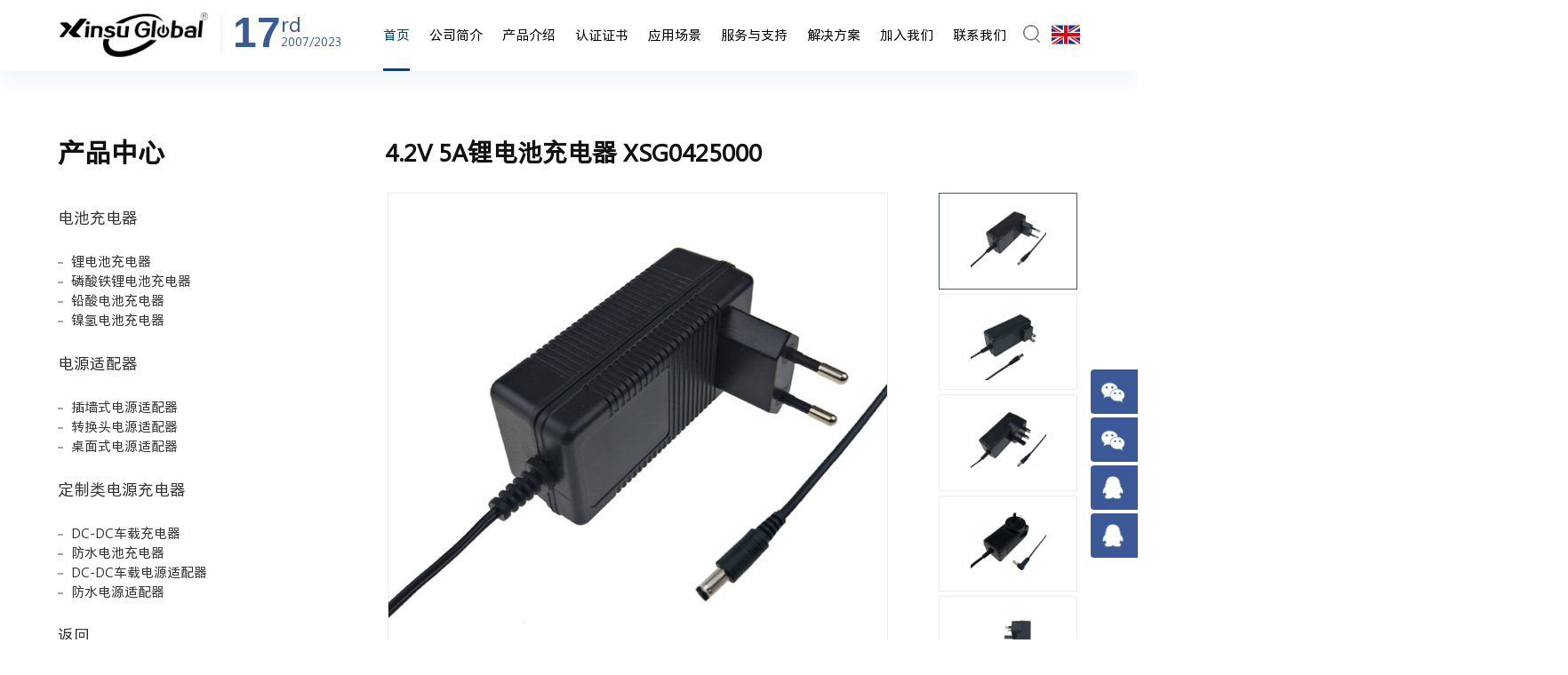

--- FILE ---
content_type: text/html; charset=utf-8
request_url: https://www.xinsuglobal.cn/index/products/detail.html?id=20
body_size: 7689
content:
<!DOCTYPE html>
<html lang="en">
<head>
    <meta charset="UTF-8">
    <meta name="viewport" content="width=device-width, initial-scale=1.0,user-scalable=no">
    <meta name="viewport" content="width=device-width,minimum-scale=1.0,maximum-scale=1.0,user-scalable=no">
    <title>电动车充电器│电源适配器│铁锂电池充电器│锂电充电器- 深圳市鑫粟国际电子有限公司中文官网</title>
    <meta name="keywords" content="电动车充电器│电源适配器│铁锂电池充电器│锂电充电器- 深圳市鑫粟国际电子有限公司中文官网" />
    <meta name="description" content="电动车充电器│电源适配器│铁锂电池充电器│锂电充电器- 深圳市鑫粟国际电子有限公司中文官网" />
    <meta name="bytedance-verification-code" content="Sg9VFmbn+k35VnVqF5br" />
<meta name="360-site-verification" content="c5108dd72dc8df65f86c497d0437cae5" />
<link rel="stylesheet" href="/static/index/css/reset.css"/>
<link rel="stylesheet" href="/static/common/plus/layui/css/layui.css"/>
<link href="/static/index/css/swiper.min.css" rel="stylesheet" type="text/css"/>
<link href="/static/index/css/animate.css" rel="stylesheet"/>
<link rel="stylesheet" href="//at.alicdn.com/t/c/font_4023341_6zm4fwg4627.css"/>
<link rel="stylesheet" href="/static/index/css/nav.css"/>
<link rel="stylesheet" href="/static/index/css/css.css?v=875552" type="text/css" media="screen" />
<link rel="stylesheet" href="/static/index/css/ly.css?v=875552"/>
<link rel="stylesheet" href="/static/index/css/media.css"/>
<script type='text/javascript' src='/static/index/js/jquery-1.11.3.js' id='jquery-core-js'></script>
<script type="text/javascript" src="/static/common/plus/layui/layui.js"></script>
	<script type="text/javascript">
		var serverUrl='/static';
		var base_url='https://www.xinsuglobal.cn';
		//document.oncontextmenu=new Function("event.returnValue=false");
		//document.onselectstart=new Function("event.returnValue=false");
	</script>
<script>
    var _hmt = _hmt || [];
    (function() {
        var hm = document.createElement("script");
        hm.src = "https://hm.baidu.com/hm.js?1ccba0f621b9efd08c290957ca4e7cbe";
        var s = document.getElementsByTagName("script")[0];
        s.parentNode.insertBefore(hm, s);
    })();
</script>


    
</head>

<body>
<div class="header-app">
    <div class="navbar-app fd">
        <div class="nav-div">
            <a href="https://www.xinsuglobal.cn" class="logo">
                <img src="https://www.xinsuglobal.cn/upload/202304180154115476.png" title="深圳市鑫粟国际电子有限公司" alt="深圳市鑫粟国际电子有限公司">
            </a>
        </div>

        <div class="navbar-togger">
            <div class="icon_bar"></div>
            <div class="icon_bar"></div>
            <div class="icon_bar"></div>
        </div>
    </div>
    <div class="nav-menu">
        <ul class="nav-list">
            <li class="P_parent open">
                <div class="cate-item">
                    <a href="https://www.xinsuglobal.cn" class="category-a">首页</a>
                </div>
            </li>
            <li class="P_parent">
                <div class="cate-item">
                    <a href="https://www.xinsuglobal.cn/index/about/" class="category-a">公司简介</a>
                    <div class="category-tig P_tig"></div>
                </div>
                <div class="category-cont P_slide">
                    <div class="category-pad">
                        <a href="https://www.xinsuglobal.cn/index/about/#bd1" class="category-a">公司介绍</a>
                        <a href="https://www.xinsuglobal.cn/index/about/#bd2" class="category-a">发展历程</a>
                        <a href="https://www.xinsuglobal.cn/index/about/#bd3" class="category-a">核心团队</a>
                        <a href="https://www.xinsuglobal.cn/index/about/#bd4" class="category-a">全球市场</a>
                        <a href="https://www.xinsuglobal.cn/index/about/#bd5" class="category-a">公司荣誉</a>
                        <a href="https://www.xinsuglobal.cn/index/about/#bd6" class="category-a">资质证书</a>
                        <a href="https://www.xinsuglobal.cn/index/about/#bd7" class="category-a">专利商标</a>
                    </div>
                </div>
            </li>

            <li class="P_parent">
                <div class="cate-item">
                    <a href="https://www.xinsuglobal.cn/index/products/" class="category-a">产品介绍</a>
                    <div class="category-tig P_tig"></div>
                </div>
                <div class="category-cont P_slide">
                    <div class="category-pad">
                                                    <a href="https://www.xinsuglobal.cn/index/products/class.html?id=5" class="category-a">电池充电器</a>
                            <div class="div" style="margin-left: 2rem;border-bottom: 1px solid rgba(133, 131, 131, 0.5) !important;">
                                                                        <a href="https://www.xinsuglobal.cn/index/products/list.html?id=15&tj=2">锂电池充电器</a>
                                                                            <a href="https://www.xinsuglobal.cn/index/products/list.html?id=37&tj=2">磷酸铁锂电池充电器</a>
                                                                            <a href="https://www.xinsuglobal.cn/index/products/list.html?id=62&tj=2">铅酸电池充电器</a>
                                                                            <a href="https://www.xinsuglobal.cn/index/products/list.html?id=69&tj=2">镍氢电池充电器</a>
                                                                                                </div>
                                                    <a href="https://www.xinsuglobal.cn/index/products/class.html?id=6" class="category-a">电源适配器</a>
                            <div class="div" style="margin-left: 2rem;border-bottom: 1px solid rgba(133, 131, 131, 0.5) !important;">
                                                                        <a href="https://www.xinsuglobal.cn/index/products/list.html?id=139&tj=2">插墙式电源适配器</a>
                                                                            <a href="https://www.xinsuglobal.cn/index/products/list.html?id=144&tj=2">转换头电源适配器</a>
                                                                            <a href="https://www.xinsuglobal.cn/index/products/list.html?id=149&tj=2">桌面式电源适配器</a>
                                                                                                </div>
                                                    <a href="https://www.xinsuglobal.cn/index/products/class.html?id=170" class="category-a">定制类电源充电器</a>
                            <div class="div" style="margin-left: 2rem;border-bottom: 1px solid rgba(133, 131, 131, 0.5) !important;">
                                                                        <a href="https://www.xinsuglobal.cn/index/products/list.html?id=131&tj=2">DC-DC车载充电器</a>
                                                                            <a href="https://www.xinsuglobal.cn/index/products/list.html?id=135&tj=2">防水电池充电器</a>
                                                                            <a href="https://www.xinsuglobal.cn/index/products/list.html?id=162&tj=2">DC-DC车载电源适配器</a>
                                                                            <a href="https://www.xinsuglobal.cn/index/products/list.html?id=166&tj=2">防水电源适配器</a>
                                                                                                </div>
                                            </div>
                </div>
            </li>
            <li class="P_parent">
                <div class="cate-item">
                    <a href="https://www.xinsuglobal.cn/index/certification/" class="category-a">认证证书</a>
                </div>
            </li>
            <li class="P_parent">
                <div class="cate-item">
                    <a href="https://www.xinsuglobal.cn/index/application/" class="category-a">应用场景</a>
                    <div class="category-tig P_tig"></div>
                </div>
                <div class="category-cont P_slide">
                    <div class="category-pad">
                                                    <a href="https://www.xinsuglobal.cn/index/application/list.html?id=172" class="category-a">电池充电器应用案例</a>
                                                    <a href="https://www.xinsuglobal.cn/index/application/list.html?id=173" class="category-a">电源适配器应用案例</a>
                                                    <a href="https://www.xinsuglobal.cn/index/application/list.html?id=174" class="category-a">定制类电源充电器应用案例</a>
                                            </div>
                </div>
            </li>
            <li class="P_parent">
                <div class="cate-item">
                    <a href="https://www.xinsuglobal.cn/index/support/" class="category-a">服务与支持</a>
                </div>
            </li>
            <li class="P_parent">
                <div class="cate-item">
                    <a href="https://www.xinsuglobal.cn/index/solutions/" class="category-a">解决方案</a>
                </div>
            </li>
            <li class="P_parent">
                <div class="cate-item">
                    <a href="https://www.xinsuglobal.cn/index/join/" class="category-a">加入我们</a>
                    <div class="category-tig P_tig"></div>
                </div>
                <div class="category-cont P_slide">
                    <div class="category-pad">
                        <a href="https://www.xinsuglobal.cn/index/join/#bd1" class="category-a">鑫粟家庭</a>
                        <a href="https://www.xinsuglobal.cn/index/join/#bd2" class="category-a">企业文化</a>
                        <a href="https://www.xinsuglobal.cn/index/join/#bd4" class="category-a">诚聘英才</a>
                    </div>
                </div>
            </li>
            <li class="P_parent">
                <div class="cate-item">
                    <a href="https://www.xinsuglobal.cn/index/contact/" class="category-a">联系我们</a>
                </div>
            </li>

        </ul>
        <div class="lan-box-app">
            <a href="https://www.xinsuglobal.cn" class="on">CN</a>
            <a href="https://www.xinsuglobal.com">EN</a>
        </div>
        <div class="ss2 ss3">
            <input type="text" name="keys" id="keys" class="ipts" placeholder="输入相关信息">
            <button onclick="onSearch2()">
                <img src="/static/index/images/bt_search.png" alt="">
            </button>
        </div>
    </div>
</div>
<div class="header">
    <div class="header-bottom">
        <div class="index-container fd">
            <div class="header_lef">
                <a href="https://www.xinsuglobal.cn" class="logo fd">
                    <div class="ig">
                        <img src="https://www.xinsuglobal.cn/upload/202304180154115476.png" title="深圳市鑫粟国际电子有限公司" alt="深圳市鑫粟国际电子有限公司">
                    </div>
                    <div class="div1">
                        <h3>17</h3>
                        <p><span>rd</span><span>2007/2023</span></p>
                    </div>
                </a>
            </div>

            <div class="header_center">
                <ul class="navbar fd">
                    <li class="category-item category-item-single "><a href="https://www.xinsuglobal.cn" class="category-a">首页</a></li>
                    <li class="category-item category-item-single ">
                        <a href="https://www.xinsuglobal.cn/index/about/" class="category-a">公司简介</a>
                        <div class="two">
                            <div class="container rq fd">
                                <div class="div1">
                                    <div class="div">
                                        <img src="/static/index/images/menuimg.jpg" class="on2">
                                        <img src="/static/index/images/menuimg02.jpg" class="">
                                        <img src="/static/index/images/menuimg03.jpg" class="">
                                        <img src="/static/index/images/menuimg04.jpg" class="">
                                        <img src="/static/index/images/menuimg05.jpg" class="">
                                        <img src="/static/index/images/menuimg06.jpg" class="">
                                        <img src="/static/index/images/menuimg07.jpg" class="">
                                    </div>
                                </div>
                                <div class="div2">
                                    <a href="https://www.xinsuglobal.cn/index/about/#bd1" class="on">公司介绍<i></i></a>
                                    <a href="https://www.xinsuglobal.cn/index/about/#bd2">发展历程<i></i></a>
                                    <a href="https://www.xinsuglobal.cn/index/about/#bd3">核心团队<i></i></a>
                                    <a href="https://www.xinsuglobal.cn/index/about/#bd4">全球市场<i></i></a>
                                    <a href="https://www.xinsuglobal.cn/index/about/#bd5">公司荣誉<i></i></a>
                                    <a href="https://www.xinsuglobal.cn/index/about/#bd6">资质证书<i></i></a>
                                    <a href="https://www.xinsuglobal.cn/index/about/#bd7">专利商标<i></i></a>
                                </div>
                                <div class="div3">
                                    <div class="div on1">
                                    </div>
                                    <div class="div "></div>
                                    <div class="div "></div>
                                    <div class="div "></div>
                                    <div class="div "></div>
                                    <div class="div "></div>
                                    <div class="div "></div>
                                </div>
                            </div>
                        </div>
                    </li>

                    <li class="category-item category-item-single active">
                        <a href="https://www.xinsuglobal.cn/index/products/" class="category-a">产品介绍</a>
                        <div class="two">
                            <div class="container rq fd">
                                <div class="div1">
                                    <div class="div">
                                        <img src="/static/index/images/menuimg.jpg" class="on2">
                                        <img src="/static/index/images/menuimg.jpg" class="">
                                    </div>
                                </div>
                                <div class="div2">
                                                                            <a href="https://www.xinsuglobal.cn/index/products/class.html?id=5" class="on">电池充电器<i></i></a>
                                                                            <a href="https://www.xinsuglobal.cn/index/products/class.html?id=6" class="">电源适配器<i></i></a>
                                                                            <a href="https://www.xinsuglobal.cn/index/products/class.html?id=170" class="">定制类电源充电器<i></i></a>
                                                                    </div>
                                <div class="div3">
                                                                            <div class="div on1">
                                                                                                <a href="https://www.xinsuglobal.cn/index/products/list.html?id=15&tj=2">锂电池充电器</a>
                                                                                                    <a href="https://www.xinsuglobal.cn/index/products/list.html?id=37&tj=2">磷酸铁锂电池充电器</a>
                                                                                                    <a href="https://www.xinsuglobal.cn/index/products/list.html?id=62&tj=2">铅酸电池充电器</a>
                                                                                                    <a href="https://www.xinsuglobal.cn/index/products/list.html?id=69&tj=2">镍氢电池充电器</a>
                                                                                                                                    </div>
                                                                            <div class="div ">
                                                                                                <a href="https://www.xinsuglobal.cn/index/products/list.html?id=139&tj=2">插墙式电源适配器</a>
                                                                                                    <a href="https://www.xinsuglobal.cn/index/products/list.html?id=144&tj=2">转换头电源适配器</a>
                                                                                                    <a href="https://www.xinsuglobal.cn/index/products/list.html?id=149&tj=2">桌面式电源适配器</a>
                                                                                                                                    </div>
                                                                            <div class="div ">
                                                                                                <a href="https://www.xinsuglobal.cn/index/products/list.html?id=131&tj=2">DC-DC车载充电器</a>
                                                                                                    <a href="https://www.xinsuglobal.cn/index/products/list.html?id=135&tj=2">防水电池充电器</a>
                                                                                                    <a href="https://www.xinsuglobal.cn/index/products/list.html?id=162&tj=2">DC-DC车载电源适配器</a>
                                                                                                    <a href="https://www.xinsuglobal.cn/index/products/list.html?id=166&tj=2">防水电源适配器</a>
                                                                                                                                    </div>
                                                                    </div>
                            </div>
                        </div>
                    </li>
                    <li class="category-item category-item-single "><a href="https://www.xinsuglobal.cn/index/certification/" class="category-a">认证证书</a></li>

                    <li class="category-item category-item-single ">
                        <a href="https://www.xinsuglobal.cn/index/application/" class="category-a">应用场景</a>
                        <div class="two">
                            <div class="container rq fd">
                                <div class="div1">
                                    <div class="div">
                                        <img src="/static/index/images/menuimg.jpg" class="on2">
                                        <img src="/static/index/images/menuimg.jpg" class="">
                                    </div>
                                </div>
                                <div class="div2">
                                                                            <a href="https://www.xinsuglobal.cn/index/application/list.html?id=172" class="on">电池充电器应用案例<i></i></a>
                                                                            <a href="https://www.xinsuglobal.cn/index/application/list.html?id=173" class="">电源适配器应用案例<i></i></a>
                                                                            <a href="https://www.xinsuglobal.cn/index/application/list.html?id=174" class="">定制类电源充电器应用案例<i></i></a>
                                                                    </div>
                                <div class="div3">
                                                                            <div class="div on1"></div>
                                                                            <div class="div "></div>
                                                                            <div class="div "></div>
                                                                    </div>
                            </div>
                        </div>
                    </li>
                    <li class="category-item category-item-single "><a href="https://www.xinsuglobal.cn/index/support/" class="category-a">服务与支持</a>
                    <li class="category-item category-item-single "><a href="https://www.xinsuglobal.cn/index/solutions/" class="category-a">解决方案</a>
                    <li class="category-item category-item-single ">
                        <a href="https://www.xinsuglobal.cn/index/join/" class="category-a">加入我们</a>
                        <div class="two">
                            <div class="container rq fd">
                                <div class="div1">
                                    <div class="div">
                                        <img src="/static/index/images/menuimg.jpg" class="on2">
                                        <img src="/static/index/images/menuimg.jpg" class="">
                                    </div>
                                </div>
                                <div class="div2">
                                    <a href="https://www.xinsuglobal.cn/index/join/#bd1" class="on">鑫粟家庭<i></i></a>
                                    <a href="https://www.xinsuglobal.cn/index/join/#bd2" class="">企业文化<i></i></a>
                                    <a href="https://www.xinsuglobal.cn/index/join/#bd4" class="">诚聘英才<i></i></a>
                                </div>
                                <div class="div3">
                                    <div class="div on1"></div>
                                    <div class="div "></div>
                                </div>
                            </div>
                        </div>
                    </li>
                    <li class="category-item category-item-single "><a href="https://www.xinsuglobal.cn/index/contact/" class="category-a">联系我们</a>
                </ul>
            </div>
            <div class="header-rig fd">
                <div class="div2 ss">
                    <img src="/static/index/images/bt_search.png" alt="">
                </div>
                <div class="div2">
                    <img src="/static/index/images/en.png" alt="EN" onclick="window.open('https://www.xinsuglobal.com','_blank')">
                    <a href="https://www.xinsuglobal.com/">English</a>
                </div>
            </div>
            <!-- 搜索框 -->
            <div class="sousuo">
                <input name="key" id="key" class="ipt" type="text" placeholder="产品关键词">
                <button onclick="onSearch()">搜索</button>
                <img src="/static/index/images/btn-close-modal.png" alt="" class="gb">
            </div>
        </div>
    </div>
</div>
<div class="content">

    <!-- ny_banner -->


    <!-- content1 -->
    <div class="por_dat1">
        <div class="wrap rq">
            <div class="lef">
                <div class="top">

                    <div class="por2_co1_lef">

                        <p class="p">产品中心</p>
                        <div class="div fd">
                                                        <div class="listitem"><a href="https://www.xinsuglobal.cn/index/products/class.html?id=5">电池充电器<i></i></a></div>
                                <div class="listitemS">
                                                                            <div class="listitemlist">
                                            <a href="https://www.xinsuglobal.cn/index/products/list.html?id=15&tj=2">锂电池充电器<i></i></a>
                                        </div>
                                                                            <div class="listitemlist">
                                            <a href="https://www.xinsuglobal.cn/index/products/list.html?id=37&tj=2">磷酸铁锂电池充电器<i></i></a>
                                        </div>
                                                                            <div class="listitemlist">
                                            <a href="https://www.xinsuglobal.cn/index/products/list.html?id=62&tj=2">铅酸电池充电器<i></i></a>
                                        </div>
                                                                            <div class="listitemlist">
                                            <a href="https://www.xinsuglobal.cn/index/products/list.html?id=69&tj=2">镍氢电池充电器<i></i></a>
                                        </div>
                                                                    </div>
                                                        <div class="listitem"><a href="https://www.xinsuglobal.cn/index/products/class.html?id=6">电源适配器<i></i></a></div>
                                <div class="listitemS">
                                                                            <div class="listitemlist">
                                            <a href="https://www.xinsuglobal.cn/index/products/list.html?id=139&tj=2">插墙式电源适配器<i></i></a>
                                        </div>
                                                                            <div class="listitemlist">
                                            <a href="https://www.xinsuglobal.cn/index/products/list.html?id=144&tj=2">转换头电源适配器<i></i></a>
                                        </div>
                                                                            <div class="listitemlist">
                                            <a href="https://www.xinsuglobal.cn/index/products/list.html?id=149&tj=2">桌面式电源适配器<i></i></a>
                                        </div>
                                                                    </div>
                                                        <div class="listitem"><a href="https://www.xinsuglobal.cn/index/products/class.html?id=170">定制类电源充电器<i></i></a></div>
                                <div class="listitemS">
                                                                            <div class="listitemlist">
                                            <a href="https://www.xinsuglobal.cn/index/products/list.html?id=131&tj=2">DC-DC车载充电器<i></i></a>
                                        </div>
                                                                            <div class="listitemlist">
                                            <a href="https://www.xinsuglobal.cn/index/products/list.html?id=135&tj=2">防水电池充电器<i></i></a>
                                        </div>
                                                                            <div class="listitemlist">
                                            <a href="https://www.xinsuglobal.cn/index/products/list.html?id=162&tj=2">DC-DC车载电源适配器<i></i></a>
                                        </div>
                                                                            <div class="listitemlist">
                                            <a href="https://www.xinsuglobal.cn/index/products/list.html?id=166&tj=2">防水电源适配器<i></i></a>
                                        </div>
                                                                    </div>
                                                        <div class="listitem"><a href="javascript:window.history.go(-1);">返回<i></i></a></div>
                        </div>

                    </div>
                </div>
            </div>
            <div class="rig">
                <p class="p">4.2V 5A锂电池充电器 XSG0425000</p>
                <!--                    <div class="div">-->
                <!--                        <img src="/upload/goods/2021-07/6103a7aa22892.png" title="DKW120-B15-W060直线电机模组" alt="DKW120-B15-W060直线电机模组">-->
                <!--                        <div class="div1">-->
                <!--                            <p class="p1">机械尺寸：</p>-->
                <!--                            <br/><br/><img src="/upload/image/20210730/1627629400299546.png" title="1627629400299546.png" alt="image.png"/>-->
                <!--                        </div>-->
                <!--                        <a href="/contact.html">立即咨询报价 <i></i></a>-->
                <!--                    </div>-->
                <div class="proda_1">
                    <div class="fd proda_1_lef">
                        <div class="div2_prod swiper-container gallery-top" >
                            <div class="swiper-wrapper">
                                <div class="swiper-slide bigimg">
                                    <img src="https://www.xinsuglobal.cn/upload/202305050359552325.jpg" srcset="" class="op">
                                </div>
                                <div class="swiper-slide bigimg">
                                    <img src="https://www.xinsuglobal.cn/upload/202305050359261787.jpg" srcset="" class="op">
                                </div>
                                <div class="swiper-slide bigimg">
                                    <img src="https://www.xinsuglobal.cn/upload/202305050359453417.jpg" srcset="" class="op">
                                </div>
                                <div class="swiper-slide bigimg">
                                    <img src="https://www.xinsuglobal.cn/upload/202305050359054723.jpg" srcset="" class="op">
                                </div>
                                <div class="swiper-slide bigimg">
                                    <img src="https://www.xinsuglobal.cn/upload/202305050359863879.jpg" srcset="" class="op">
                                </div>

                            </div>
                        </div>
                        <div class="div1 swiper-container gallery-thumbs">
                            <div class="swiper-wrapper">
                                                                    <div class="swiper-slide">
                                        <div class="sma">
                                            <img src="https://www.xinsuglobal.cn/upload/202305050359552325.jpg" srcset="">
                                        </div>
                                    </div>
                                                                    <div class="swiper-slide">
                                        <div class="sma">
                                            <img src="https://www.xinsuglobal.cn/upload/202305050359261787.jpg" srcset="">
                                        </div>
                                    </div>
                                                                    <div class="swiper-slide">
                                        <div class="sma">
                                            <img src="https://www.xinsuglobal.cn/upload/202305050359453417.jpg" srcset="">
                                        </div>
                                    </div>
                                                                    <div class="swiper-slide">
                                        <div class="sma">
                                            <img src="https://www.xinsuglobal.cn/upload/202305050359054723.jpg" srcset="">
                                        </div>
                                    </div>
                                                                    <div class="swiper-slide">
                                        <div class="sma">
                                            <img src="https://www.xinsuglobal.cn/upload/202305050359863879.jpg" srcset="">
                                        </div>
                                    </div>
                                                            </div>
                        </div>

                    </div>
                </div>

                <div class="proda_2">
                    <div class="top fd">
                        <li class="list-active">技术参数</li>
                        <li>平面图</li>
                        <li>规格型号</li>
                        <li>包装</li>
                        <li>规格书下载</li>
                    </div>
                    <div class="bottom op richtext">
                        <p>
                            <table class="ke-zeroborder" style="width:1331px;" border="0"><tbody><tr class="firstRow"><td colspan="3" rowspan="3"><span style="font-size:14px;">技术参数</span></td></tr><tr></tr><tr></tr><tr><td rowspan="8"><span style="font-size:14px;">AC 输入</span></td><td><span style="font-size:14px;">输入电压范围:</span></td><td><span style="font-size:14px;">90～264Vac</span></td></tr><tr><td><span style="font-size:14px;">额定输入电压:</span></td><td><span style="font-size:14px;">100～240Vac</span></td></tr><tr><td><span style="font-size:14px;">输入频率范围:</span></td><td><span style="font-size:14px;">47～62hz</span></td></tr><tr><td><span style="font-size:14px;">最大输入电流:</span></td><td><span style="font-size:14px;">0.6A</span></td></tr><tr><td><span style="font-size:14px;">浪涌电流:</span></td><td><span style="font-size:14px;">35A Max/240V</span></td></tr><tr><td><span style="font-size:14px;">效率:</span></td><td><span style="font-size:14px;">&gt;78.9%</span></td></tr><tr><td><span style="font-size:14px;">空载功耗：</span></td><td><span style="font-size:14px;">&lt;0.3W</span></td></tr><tr><td><span style="font-size:14px;">漏电电流:</span></td><td><span style="font-size:14px;">&lt;0.25mA/240V</span></td></tr><tr><td rowspan="8"><span style="font-size:14px;">DC 输出</span></td><td><span style="font-size:14px;">最大充电电压:</span></td><td><span style="font-size:14px;">4.2V</span></td></tr><tr><td><span style="font-size:14px;">电压精度:</span></td><td><span style="font-size:14px;">5%</span></td></tr><tr><td><span style="font-size:14px;">最大充电电流:</span></td><td><span style="font-size:14px;">0</span><span style="font-size:14px;font-weight:bold;white-space:normal;background-color:#FFFFFF;">～</span><span style="font-size:14px;">5A</span></td></tr><tr><td><span style="font-size:14px;">纹波:</span></td><td><span style="font-size:14px;">&lt;80mVp-p</span></td></tr><tr><td><span style="font-size:14px;">充电模式:</span></td><td><span style="font-size:14px;">&nbsp;CC转CV,三阶段式</span></td></tr><tr><td><span style="font-size:14px;">充满电时切断电源</span></td><td><span style="font-size:14px;">可选择</span></td></tr><tr><td><span style="font-size:14px;">LED 指示灯</span></td><td><span style="font-size:14px;">充电中呈红色，充满电转绿色</span></td></tr><tr><td><span style="font-size:14px;">转灯电流</span></td><td><span style="font-size:14px;">0.1A</span></td></tr><tr><td rowspan="5"><span style="font-size:14px;">智能保护</span></td><td><span style="font-size:14px;">过流保护</span></td><td rowspan="5"><span style="font-size:14px;">通过</span></td></tr><tr><td><span style="font-size:14px;">过压保护</span></td></tr><tr><td><span style="font-size:14px;">短路保护</span></td></tr><tr><td><span style="font-size:14px;">过温保护</span></td></tr><tr><td><span style="font-size:14px;">防倒流保护</span></td></tr><tr><td rowspan="4"><span style="font-size:14px;">使用环境</span></td><td><span style="font-size:14px;">工作温度:</span></td><td><span style="font-size:14px;">0℃～+45℃</span></td></tr><tr><td><span style="font-size:14px;">储存温度:</span></td><td><span style="font-size:14px;">-30℃～+70℃</span></td></tr><tr><td><span style="font-size:14px;">相对湿度:</span></td><td><span style="font-size:14px;">10%～90%</span></td></tr><tr><td><span style="font-size:14px;">震动冲击标准</span></td><td><span style="font-size:14px;">符合 MIL-STD-810D</span></td></tr><tr><td rowspan="10"><span style="font-size:14px;">安全性</span></td><td><span style="font-size:14px;">符合安全标准</span></td><td><span style="font-size:14px;">EN62368,EN60065,EN60950,EN61558,EN60335</span></td></tr><tr><td><span style="font-size:14px;">EMC/EMI</span></td><td><span style="font-size:14px;">符合 FCC CLASS B,EN55022 CLASS B.</span></td></tr><tr><td rowspan="4"><span style="font-size:14px;">EMS</span></td><td><span style="font-size:14px;">EN61000－4－2</span></td></tr><tr><td><span style="font-size:14px;">EN61000－4－3</span></td></tr><tr><td><span style="font-size:14px;">EN61000－4－4</span></td></tr><tr><td><span style="font-size:14px;">EN61000－4－5</span></td></tr><tr><td><span style="font-size:14px;">A类谐波</span></td><td><span style="font-size:14px;">通过</span></td></tr><tr><td><span style="font-size:14px;">高压测试</span></td><td><span style="font-size:14px;">3KVAC,5mA,60s</span></td></tr><tr><td><span style="font-size:14px;">跌落测试</span></td><td>&lt;span style=&quot;font-family:&quot;font-size:14px;white-space:normal;background-color:#FFFFFF;color:#333333;&quot;&gt;从1M的高度以不同角度自由落体的方式进行跌落测试三次</td></tr><tr><td><span style="font-size:14px;">负载老化测试</span></td><td><span style="font-size:14px;">100%,4-5小时</span></td></tr><tr><td rowspan="2"><span style="font-size:14px;">使用寿命</span></td><td><span style="font-size:14px;">MTBF</span></td><td><span style="font-size:14px;">50000 小时</span></td></tr><tr><td><span style="font-size:14px;">质保</span></td><td><span style="font-size:14px;">3 年</span></td></tr></tbody></table>                        </p>
                        <a rel="nofollow" href="#" class="a">立即咨询</a>
                    </div>
                    <div class="bottom richtext">
                        <p>
                            <p><img src="/upload/202305050358056802.jpg" alt="202305050358056802.jpg"/></p>                        </p>
                        <a rel="nofollow" href="#" class="a">立即咨询</a>
                    </div>
                    <div class="bottom richtext">
                        <p>
                            <table class="ke-zeroborder" border="0"><tbody><tr class="firstRow"><td><span style="font-weight:normal;white-space:nowrap;">型号</span></td><td><span style="font-weight:normal;white-space:nowrap;">输入电压</span></td><td><span style="font-weight:normal;white-space:nowrap;">输出 W</span></td><td><span style="font-weight:normal;white-space:nowrap;">输出 V</span></td><td><span style="font-weight:normal;white-space:nowrap;">输出电流 mA</span></td></tr><tr><td><span style="font-weight:normal;white-space:nowrap;">XSG0420300</span></td><td><span style="font-weight:normal;white-space:nowrap;">100～240</span></td><td><span style="font-weight:normal;white-space:nowrap;">1.3</span></td><td><span style="font-weight:normal;white-space:nowrap;">4.2</span></td><td><span style="font-weight:normal;white-space:nowrap;">300</span></td></tr><tr><td><span style="font-weight:normal;white-space:nowrap;">XSG0420400</span></td><td><span style="font-weight:normal;white-space:nowrap;">100～240</span></td><td><span style="font-weight:normal;white-space:nowrap;">1.7</span></td><td><span style="font-weight:normal;white-space:nowrap;">4.2</span></td><td><span style="font-weight:normal;white-space:nowrap;">400</span></td></tr><tr><td><span style="font-weight:normal;white-space:nowrap;">XSG0420500</span></td><td><span style="font-weight:normal;white-space:nowrap;">100～240</span></td><td><span style="font-weight:normal;white-space:nowrap;">2.1</span></td><td><span style="font-weight:normal;white-space:nowrap;">4.2</span></td><td><span style="font-weight:normal;white-space:nowrap;">500</span></td></tr><tr><td><span style="font-weight:normal;white-space:nowrap;">XSG0420600</span></td><td><span style="font-weight:normal;white-space:nowrap;">100～240</span></td><td><span style="font-weight:normal;white-space:nowrap;">2.5</span></td><td><span style="font-weight:normal;white-space:nowrap;">4.2</span></td><td><span style="font-weight:normal;white-space:nowrap;">600</span></td></tr><tr><td><span style="font-weight:normal;white-space:nowrap;">XSG0420700</span></td><td><span style="font-weight:normal;white-space:nowrap;">100～240</span></td><td><span style="font-weight:normal;white-space:nowrap;">2.9</span></td><td><span style="font-weight:normal;white-space:nowrap;">4.2</span></td><td><span style="font-weight:normal;white-space:nowrap;">700</span></td></tr><tr><td><span style="font-weight:normal;white-space:nowrap;">XSG0420800</span></td><td><span style="font-weight:normal;white-space:nowrap;">100～240</span></td><td><span style="font-weight:normal;white-space:nowrap;">3.4</span></td><td><span style="font-weight:normal;white-space:nowrap;">4.2</span></td><td><span style="font-weight:normal;white-space:nowrap;">800</span></td></tr><tr><td><span style="font-weight:normal;white-space:nowrap;">XSG0420900</span></td><td><span style="font-weight:normal;white-space:nowrap;">100～240</span></td><td><span style="font-weight:normal;white-space:nowrap;">3.8</span></td><td><span style="font-weight:normal;white-space:nowrap;">4.2</span></td><td><span style="font-weight:normal;white-space:nowrap;">900</span></td></tr><tr><td><span style="font-weight:normal;white-space:nowrap;">XSG0421000</span></td><td><span style="font-weight:normal;white-space:nowrap;">100～240</span></td><td><span style="font-weight:normal;white-space:nowrap;">4.2</span></td><td><span style="font-weight:normal;white-space:nowrap;">4.2</span></td><td><span style="font-weight:normal;white-space:nowrap;">1000</span></td></tr><tr><td><span style="font-weight:normal;white-space:nowrap;">XSG0421500</span></td><td><span style="font-weight:normal;white-space:nowrap;">100～240</span></td><td><span style="font-weight:normal;white-space:nowrap;">6.3</span></td><td><span style="font-weight:normal;white-space:nowrap;">4.2</span></td><td><span style="font-weight:normal;white-space:nowrap;">1500</span></td></tr><tr><td><span style="font-weight:normal;white-space:nowrap;">XSG0422000</span></td><td><span style="font-weight:normal;white-space:nowrap;">100～240</span></td><td><span style="font-weight:normal;white-space:nowrap;">8.4</span></td><td><span style="font-weight:normal;white-space:nowrap;">4.2</span></td><td><span style="font-weight:normal;white-space:nowrap;">2000</span></td></tr><tr><td><span style="font-weight:normal;white-space:nowrap;">XSG0422500</span></td><td><span style="font-weight:normal;white-space:nowrap;">100～240</span></td><td><span style="font-weight:normal;white-space:nowrap;">10.5</span></td><td><span style="font-weight:normal;white-space:nowrap;">4.2</span></td><td><span style="font-weight:normal;white-space:nowrap;">2500</span></td></tr><tr><td><span style="font-weight:normal;white-space:nowrap;">XSG0423000</span></td><td><span style="font-weight:normal;white-space:nowrap;">100～240</span></td><td><span style="font-weight:normal;white-space:nowrap;">12.6</span></td><td><span style="font-weight:normal;white-space:nowrap;">4.2</span></td><td><span style="font-weight:normal;white-space:nowrap;">3000</span></td></tr><tr><td><span style="font-weight:normal;white-space:nowrap;">XSG0423500</span></td><td><span style="font-weight:normal;white-space:nowrap;">100～240</span></td><td><span style="font-weight:normal;white-space:nowrap;">14.7</span></td><td><span style="font-weight:normal;white-space:nowrap;">4.2</span></td><td><span style="font-weight:normal;white-space:nowrap;">3500</span></td></tr><tr><td><span style="font-weight:normal;white-space:nowrap;">XSG0424000</span></td><td><span style="font-weight:normal;white-space:nowrap;">100～240</span></td><td><span style="font-weight:normal;white-space:nowrap;">16.8</span></td><td><span style="font-weight:normal;white-space:nowrap;">4.2</span></td><td><span style="font-weight:normal;white-space:nowrap;">4000</span></td></tr><tr><td><span style="font-weight:normal;white-space:nowrap;">XSG0424500</span></td><td><span style="font-weight:normal;white-space:nowrap;">100～240</span></td><td><span style="font-weight:normal;white-space:nowrap;">18.9</span></td><td><span style="font-weight:normal;white-space:nowrap;">4.2</span></td><td><span style="font-weight:normal;white-space:nowrap;">4500</span></td></tr><tr><td><span style="font-weight:normal;white-space:nowrap;font-size:24px;"> <strong>XSG0425000</strong></span></td><td><span style="font-weight:normal;white-space:nowrap;font-size:24px;"> <strong>100～240</strong></span></td><td><span style="font-weight:normal;white-space:nowrap;font-size:24px;"> <strong>21.0</strong></span></td><td><span style="font-weight:normal;white-space:nowrap;font-size:24px;"> <strong>4.2</strong></span></td><td><span style="font-weight:normal;white-space:nowrap;font-size:24px;"> <strong>5000</strong></span></td></tr><tr><td><span style="font-weight:normal;white-space:nowrap;">XSG0426000</span></td><td><span style="font-weight:normal;white-space:nowrap;">100～240</span></td><td><span style="font-weight:normal;white-space:nowrap;">25.2</span></td><td><span style="font-weight:normal;white-space:nowrap;">4.2</span></td><td><span style="font-weight:normal;white-space:nowrap;">6000</span></td></tr><tr><td><span style="font-weight:normal;white-space:nowrap;">XSG0426500</span></td><td><span style="font-weight:normal;white-space:nowrap;">100～240</span></td><td><span style="font-weight:normal;white-space:nowrap;">27.3</span></td><td><span style="font-weight:normal;white-space:nowrap;">4.2</span></td><td><span style="font-weight:normal;white-space:nowrap;">6500</span></td></tr><tr><td><span style="font-weight:normal;white-space:nowrap;">XSG0427000</span></td><td><span style="font-weight:normal;white-space:nowrap;">100～240</span></td><td><span style="font-weight:normal;white-space:nowrap;">29.4</span></td><td><span style="font-weight:normal;white-space:nowrap;">4.2</span></td><td><span style="font-weight:normal;white-space:nowrap;">7000</span></td></tr><tr><td><span style="font-weight:normal;white-space:nowrap;">XSG0427500</span></td><td><span style="font-weight:normal;white-space:nowrap;">100～240</span></td><td><span style="font-weight:normal;white-space:nowrap;">31.5</span></td><td><span style="font-weight:normal;white-space:nowrap;">4.2</span></td><td><span style="font-weight:normal;white-space:nowrap;">7500</span></td></tr><tr><td><span style="font-weight:normal;white-space:nowrap;">XSG0428000</span></td><td><span style="font-weight:normal;white-space:nowrap;">100～240</span></td><td><span style="font-weight:normal;white-space:nowrap;">33.6</span></td><td><span style="font-weight:normal;white-space:nowrap;">4.2</span></td><td><span style="font-weight:normal;white-space:nowrap;">8000</span></td></tr><tr><td><span style="font-weight:normal;white-space:nowrap;">XSG0428500</span></td><td><span style="font-weight:normal;white-space:nowrap;">100～240</span></td><td><span style="font-weight:normal;white-space:nowrap;">35.7</span></td><td><span style="font-weight:normal;white-space:nowrap;">4.2</span></td><td><span style="font-weight:normal;white-space:nowrap;">8500</span></td></tr><tr><td><span style="font-weight:normal;white-space:nowrap;">XSG0429000</span></td><td><span style="font-weight:normal;white-space:nowrap;">100～240</span></td><td><span style="font-weight:normal;white-space:nowrap;">37.8</span></td><td><span style="font-weight:normal;white-space:nowrap;">4.2</span></td><td><span style="font-weight:normal;white-space:nowrap;">9000</span></td></tr><tr><td><span style="font-weight:normal;white-space:nowrap;">XSG0429500</span></td><td><span style="font-weight:normal;white-space:nowrap;">100～240</span></td><td><span style="font-weight:normal;white-space:nowrap;">39.9</span></td><td><span style="font-weight:normal;white-space:nowrap;">4.2</span></td><td><span style="font-weight:normal;white-space:nowrap;">9500</span></td></tr><tr><td><span style="font-weight:normal;white-space:nowrap;">XSG04210000</span></td><td><span style="font-weight:normal;white-space:nowrap;">100～240</span></td><td><span style="font-weight:normal;white-space:nowrap;">42.0</span></td><td><span style="font-weight:normal;white-space:nowrap;">4.2</span></td><td><span style="font-weight:normal;white-space:nowrap;">10000</span></td></tr></tbody></table>                        </p>
                        <a rel="nofollow"  href="#" class="a">立即咨询</a>
                    </div>
                    <div class="bottom richtext">
                        <p>
                            <p><img src="/upload/202305050349140228.jpg" alt="202305050349140228.jpg"/></p>                        </p>
                        <a rel="nofollow"  href="#" class="a">立即咨询</a>
                    </div>
                    <div class="bottom richtext pro_con">
                        <p>
                                                    </p>
                        <div class="divp" data-aos="fade-up" data-aos-delay="100">
                            <a href="https://www.xinsuglobal.cn/upload/" target="_blank" class="fd">
                                <div class="lef">规格书下载</div>
                                <div class="rig">&nbsp;</div>
                            </a>
                        </div>
                    </div>
                </div>
            </div>
        </div>
    </div>

    <!-- content2 -->
    <div class="por_dat2">
        <div class="wrap">
            <p class="p">Recommended products</p>
            <p class="p1">推荐产品</p>
            <div class="rq">
                <div class="swiper-container">
                    <div class="swiper-wrapper">

                                                    <div class="swiper-slide">
                                <a href="https://www.xinsuglobal.cn/index/products/detail.html?id=131">
                                    <div class="top">
                                        <img src="https://www.xinsuglobal.cn/upload/202307260828446051.jpg" title="4.2V3A锂电池充电器 国标插墙式充电器" alt="4.2V3A锂电池充电器 国标插墙式充电器">
                                    </div>
                                    <p>4.2V3A锂电池充电器 国标插墙式充电器</p>
                                </a>
                            </div>
                                                    <div class="swiper-slide">
                                <a href="https://www.xinsuglobal.cn/index/products/detail.html?id=130">
                                    <div class="top">
                                        <img src="https://www.xinsuglobal.cn/upload/202307250420310016.jpg" title="4.2V2A锂电池充电器 日规固定插墙式3.7V电池充电" alt="4.2V2A锂电池充电器 日规固定插墙式3.7V电池充电">
                                    </div>
                                    <p>4.2V2A锂电池充电器 日规固定插墙式3.7V电池充电</p>
                                </a>
                            </div>
                                                    <div class="swiper-slide">
                                <a href="https://www.xinsuglobal.cn/index/products/detail.html?id=21">
                                    <div class="top">
                                        <img src="https://www.xinsuglobal.cn/upload/202305050402864717.jpg" title="UL认证4.2V7A锂离子电池充电器" alt="UL认证4.2V7A锂离子电池充电器">
                                    </div>
                                    <p>UL认证4.2V7A锂离子电池充电器</p>
                                </a>
                            </div>
                                                    <div class="swiper-slide">
                                <a href="https://www.xinsuglobal.cn/index/products/detail.html?id=20">
                                    <div class="top">
                                        <img src="https://www.xinsuglobal.cn/upload/202305050359552325.jpg" title="4.2V 5A锂电池充电器" alt="4.2V 5A锂电池充电器">
                                    </div>
                                    <p>4.2V 5A锂电池充电器</p>
                                </a>
                            </div>
                                                    <div class="swiper-slide">
                                <a href="https://www.xinsuglobal.cn/index/products/detail.html?id=19">
                                    <div class="top">
                                        <img src="https://www.xinsuglobal.cn/upload/202305050354021714.jpg" title="带CE认证的4.2V 1A锂电池充电器" alt="带CE认证的4.2V 1A锂电池充电器">
                                    </div>
                                    <p>带CE认证的4.2V 1A锂电池充电器</p>
                                </a>
                            </div>
                                                    <div class="swiper-slide">
                                <a href="https://www.xinsuglobal.cn/index/products/detail.html?id=18">
                                    <div class="top">
                                        <img src="https://www.xinsuglobal.cn/upload/202305050349038486.jpg" title="4.2V2A锂电池充电器" alt="4.2V2A锂电池充电器">
                                    </div>
                                    <p>4.2V2A锂电池充电器</p>
                                </a>
                            </div>
                        
                    </div>
                </div>
                <div class="div">
                    <div class="swiper-button-next"></div>
                    <div class="swiper-button-prev"></div>
                </div>
            </div>
        </div>
    </div>

</div>

<footer>
    <div class="foot-bd">
        <div class="footmenu">
            <ul>
                <li>
                                            <a class="footlinkTit" href="https://www.xinsuglobal.cn/index/products/class.html?id=166">电池充电器 ></a>
                                                        <a href="https://www.xinsuglobal.cn/index/products/list.html?id=15&tj=2">锂电池充电器</a>
                                                            <a href="https://www.xinsuglobal.cn/index/products/list.html?id=37&tj=2">磷酸铁锂电池充电器</a>
                                                            <a href="https://www.xinsuglobal.cn/index/products/list.html?id=62&tj=2">铅酸电池充电器</a>
                                                            <a href="https://www.xinsuglobal.cn/index/products/list.html?id=69&tj=2">镍氢电池充电器</a>
                                                                                        </li>
                <li>
                                            <a class="footlinkTit" href="https://www.xinsuglobal.cn/index/products/class.html?id=69">电源适配器 ></a>
                                                        <a href="https://www.xinsuglobal.cn/index/products/list.html?id=139&tj=2">插墙式电源适配器</a>
                                                            <a href="https://www.xinsuglobal.cn/index/products/list.html?id=144&tj=2">转换头电源适配器</a>
                                                            <a href="https://www.xinsuglobal.cn/index/products/list.html?id=149&tj=2">桌面式电源适配器</a>
                                                                                        </li>
                <li>
                    <a class="footlinkTit" href="https://www.xinsuglobal.cn/index/about/">关于我们 ></a>
                    <a href="https://www.xinsuglobal.cn/index/about/#bd1" >公司介绍</a>
                    <a href="https://www.xinsuglobal.cn/index/about/#bd2" >发展历程</a>
                    <a href="https://www.xinsuglobal.cn/index/about/#bd3" >核心团队</a>
                    <a href="https://www.xinsuglobal.cn/index/about/#bd4" >全球市场</a>
                    <a href="https://www.xinsuglobal.cn/index/about/#bd5">公司荣誉</a>
                    <a href="https://www.xinsuglobal.cn/index/about/#bd6" >资质证书</a>
                    <a href="https://www.xinsuglobal.cn/index/about/#bd7" >专利商标</a>
                </li>
            </ul>
            <div class="footContact">
                <h4>联系电话</h4>
                <p class="fTel">+86-0755-29706858</p>
                <h4>联系邮箱</h4>
                <p>sale@xinsuglobal.com</p>
                <h4>联系地址</h4>
                <p>深圳市宝安区燕罗街道燕川社区红湖路108号爱商科技园1栋C区3楼</p>
            </div>
        </div>
        <div class="footCopyright">
            Copyright <span>深圳市鑫粟国际电子有限公司</span> All Rights Reserved. &nbsp&nbsp&nbsp&nbsp
            <span class="mbhide">备案号：<a href="http://beian.miit.gov.cn/" target="_blank">粤ICP备2021112248号</a></span>
            <span class="mbhide" style="float: right;">
                【<a href="https://www.xinsuglobal.cn/sitemap.xml" target="_blank">BMAP</a>】
                【<a href="https://www.xinsuglobal.cn/sitemap.xml" target="_blank">GMAP</a>】
            </span>
        </div>
</footer>

<div class="vidcontainer" style="display: none;">
    <video class="video" autoplay="true" src="" controls=""></video>
    <div class="closevid"></div>
</div>


<script type="text/javascript" src="/static/index/js/common.js"></script>
<script>
    function onSearch(){
        var k = $('.ipt').val();
        var keys='';
        if(k!=''){
            keys = k;
        }
        var url = 'https://www.xinsuglobal.cn/search/';
        if(keys){
            url = 'https://www.xinsuglobal.cn/search/?key='+keys+'';
        }
        location.href= url;
    }
    $(document).ready(function(){
            $(".divWord table").wrap("<div class='divWordtb'></div>");
            $(".proda_2 table").wrap("<div class='divWordtb'></div>");
    });
</script>

<!-- 右侧导航 -->
<ul class="right_nav">

    <li>
        <div class="iconBox">
            <img src='/static/index/images/rwx.png'>
            <h4>微信在线 1</h4>
        </div>
        <div class="hideBox">
            <div class="hb">
                <h5>微信扫一扫</h5>
                <img src='https://www.xinsuglobal.cn/upload/202308170525234694.jpg' style="width: 138px; height: auto;">
            </div>
        </div>
    </li>
    <li>
        <div class="iconBox">
            <img src='/static/index/images/rwx.png'>
            <h4>微信在线 2</h4>
        </div>
        <div class="hideBox">
            <div class="hb">
                <h5>微信扫一扫</h5>
                <img src='https://www.xinsuglobal.cn/upload/202308180916520540.jpg' style="width: 138px; height: auto;">
            </div>
        </div>
    </li>
    <li>
        <div class="iconBox oln_ser">
            <a target="_blank" href="http://wpa.qq.com/msgrd?v=3&uin=247867114&site=qq&menu=yes">
            <img src='/static/index/images/rnqq.png'>
            <h4>QQ在线 1</h4>
            </a>
        </div>
    </li>
    <li>
        <div class="iconBox oln_ser">
            <a target="_blank" href="http://wpa.qq.com/msgrd?v=3&uin=610342565&site=qq&menu=yes">
                <img src='/static/index/images/rnqq.png'>
                <h4>QQ在线 2</h4>
            </a>
        </div>
    </li>
    <li>
        <div class="iconBox top">
            <img src='/static/index/images/rntop.png'>
            <h4>回到顶部</h4>
        </div>
    </li>
</ul>

<script type="text/javascript" src='/static/index/js/rightAsk.js'></script>



<script type="text/javascript" src="/static/index/js/base.min.js"></script>
<script type="text/javascript" src="/static/index/js/swiper.min.js"></script>

<script>
    $(function () {
        // var top1 = 0;
        // $(window).scroll(function () {
        //     var top2 = $(window).scrollTop();
        //     if (top2 > top1) {
        //         $(".header").addClass("header2")
        //     } else {
        //         $(".header").removeClass("header2")
        //     }
        //     top1 = top2;
        // })
    })

</script>
<script>
    $(".navbar >li:eq(0)").addClass('active').siblings().removeClass('active');
    $(".nav-list >li:eq(1)").addClass('open').siblings().removeClass('open');
    // por_dat2
    var swiper = new Swiper('.por_dat2 .swiper-container', {
        slidesPerView: 4,
        spaceBetween: 48,
        navigation: {
            nextEl: '.por_dat2 .swiper-button-next',
            prevEl: '.por_dat2 .swiper-button-prev',
        },
        breakpoints: {
            1260: {
                slidesPerView: 4,
                spaceBetween: 28,
            },
            768: {
                slidesPerView: 3,
                spaceBetween: 10,
            },
        },
    });

    $(window).scroll(function () {
        var windouWidth = $(this).width(); //获取浏览器自身宽度
        var windouHeight = $(this).height(); //获取浏览器自身高度
        //获取滚动条的滑动距离
        var scroH = $(this).scrollTop();

        if ($(".por_dat2").offset().top < scroH + windouHeight) {
            var scale_m2 = (scroH - $(".por_dat2").offset().top + windouHeight) / 50 + 1
            $(".por_dat2 .p").css({
                "transform": "translateX(-" + scale_m2 + "%)",
                "-ms-transform": "translateX(-" + scale_m2 + "%)",
                "-moz-transform": "translateX(-" + scale_m2 + "%)",
                "-webkit-transform": "translateX(-" + scale_m2 + "%)",
                "-o-transform": "translateX(-" + scale_m2 + "%)",
            })
        }
    })

    var galleryThumbs = new Swiper('.proda_1 .gallery-thumbs', {
        spaceBetween: 5,
        slidesPerView: 5,
        direction: 'vertical',
        // loop: true,
        navigation: {
            nextEl: '.proda_1  .swiper-button-next',
            prevEl: '.proda_1  .swiper-button-prev',
        },
        freeMode: true,
        loopedSlides: 5, //looped slides should be the same
        watchSlidesVisibility: true,
        watchSlidesProgress: true,
        breakpoints: {
            991: {
                spaceBetween: 5,
                slidesPerView: 4,
            },
            768: {
                spaceBetween: 5,
                slidesPerView: 3,
            },
            414: {
                spaceBetween: 5,
                slidesPerView: 3,
            },
            375: {
                spaceBetween: 5,
                slidesPerView: 3,

            },
        },
    });

    var galleryTop = new Swiper('.proda_1 .gallery-top', {
        spaceBetween: 5,
        loopedSlides: 5, //looped slides should be the same
        thumbs: {
            swiper: galleryThumbs,
        },

    });
    $(".proda_2 .top li").each(function(index, item){
        $(".proda_2 .top li").eq(index).click(
            function(){
                $(".proda_2 .top li").eq(index).addClass('list-active').siblings().removeClass('list-active');
                $(".proda_2 .bottom").eq(index).addClass('op').siblings().removeClass('op');
            }

        )
    })

</script>

</body>
</html>

--- FILE ---
content_type: text/css
request_url: https://www.xinsuglobal.cn/static/index/css/reset.css
body_size: 1266
content:
@charset"utf-8";
@font-face {
    font-family: 'NotoSansSC';
    src: url('../fonts/NotoSansSC.eot');
    src: url('../fonts/NotoSansSC.eot?#iefix') format('embedded-opentype'),
    url('../fonts/NotoSansSC.woff') format('woff'),
    url('../fonts/NotoSansSC.ttf') format('truetype'),
    url('../fonts/NotoSansSC.svg#webfont34M5alKg') format('svg');
    font-weight: normal;
    font-style: normal;
}
*{margin:0;padding:0;border:0;font-family:NotoSansSC,Microsoft Yahei,Arial,Helvetica,sans-serif;-webkit-box-sizing: border-box;-moz-box-sizing: border-box;box-sizing: border-box;}
blockquote,body,dd,div,dl,dt,fieldset,form,h1,h2,h3,h4,h5,h6,input,li,ol,p,pre,td,textarea,th,ul{margin:0;padding:0}
body{z-index:2;width:100%; background:#fff;}
a{color: #000;}
a:hover{color: #3b5997;}

table{border-collapse:collapse;border-spacing:0}
abbr,acronym,fieldset,img{border:0}
ol,ul,li{list-style:none}
caption,th{text-align:left}
q:after,q:before{content:''}
.clear{clear:both;display:block;overflow:hidden;visibility:hidden;width:0;height:0}
.col-c,.col-l,.col_c,.col_l,.l{float:left}
.col-r,.col_r,.r,.ul-txt li span,.ul_txt li span,dt span{float:right}
.c{clear:both}
.n,em{font-weight:400;font-style:normal}
.b{font-weight:700}
.i{font-style:italic}
.pr,.rel{position:relative}
.abs,.pa{position:absolute}
.dn{display:none}
.db{display:block}
.dib{-moz-inline-stack:inline-block;display:inline-block}
.fix{*zoom:1}
.fix:after,.fix:before{display:block;content:"clear";height:0;clear:both;overflow:hidden;visibility:hidden}
.z{_zoom:1}
.h_100{height:100%}
.re{position:relative}
.ab{position:absolute}
.fi{position:fixed}
body{font:14px/1.5 "微软雅黑","Microsoft Yahei";color:#444;background-color:#fff;
    -ms-text-size-adjust: 100%; -webkit-text-size-adjust: 100%; text-size-adjust: 100%;
}
a{text-decoration:none;}
img{ -webkit-transition: all 0.3s ease;-moz-transition: all 0.3s ease;-ms-transition: all 0.3s ease;-o-transition: all 0.3s ease;transition: all 0.3s ease;}
input,select,textarea{font-size:12px;color:#444;font-family:"微软雅黑","Microsoft Yahei";outline:0;-webkit-box-sizing:border-box;-moz-box-sizing:border-box;-o-box-sizing:border-box;box-sizing:border-box}
input[type=button],input[type=reset],input[type=submit],select{-webkit-appearance:none;-moz-appearance:none;appearance:none}
input[type=button],input[type=reset],input[type=submit]{cursor:pointer}
::-webkit-input-placeholder{color:#999}
::-moz-placeholder{color:#999}
::-ms-input-placeholder{color:#999}
input::-webkit-inner-spin-button,input::-webkit-outer-spin-button{-webkit-appearance:none}

.w_100{width: 100%;}
.wow{opacity: 0;}
.animated{opacity: 1;}
/*控制文字行数*/
.texthang_1{overflow: hidden;white-space: nowrap;text-overflow:ellipsis;}
.texthang_2{word-break:break-all;text-overflow:ellipsis;display:-webkit-box;-webkit-box-orient:vertical;-webkit-line-clamp:2;overflow:hidden;}
.texthang_3{word-break:break-all;text-overflow:ellipsis;display:-webkit-box;-webkit-box-orient:vertical;-webkit-line-clamp:3;overflow:hidden; margin-bottom: 28px;}

/*过渡效果*/
.trans2 {
    -webkit-transition: all 0.2s ease;
    -moz-transition: all 0.2s ease;
    -ms-transition: all 0.2s ease;
    -o-transition: all 0.2s ease;
    transition: all 0.2s ease;
}

.trans3 {
    -webkit-transition: all 0.3s ease;
    -moz-transition: all 0.3s ease;
    -ms-transition: all 0.3s ease;
    -o-transition: all 0.3s ease;
    transition: all 0.3s ease;
}

.trans4 {
    -webkit-transition: all .4s cubic-bezier(0.7, .45, .45, 1);
    -moz-transition: all .4s cubic-bezier(0.7, .45, .45, 1);
    -ms-transition: all .4s cubic-bezier(0.7, .45, .45, 1);
    -o-transition: all .4s cubic-bezier(0.7, .45, .45, 1);
    transition: all .4s cubic-bezier(0.7, .45, .45, 1);
}

.trans6 {
    -webkit-transition: all 0.6s ease;
    -moz-transition: all 0.6s ease;
    -ms-transition: all 0.6s ease;
    -o-transition: all 0.6s ease;
    transition: all 0.6s ease;
}

.trans8 {
    -webkit-transition: all 0.8s ease;
    -moz-transition: all 0.8s ease;
    -ms-transition: all 0.8s ease;
    -o-transition: all 0.8s ease;
    transition: all 0.8s ease;
}

.trans10 {
    -webkit-transition: all 1.3s cubic-bezier(0.7, .45, .45, 1);
    -moz-transition: all 1.3s cubic-bezier(0.7, .45, .45, 1);
    -ms-transition: all 1.3s cubic-bezier(0.7, .45, .45, 1);
    -o-transition: all 1.3s cubic-bezier(0.7, .45, .45, 1);
    transition: all 1.3s cubic-bezier(0.7, .45, .45, 1);
}



--- FILE ---
content_type: text/css
request_url: https://www.xinsuglobal.cn/static/common/plus/layui/css/layui.css
body_size: 16902
content:
/**
 * Layui
 * Classic modular Front-End UI library
 * MIT Licensed
 */


/** 初始化 **/
body,
div,
dl,
dt,
dd,
ul,
ol,
li,
h1,
h2,
h3,
h4,
h5,
h6,
input,
button,
textarea,
p,
blockquote,
th,
td,
form,
pre {
	margin: 0;
	padding: 0;
	-webkit-tap-highlight-color: rgba(0, 0, 0, 0);
}

a:active,
a:hover {
	outline: 0
}

img {
	display: inline-block;
	border: none;
	vertical-align: middle;
}

li {
	list-style: none;
}

table {
	border-collapse: collapse;
	border-spacing: 0;
}

h1,
h2,
h3 {
	font-weight: 400;
}

h4,
h5,
h6 {
	font-size: 100%;
	font-weight: 400;
}

button,
input,
select,
textarea {
	font-size: 100%;
}

input,
button,
textarea,
select,
optgroup,
option {
	font-family: inherit;
	font-size: inherit;
	font-style: inherit;
	font-weight: inherit;
	outline: 0;
}

pre {
	white-space: pre-wrap;
	white-space: -moz-pre-wrap;
	white-space: -pre-wrap;
	white-space: -o-pre-wrap;
	word-wrap: break-word;
}

/** 初始化全局标签 **/
body {
	line-height: 1.6;
	color: #333;
	color: rgba(0, 0, 0, .85);
	font: 14px Helvetica Neue, Helvetica, PingFang SC, Tahoma, Arial, sans-serif;
}

hr {
	height: 0;
	line-height: 0;
	margin: 10px 0;
	padding: 0;
	border: none !important;
	border-bottom: 1px solid #eee !important;
	clear: both;
	overflow: hidden;
	background: none;
}

a {
	color: #333;
	text-decoration: none;
}

a:hover {
	color: #777;
}

a cite {
	font-style: normal;
	*cursor: pointer;
}

/** 基础通用 **/
.layui-border-box,
.layui-border-box * {
	box-sizing: border-box;
}

/* 消除第三方ui可能造成的冲突 */
.layui-box,
.layui-box * {
	box-sizing: content-box;
}

.layui-clear {
	clear: both;
	*zoom: 1;
}

.layui-clear:after {
	content: '\20';
	clear: both;
	*zoom: 1;
	display: block;
	height: 0;
}

.layui-inline {
	position: relative;
	display: inline-block;
	*display: inline;
	*zoom: 1;
	vertical-align: middle;
}

/* 三角形 */
.layui-edge {
	position: relative;
	display: inline-block;
	vertical-align: middle;
	width: 0;
	height: 0;
	border-width: 6px;
	border-style: dashed;
	border-color: transparent;
	overflow: hidden;
}

.layui-edge-top {
	top: -4px;
	border-bottom-color: #999;
	border-bottom-style: solid;
}

.layui-edge-right {
	border-left-color: #999;
	border-left-style: solid;
}

.layui-edge-bottom {
	top: 2px;
	border-top-color: #999;
	border-top-style: solid;
}

.layui-edge-left {
	border-right-color: #999;
	border-right-style: solid;
}

/* 单行溢出省略 */
.layui-elip {
	text-overflow: ellipsis;
	overflow: hidden;
	white-space: nowrap;
}

/* 屏蔽选中 */
.layui-unselect,
.layui-icon,
.layui-disabled {
	-moz-user-select: none;
	-webkit-user-select: none;
	-ms-user-select: none;
}

/* 禁用 */
.layui-disabled,
.layui-disabled:hover {
	color: #d2d2d2 !important;
	cursor: not-allowed !important;
}

/* 纯圆角 */
.layui-circle {
	border-radius: 100%;
}

.layui-show {
	display: block !important;
}

.layui-hide {
	display: none !important;
}

.layui-show-v {
	visibility: visible !important;
}

.layui-hide-v {
	visibility: hidden !important;
}

/** 图标字体 **/
@font-face {
	font-family: 'layui-icon';
	src: url('../font/iconfont.eot?v=256');
	src: url('../font/iconfont.eot?v=256#iefix') format('embedded-opentype'),
		url('../font/iconfont.woff2?v=256') format('woff2'),
		url('../font/iconfont.woff?v=256') format('woff'),
		url('../font/iconfont.ttf?v=256') format('truetype'),
		url('../font/iconfont.svg?v=256#layui-icon') format('svg');
}

.layui-icon {
	font-family: "layui-icon" !important;
	font-size: 16px;
	font-style: normal;
	-webkit-font-smoothing: antialiased;
	-moz-osx-font-smoothing: grayscale;
}

/* font-class */
.layui-icon-reply-fill:before {
	content: "\e611"
}

.layui-icon-set-fill:before {
	content: "\e614"
}

.layui-icon-menu-fill:before {
	content: "\e60f"
}

.layui-icon-search:before {
	content: "\e615"
}

.layui-icon-share:before {
	content: "\e641"
}

.layui-icon-set-sm:before {
	content: "\e620"
}

.layui-icon-engine:before {
	content: "\e628"
}

.layui-icon-close:before {
	content: "\1006"
}

.layui-icon-close-fill:before {
	content: "\1007"
}

.layui-icon-chart-screen:before {
	content: "\e629"
}

.layui-icon-star:before {
	content: "\e600"
}

.layui-icon-circle-dot:before {
	content: "\e617"
}

.layui-icon-chat:before {
	content: "\e606"
}

.layui-icon-release:before {
	content: "\e609"
}

.layui-icon-list:before {
	content: "\e60a"
}

.layui-icon-chart:before {
	content: "\e62c"
}

.layui-icon-ok-circle:before {
	content: "\1005"
}

.layui-icon-layim-theme:before {
	content: "\e61b"
}

.layui-icon-table:before {
	content: "\e62d"
}

.layui-icon-right:before {
	content: "\e602"
}

.layui-icon-left:before {
	content: "\e603"
}

.layui-icon-cart-simple:before {
	content: "\e698"
}

.layui-icon-face-cry:before {
	content: "\e69c"
}

.layui-icon-face-smile:before {
	content: "\e6af"
}

.layui-icon-survey:before {
	content: "\e6b2"
}

.layui-icon-tree:before {
	content: "\e62e"
}

.layui-icon-ie:before {
	content: "\e7bb"
}

.layui-icon-upload-circle:before {
	content: "\e62f"
}

.layui-icon-add-circle:before {
	content: "\e61f"
}

.layui-icon-download-circle:before {
	content: "\e601"
}

.layui-icon-templeate-1:before {
	content: "\e630"
}

.layui-icon-util:before {
	content: "\e631"
}

.layui-icon-face-surprised:before {
	content: "\e664"
}

.layui-icon-edit:before {
	content: "\e642"
}

.layui-icon-speaker:before {
	content: "\e645"
}

.layui-icon-down:before {
	content: "\e61a"
}

.layui-icon-file:before {
	content: "\e621"
}

.layui-icon-layouts:before {
	content: "\e632"
}

.layui-icon-rate-half:before {
	content: "\e6c9"
}

.layui-icon-add-circle-fine:before {
	content: "\e608"
}

.layui-icon-prev-circle:before {
	content: "\e633"
}

.layui-icon-read:before {
	content: "\e705"
}

.layui-icon-404:before {
	content: "\e61c"
}

.layui-icon-carousel:before {
	content: "\e634"
}

.layui-icon-help:before {
	content: "\e607"
}

.layui-icon-code-circle:before {
	content: "\e635"
}

.layui-icon-windows:before {
	content: "\e67f"
}

.layui-icon-water:before {
	content: "\e636"
}

.layui-icon-username:before {
	content: "\e66f"
}

.layui-icon-find-fill:before {
	content: "\e670"
}

.layui-icon-about:before {
	content: "\e60b"
}

.layui-icon-location:before {
	content: "\e715"
}

.layui-icon-up:before {
	content: "\e619"
}

.layui-icon-pause:before {
	content: "\e651"
}

.layui-icon-date:before {
	content: "\e637"
}

.layui-icon-layim-uploadfile:before {
	content: "\e61d"
}

.layui-icon-delete:before {
	content: "\e640"
}

.layui-icon-play:before {
	content: "\e652"
}

.layui-icon-top:before {
	content: "\e604"
}

.layui-icon-firefox:before {
	content: "\e686"
}

.layui-icon-friends:before {
	content: "\e612"
}

.layui-icon-refresh-3:before {
	content: "\e9aa"
}

.layui-icon-ok:before {
	content: "\e605"
}

.layui-icon-layer:before {
	content: "\e638"
}

.layui-icon-face-smile-fine:before {
	content: "\e60c"
}

.layui-icon-dollar:before {
	content: "\e659"
}

.layui-icon-group:before {
	content: "\e613"
}

.layui-icon-layim-download:before {
	content: "\e61e"
}

.layui-icon-picture-fine:before {
	content: "\e60d"
}

.layui-icon-link:before {
	content: "\e64c"
}

.layui-icon-diamond:before {
	content: "\e735"
}

.layui-icon-log:before {
	content: "\e60e"
}

.layui-icon-key:before {
	content: "\e683"
}

.layui-icon-rate-solid:before {
	content: "\e67a"
}

.layui-icon-fonts-del:before {
	content: "\e64f"
}

.layui-icon-unlink:before {
	content: "\e64d"
}

.layui-icon-fonts-clear:before {
	content: "\e639"
}

.layui-icon-triangle-r:before {
	content: "\e623"
}

.layui-icon-circle:before {
	content: "\e63f"
}

.layui-icon-radio:before {
	content: "\e643"
}

.layui-icon-align-center:before {
	content: "\e647"
}

.layui-icon-align-right:before {
	content: "\e648"
}

.layui-icon-align-left:before {
	content: "\e649"
}

.layui-icon-loading-1:before {
	content: "\e63e"
}

.layui-icon-return:before {
	content: "\e65c"
}

.layui-icon-fonts-strong:before {
	content: "\e62b"
}

.layui-icon-upload:before {
	content: "\e67c"
}

.layui-icon-dialogue:before {
	content: "\e63a"
}

.layui-icon-video:before {
	content: "\e6ed"
}

.layui-icon-headset:before {
	content: "\e6fc"
}

.layui-icon-cellphone-fine:before {
	content: "\e63b"
}

.layui-icon-add-1:before {
	content: "\e654"
}

.layui-icon-face-smile-b:before {
	content: "\e650"
}

.layui-icon-fonts-html:before {
	content: "\e64b"
}

.layui-icon-screen-full:before {
	content: "\e622"
}

.layui-icon-form:before {
	content: "\e63c"
}

.layui-icon-cart:before {
	content: "\e657"
}

.layui-icon-camera-fill:before {
	content: "\e65d"
}

.layui-icon-tabs:before {
	content: "\e62a"
}

.layui-icon-heart-fill:before {
	content: "\e68f"
}

.layui-icon-fonts-code:before {
	content: "\e64e"
}

.layui-icon-ios:before {
	content: "\e680"
}

.layui-icon-at:before {
	content: "\e687"
}

.layui-icon-fire:before {
	content: "\e756"
}

.layui-icon-set:before {
	content: "\e716"
}

.layui-icon-fonts-u:before {
	content: "\e646"
}

.layui-icon-triangle-d:before {
	content: "\e625"
}

.layui-icon-tips:before {
	content: "\e702"
}

.layui-icon-picture:before {
	content: "\e64a"
}

.layui-icon-more-vertical:before {
	content: "\e671"
}

.layui-icon-bluetooth:before {
	content: "\e689"
}

.layui-icon-flag:before {
	content: "\e66c"
}

.layui-icon-loading:before {
	content: "\e63d"
}

.layui-icon-fonts-i:before {
	content: "\e644"
}

.layui-icon-refresh-1:before {
	content: "\e666"
}

.layui-icon-rmb:before {
	content: "\e65e"
}

.layui-icon-addition:before {
	content: "\e624"
}

.layui-icon-home:before {
	content: "\e68e"
}

.layui-icon-time:before {
	content: "\e68d"
}

.layui-icon-user:before {
	content: "\e770"
}

.layui-icon-notice:before {
	content: "\e667"
}

.layui-icon-chrome:before {
	content: "\e68a"
}

.layui-icon-edge:before {
	content: "\e68b"
}

.layui-icon-login-weibo:before {
	content: "\e675"
}

.layui-icon-voice:before {
	content: "\e688"
}

.layui-icon-upload-drag:before {
	content: "\e681"
}

.layui-icon-login-qq:before {
	content: "\e676"
}

.layui-icon-snowflake:before {
	content: "\e6b1"
}

.layui-icon-heart:before {
	content: "\e68c"
}

.layui-icon-logout:before {
	content: "\e682"
}

.layui-icon-file-b:before {
	content: "\e655"
}

.layui-icon-template:before {
	content: "\e663"
}

.layui-icon-transfer:before {
	content: "\e691"
}

.layui-icon-auz:before {
	content: "\e672"
}

.layui-icon-console:before {
	content: "\e665"
}

.layui-icon-app:before {
	content: "\e653"
}

.layui-icon-prev:before {
	content: "\e65a"
}

.layui-icon-website:before {
	content: "\e7ae"
}

.layui-icon-next:before {
	content: "\e65b"
}

.layui-icon-component:before {
	content: "\e857"
}

.layui-icon-android:before {
	content: "\e684"
}

.layui-icon-more:before {
	content: "\e65f"
}

.layui-icon-login-wechat:before {
	content: "\e677"
}

.layui-icon-shrink-right:before {
	content: "\e668"
}

.layui-icon-spread-left:before {
	content: "\e66b"
}

.layui-icon-camera:before {
	content: "\e660"
}

.layui-icon-note:before {
	content: "\e66e"
}

.layui-icon-refresh:before {
	content: "\e669"
}

.layui-icon-female:before {
	content: "\e661"
}

.layui-icon-male:before {
	content: "\e662"
}

.layui-icon-screen-restore:before {
	content: "\e758"
}

.layui-icon-password:before {
	content: "\e673"
}

.layui-icon-senior:before {
	content: "\e674"
}

.layui-icon-theme:before {
	content: "\e66a"
}

.layui-icon-tread:before {
	content: "\e6c5"
}

.layui-icon-praise:before {
	content: "\e6c6"
}

.layui-icon-star-fill:before {
	content: "\e658"
}

.layui-icon-rate:before {
	content: "\e67b"
}

.layui-icon-template-1:before {
	content: "\e656"
}

.layui-icon-vercode:before {
	content: "\e679"
}

.layui-icon-service:before {
	content: "\e626"
}

.layui-icon-cellphone:before {
	content: "\e678"
}

.layui-icon-print:before {
	content: "\e66d"
}

.layui-icon-cols:before {
	content: "\e610"
}

.layui-icon-wifi:before {
	content: "\e7e0"
}

.layui-icon-export:before {
	content: "\e67d"
}

.layui-icon-rss:before {
	content: "\e808"
}

.layui-icon-slider:before {
	content: "\e714"
}

.layui-icon-email:before {
	content: "\e618"
}

.layui-icon-subtraction:before {
	content: "\e67e"
}

.layui-icon-mike:before {
	content: "\e6dc"
}

.layui-icon-light:before {
	content: "\e748"
}

.layui-icon-gift:before {
	content: "\e627"
}

.layui-icon-mute:before {
	content: "\e685"
}

.layui-icon-reduce-circle:before {
	content: "\e616"
}

.layui-icon-music:before {
	content: "\e690"
}

/* 基本布局 */
.layui-main {
	position: relative;
	width: 1140px;
	margin: 0 auto;
}

.layui-header {
	position: relative;
	z-index: 1000;
	height: 60px;
}

.layui-header a:hover {
	transition: all .5s;
	-webkit-transition: all .5s;
}

.layui-side {
	position: fixed;
	left: 0;
	top: 0;
	bottom: 0;
	z-index: 999;
	width: 200px;
	overflow-x: hidden;
}

.layui-side-scroll {
	position: relative;
	width: 220px;
	height: 100%;
	overflow-x: hidden;
}

.layui-body {
	position: relative;
	left: 200px;
	right: 0;
	top: 0;
	bottom: 0;
	z-index: 900;
	width: auto;
	box-sizing: border-box;
}

/* 后台框架大布局 */
.layui-layout-body {
	overflow-x: hidden;
}

.layui-layout-admin .layui-header {
	position: fixed;
	top: 0;
	left: 0;
	right: 0;
	background-color: #23262E;
}

.layui-layout-admin .layui-side {
	top: 60px;
	width: 200px;
	overflow-x: hidden;
}

.layui-layout-admin .layui-body {
	position: absolute;
	top: 60px;
	padding-bottom: 44px;
}

.layui-layout-admin .layui-main {
	width: auto;
	margin: 0 15px;
}

.layui-layout-admin .layui-footer {
	position: fixed;
	left: 200px;
	right: 0;
	bottom: 0;
	z-index: 990;
	height: 44px;
	line-height: 44px;
	padding: 0 15px;
	box-shadow: -1px 0 4px rgb(0 0 0 / 12%);
	background-color: #FAFAFA;
}

.layui-layout-admin .layui-logo {
	position: absolute;
	left: 0;
	top: 0;
	width: 200px;
	height: 100%;
	line-height: 60px;
	text-align: center;
	color: #009688;
	font-size: 16px;
	box-shadow: 0 1px 2px 0 rgb(0 0 0 / 15%);
}

.layui-layout-admin .layui-header .layui-nav {
	background: none;
}

.layui-layout-left {
	position: absolute !important;
	left: 200px;
	top: 0;
}

.layui-layout-right {
	position: absolute !important;
	right: 0;
	top: 0;
}


/* 栅格布局 */
.layui-container {
	position: relative;
	margin: 0 auto;
	padding: 0 15px;
	box-sizing: border-box;
}

.layui-fluid {
	position: relative;
	margin: 0 auto;
	padding: 0 15px;
}

.layui-row:before,
.layui-row:after {
	content: "";
	display: block;
	clear: both;
}

.layui-col-xs1,
.layui-col-xs2,
.layui-col-xs3,
.layui-col-xs4,
.layui-col-xs5,
.layui-col-xs6,
.layui-col-xs7,
.layui-col-xs8,
.layui-col-xs9,
.layui-col-xs10,
.layui-col-xs11,
.layui-col-xs12,
.layui-col-sm1,
.layui-col-sm2,
.layui-col-sm3,
.layui-col-sm4,
.layui-col-sm5,
.layui-col-sm6,
.layui-col-sm7,
.layui-col-sm8,
.layui-col-sm9,
.layui-col-sm10,
.layui-col-sm11,
.layui-col-sm12,
.layui-col-md1,
.layui-col-md2,
.layui-col-md3,
.layui-col-md4,
.layui-col-md5,
.layui-col-md6,
.layui-col-md7,
.layui-col-md8,
.layui-col-md9,
.layui-col-md10,
.layui-col-md11,
.layui-col-md12,
.layui-col-lg1,
.layui-col-lg2,
.layui-col-lg3,
.layui-col-lg4,
.layui-col-lg5,
.layui-col-lg6,
.layui-col-lg7,
.layui-col-lg8,
.layui-col-lg9,
.layui-col-lg10,
.layui-col-lg11,
.layui-col-lg12 {
	position: relative;
	display: block;
	box-sizing: border-box;
}

.layui-col-xs1,
.layui-col-xs2,
.layui-col-xs3,
.layui-col-xs4,
.layui-col-xs5,
.layui-col-xs6,
.layui-col-xs7,
.layui-col-xs8,
.layui-col-xs9,
.layui-col-xs10,
.layui-col-xs11,
.layui-col-xs12 {
	float: left;
}

.layui-col-xs1 {
	width: 8.33333333%;
}

.layui-col-xs2 {
	width: 16.66666667%;
}

.layui-col-xs3 {
	width: 25%;
}

.layui-col-xs4 {
	width: 33.33333333%;
}

.layui-col-xs5 {
	width: 41.66666667%;
}

.layui-col-xs6 {
	width: 50%;
}

.layui-col-xs7 {
	width: 58.33333333%;
}

.layui-col-xs8 {
	width: 66.66666667%;
}

.layui-col-xs9 {
	width: 75%;
}

.layui-col-xs10 {
	width: 83.33333333%;
}

.layui-col-xs11 {
	width: 91.66666667%;
}

.layui-col-xs12 {
	width: 100%;
}

.layui-col-xs-offset1 {
	margin-left: 8.33333333%;
}

.layui-col-xs-offset2 {
	margin-left: 16.66666667%;
}

.layui-col-xs-offset3 {
	margin-left: 25%;
}

.layui-col-xs-offset4 {
	margin-left: 33.33333333%;
}

.layui-col-xs-offset5 {
	margin-left: 41.66666667%;
}

.layui-col-xs-offset6 {
	margin-left: 50%;
}

.layui-col-xs-offset7 {
	margin-left: 58.33333333%;
}

.layui-col-xs-offset8 {
	margin-left: 66.66666667%;
}

.layui-col-xs-offset9 {
	margin-left: 75%;
}

.layui-col-xs-offset10 {
	margin-left: 83.33333333%;
}

.layui-col-xs-offset11 {
	margin-left: 91.66666667%;
}

.layui-col-xs-offset12 {
	margin-left: 100%;
}

/* 超小屏幕(手机) */
@media screen and (max-width: 768px) {
	.layui-hide-xs {
		display: none !important;
	}

	.layui-show-xs-block {
		display: block !important;
	}

	.layui-show-xs-inline {
		display: inline !important;
	}

	.layui-show-xs-inline-block {
		display: inline-block !important;
	}
}

/* 小型屏幕(平板) */
@media screen and (min-width: 768px) {
	.layui-container {
		width: 750px;
	}

	.layui-hide-sm {
		display: none !important;
	}

	.layui-show-sm-block {
		display: block !important;
	}

	.layui-show-sm-inline {
		display: inline !important;
	}

	.layui-show-sm-inline-block {
		display: inline-block !important;
	}

	.layui-col-sm1,
	.layui-col-sm2,
	.layui-col-sm3,
	.layui-col-sm4,
	.layui-col-sm5,
	.layui-col-sm6,
	.layui-col-sm7,
	.layui-col-sm8,
	.layui-col-sm9,
	.layui-col-sm10,
	.layui-col-sm11,
	.layui-col-sm12 {
		float: left;
	}

	.layui-col-sm1 {
		width: 8.33333333%;
	}

	.layui-col-sm2 {
		width: 16.66666667%;
	}

	.layui-col-sm3 {
		width: 25%;
	}

	.layui-col-sm4 {
		width: 33.33333333%;
	}

	.layui-col-sm5 {
		width: 41.66666667%;
	}

	.layui-col-sm6 {
		width: 50%;
	}

	.layui-col-sm7 {
		width: 58.33333333%;
	}

	.layui-col-sm8 {
		width: 66.66666667%;
	}

	.layui-col-sm9 {
		width: 75%;
	}

	.layui-col-sm10 {
		width: 83.33333333%;
	}

	.layui-col-sm11 {
		width: 91.66666667%;
	}

	.layui-col-sm12 {
		width: 100%;
	}

	/* 列偏移 */
	.layui-col-sm-offset1 {
		margin-left: 8.33333333%;
	}

	.layui-col-sm-offset2 {
		margin-left: 16.66666667%;
	}

	.layui-col-sm-offset3 {
		margin-left: 25%;
	}

	.layui-col-sm-offset4 {
		margin-left: 33.33333333%;
	}

	.layui-col-sm-offset5 {
		margin-left: 41.66666667%;
	}

	.layui-col-sm-offset6 {
		margin-left: 50%;
	}

	.layui-col-sm-offset7 {
		margin-left: 58.33333333%;
	}

	.layui-col-sm-offset8 {
		margin-left: 66.66666667%;
	}

	.layui-col-sm-offset9 {
		margin-left: 75%;
	}

	.layui-col-sm-offset10 {
		margin-left: 83.33333333%;
	}

	.layui-col-sm-offset11 {
		margin-left: 91.66666667%;
	}

	.layui-col-sm-offset12 {
		margin-left: 100%;
	}
}

/* 中型屏幕(桌面) */
@media screen and (min-width: 992px) {
	.layui-container {
		width: 970px;
	}

	.layui-hide-md {
		display: none !important;
	}

	.layui-show-md-block {
		display: block !important;
	}

	.layui-show-md-inline {
		display: inline !important;
	}

	.layui-show-md-inline-block {
		display: inline-block !important;
	}

	.layui-col-md1,
	.layui-col-md2,
	.layui-col-md3,
	.layui-col-md4,
	.layui-col-md5,
	.layui-col-md6,
	.layui-col-md7,
	.layui-col-md8,
	.layui-col-md9,
	.layui-col-md10,
	.layui-col-md11,
	.layui-col-md12 {
		float: left;
	}

	.layui-col-md1 {
		width: 8.33333333%;
	}

	.layui-col-md2 {
		width: 16.66666667%;
	}

	.layui-col-md3 {
		width: 25%;
	}

	.layui-col-md4 {
		width: 33.33333333%;
	}

	.layui-col-md5 {
		width: 41.66666667%;
	}

	.layui-col-md6 {
		width: 50%;
	}

	.layui-col-md7 {
		width: 58.33333333%;
	}

	.layui-col-md8 {
		width: 66.66666667%;
	}

	.layui-col-md9 {
		width: 75%;
	}

	.layui-col-md10 {
		width: 83.33333333%;
	}

	.layui-col-md11 {
		width: 91.66666667%;
	}

	.layui-col-md12 {
		width: 100%;
	}

	/* 列偏移 */
	.layui-col-md-offset1 {
		margin-left: 8.33333333%;
	}

	.layui-col-md-offset2 {
		margin-left: 16.66666667%;
	}

	.layui-col-md-offset3 {
		margin-left: 25%;
	}

	.layui-col-md-offset4 {
		margin-left: 33.33333333%;
	}

	.layui-col-md-offset5 {
		margin-left: 41.66666667%;
	}

	.layui-col-md-offset6 {
		margin-left: 50%;
	}

	.layui-col-md-offset7 {
		margin-left: 58.33333333%;
	}

	.layui-col-md-offset8 {
		margin-left: 66.66666667%;
	}

	.layui-col-md-offset9 {
		margin-left: 75%;
	}

	.layui-col-md-offset10 {
		margin-left: 83.33333333%;
	}

	.layui-col-md-offset11 {
		margin-left: 91.66666667%;
	}

	.layui-col-md-offset12 {
		margin-left: 100%;
	}
}

/* 大型屏幕(桌面) */
@media screen and (min-width: 1200px) {
	.layui-container {
		width: 1170px;
	}

	.layui-hide-lg {
		display: none !important;
	}

	.layui-show-lg-block {
		display: block !important;
	}

	.layui-show-lg-inline {
		display: inline !important;
	}

	.layui-show-lg-inline-block {
		display: inline-block !important;
	}

	.layui-col-lg1,
	.layui-col-lg2,
	.layui-col-lg3,
	.layui-col-lg4,
	.layui-col-lg5,
	.layui-col-lg6,
	.layui-col-lg7,
	.layui-col-lg8,
	.layui-col-lg9,
	.layui-col-lg10,
	.layui-col-lg11,
	.layui-col-lg12 {
		float: left;
	}

	.layui-col-lg1 {
		width: 8.33333333%;
	}

	.layui-col-lg2 {
		width: 16.66666667%;
	}

	.layui-col-lg3 {
		width: 25%;
	}

	.layui-col-lg4 {
		width: 33.33333333%;
	}

	.layui-col-lg5 {
		width: 41.66666667%;
	}

	.layui-col-lg6 {
		width: 50%;
	}

	.layui-col-lg7 {
		width: 58.33333333%;
	}

	.layui-col-lg8 {
		width: 66.66666667%;
	}

	.layui-col-lg9 {
		width: 75%;
	}

	.layui-col-lg10 {
		width: 83.33333333%;
	}

	.layui-col-lg11 {
		width: 91.66666667%;
	}

	.layui-col-lg12 {
		width: 100%;
	}

	/* 列偏移 */
	.layui-col-lg-offset1 {
		margin-left: 8.33333333%;
	}

	.layui-col-lg-offset2 {
		margin-left: 16.66666667%;
	}

	.layui-col-lg-offset3 {
		margin-left: 25%;
	}

	.layui-col-lg-offset4 {
		margin-left: 33.33333333%;
	}

	.layui-col-lg-offset5 {
		margin-left: 41.66666667%;
	}

	.layui-col-lg-offset6 {
		margin-left: 50%;
	}

	.layui-col-lg-offset7 {
		margin-left: 58.33333333%;
	}

	.layui-col-lg-offset8 {
		margin-left: 66.66666667%;
	}

	.layui-col-lg-offset9 {
		margin-left: 75%;
	}

	.layui-col-lg-offset10 {
		margin-left: 83.33333333%;
	}

	.layui-col-lg-offset11 {
		margin-left: 91.66666667%;
	}

	.layui-col-lg-offset12 {
		margin-left: 100%;
	}
}

/* 列间隔 */
.layui-col-space1 {
	margin: -0.5px;
}

.layui-col-space1>* {
	padding: 0.5px;
}

.layui-col-space2 {
	margin: -1px;
}

.layui-col-space2>* {
	padding: 1px;
}

.layui-col-space4 {
	margin: -2px;
}

.layui-col-space4>* {
	padding: 2px;
}

.layui-col-space5 {
	margin: -2.5px;
}

.layui-col-space5>* {
	padding: 2.5px;
}

.layui-col-space6 {
	margin: -3px;
}

.layui-col-space6>* {
	padding: 3px;
}

.layui-col-space8 {
	margin: -4px;
}

.layui-col-space8>* {
	padding: 4px;
}

.layui-col-space10 {
	margin: -5px;
}

.layui-col-space10>* {
	padding: 5px;
}

.layui-col-space12 {
	margin: -6px;
}

.layui-col-space12>* {
	padding: 6px;
}

.layui-col-space14 {
	margin: -7px;
}

.layui-col-space14>* {
	padding: 7px;
}

.layui-col-space15 {
	margin: -7.5px;
}

.layui-col-space15>* {
	padding: 7.5px;
}

.layui-col-space16 {
	margin: -8px;
}

.layui-col-space16>* {
	padding: 8px;
}

.layui-col-space18 {
	margin: -9px;
}

.layui-col-space18>* {
	padding: 9px;
}

.layui-col-space20 {
	margin: -10px;
}

.layui-col-space20>* {
	padding: 10px;
}

.layui-col-space22 {
	margin: -11px;
}

.layui-col-space22>* {
	padding: 11px;
}

.layui-col-space24 {
	margin: -12px;
}

.layui-col-space24>* {
	padding: 12px;
}

.layui-col-space25 {
	margin: -12.5px;
}

.layui-col-space25>* {
	padding: 12.5px;
}

.layui-col-space26 {
	margin: -13px;
}

.layui-col-space26>* {
	padding: 13px;
}

.layui-col-space28 {
	margin: -14px;
}

.layui-col-space28>* {
	padding: 14px;
}

.layui-col-space30 {
	margin: -15px;
}

.layui-col-space30>* {
	padding: 15px;
}


/** 页面元素 **/
.layui-btn,
.layui-input,
.layui-textarea,
.layui-upload-button,
.layui-select {
	outline: none;
	-webkit-appearance: none;
	transition: all .3s;
	-webkit-transition: all .3s;
	box-sizing: border-box;
}

/* 引用 */
.layui-elem-quote {
	margin-bottom: 10px;
	padding: 15px;
	line-height: 1.6;
	border-left: 5px solid #5FB878;
	border-radius: 0 2px 2px 0;
	background-color: #FAFAFA;
}

.layui-quote-nm {
	border-style: solid;
	border-width: 1px;
	border-left-width: 5px;
	background: none;
}

/* 字段集合 */
.layui-elem-field {
	margin-bottom: 10px;
	padding: 0;
	border-width: 1px;
	border-style: solid;
}

.layui-elem-field legend {
	margin-left: 20px;
	padding: 0 10px;
	font-size: 20px;
	font-weight: 300;
}

.layui-field-title {
	margin: 10px 0 20px;
	border-width: 0;
	border-top-width: 1px;
}

.layui-field-box {
	padding: 15px;
}

.layui-field-title .layui-field-box {
	padding: 10px 0;
}

/* 进度条 */
.layui-progress {
	position: relative;
	height: 6px;
	border-radius: 20px;
	background-color: #eee;
}

.layui-progress-bar {
	position: absolute;
	left: 0;
	top: 0;
	width: 0;
	max-width: 100%;
	height: 6px;
	border-radius: 20px;
	text-align: right;
	background-color: #5FB878;
	transition: all .3s;
	-webkit-transition: all .3s;
}

.layui-progress-big,
.layui-progress-big .layui-progress-bar {
	height: 18px;
	line-height: 18px;
}

.layui-progress-text {
	position: relative;
	top: -20px;
	line-height: 18px;
	font-size: 12px;
	color: #666
}

.layui-progress-big .layui-progress-text {
	position: static;
	padding: 0 10px;
	color: #fff;
}


/*

  面板
 
*/


/* 折叠面板 */
.layui-collapse {
	border-width: 1px;
	border-style: solid;
	border-radius: 2px;
}

.layui-colla-item,
.layui-colla-content {
	border-top-width: 1px;
	border-top-style: solid;
}

.layui-colla-item:first-child {
	border-top: none;
}

.layui-colla-title {
	position: relative;
	height: 42px;
	line-height: 42px;
	padding: 0 15px 0 35px;
	color: #333;
	background-color: #FAFAFA;
	cursor: pointer;
	font-size: 14px;
	overflow: hidden;
}

.layui-colla-content {
	display: none;
	padding: 10px 15px;
	line-height: 1.6;
	color: #666;
}

.layui-colla-icon {
	position: absolute;
	left: 15px;
	top: 0;
	font-size: 14px;
}

/* 卡片面板 */
.layui-card {
	margin-bottom: 15px;
	border-radius: 2px;
	background-color: #fff;
	box-shadow: 0 1px 2px 0 rgba(0, 0, 0, .05);
}

.layui-card:last-child {
	margin-bottom: 0;
}

.layui-card-header {
	position: relative;
	height: 42px;
	line-height: 42px;
	padding: 0 15px;
	border-bottom: 1px solid #f6f6f6;
	color: #333;
	border-radius: 2px 2px 0 0;
	font-size: 14px;
}

.layui-card-body {
	position: relative;
	padding: 10px 15px;
	line-height: 24px;
}

.layui-card-body[pad15] {
	padding: 15px;
}

.layui-card-body[pad20] {
	padding: 20px;
}

.layui-card-body .layui-table {
	margin: 5px 0;
}

.layui-card .layui-tab {
	margin: 0;
}

/* 常规面板 */
.layui-panel {
	position: relative;
	border-width: 1px;
	border-style: solid;
	border-radius: 2px;
	box-shadow: 1px 1px 4px rgb(0 0 0 / 8%);
	background-color: #fff;
	color: #666;
}

/* 窗口面板 */
.layui-panel-window {
	position: relative;
	padding: 15px;
	border-radius: 0;
	border-top: 5px solid #eee;
	background-color: #fff;
}

/* 其它辅助 */
.layui-auxiliar-moving {
	position: fixed;
	left: 0;
	right: 0;
	top: 0;
	bottom: 0;
	width: 100%;
	height: 100%;
	background: none;
	z-index: 9999999999;
}


/* 

  默认主题 
  
*/


/* 背景颜色 */
.layui-bg-red {
	background-color: #FF5722 !important;
	color: #fff !important;
}

/*赤*/
.layui-bg-orange {
	background-color: #FFB800 !important;
	color: #fff !important;
}

/*橙*/
.layui-bg-green {
	background-color: #009688 !important;
	color: #fff !important;
}

/*绿*/
.layui-bg-cyan {
	background-color: #2F4056 !important;
	color: #fff !important;
}

/*青*/
.layui-bg-blue {
	background-color: #1E9FFF !important;
	color: #fff !important;
}

/*蓝*/
.layui-bg-black {
	background-color: #393D49 !important;
	color: #fff !important;
}

/*黑*/
.layui-bg-gray {
	background-color: #FAFAFA !important;
	color: #666 !important;
}

.layui-bg-blue {
	background-color: #1E9FFF !important
	color: #FFFFFF !important;
}

.layui-bg-black {
	background-color: #393D49 !important
	color: #FFFFFF !important;
}

.layui-bg-gray {
	background-color: #eee !important;
	color: #666 !important
}

.layui-btn-grey {
	background-color: #c2c2c2 !important;
}

.layui-btn-green {
	background-color: #07c160;
	color: #FFFFFF !important;
}

.layui-btn-red {
	background-color: rgb(243, 38, 38) !important;
	color: #FFFFFF !important;
}

/*灰*/

/* 边框 */
.layui-border,
.layui-quote-nm,
.layui-elem-field,
.layui-collapse,
.layui-panel,
.layui-colla-item,
.layui-colla-content,
.layui-badge-rim,
.layui-tab-title,
.layui-tab-title .layui-this:after,
.layui-tab-bar,
.layui-tab-card,

.layui-input,
.layui-textarea,
.layui-select,
.layui-form-pane .layui-form-label,
.layui-form-pane .layui-form-item[pane],
.layui-layedit,
.layui-layedit-tool {
	border-color: #eee;
}

.layui-border {
	border-width: 1px;
	border-style: solid;
	color: #666 !important;
}

.layui-border-red {
	border-width: 1px;
	border-style: solid;
	border-color: #FF5722 !important;
	color: #FF5722 !important;
}

.layui-border-orange {
	border-width: 1px;
	border-style: solid;
	border-color: #FFB800 !important;
	color: #FFB800 !important;
}

.layui-border-green {
	border-width: 1px;
	border-style: solid;
	border-color: #009688 !important;
	color: #009688 !important;
}

.layui-border-cyan {
	border-width: 1px;
	border-style: solid;
	border-color: #2F4056 !important;
	color: #2F4056 !important;
}

.layui-border-blue {
	border-width: 1px;
	border-style: solid;
	border-color: #1E9FFF !important;
	color: #1E9FFF !important;
}

.layui-border-black {
	border-width: 1px;
	border-style: solid;
	border-color: #393D49 !important;
	color: #393D49 !important;
}

/* 背景边框 */
.layui-timeline-item:before {
	background-color: #eee;
}

/* 文本区域 */
.layui-text {
	line-height: 1.6;
	font-size: 14px;
	color: #666;
}

.layui-text h1,
.layui-text h2,
.layui-text h3 {
	font-weight: 500;
	color: #333;
}

.layui-text h1 {
	font-size: 30px;
}

.layui-text h2 {
	font-size: 24px;
}

.layui-text h3 {
	font-size: 18px;
}

.layui-text a:not(.layui-btn) {
	color: #01AAED;
}

.layui-text a:not(.layui-btn):hover {
	text-decoration: underline;
}

.layui-text ul {
	padding: 5px 0 5px 15px;
}

.layui-text ul li {
	margin-top: 5px;
	list-style-type: disc;
}

.layui-text em,
.layui-word-aux {
	color: #999 !important;
	padding-left: 5px !important;
	padding-right: 5px !important;
}

.layui-text p {
	margin: 10px 0;
}

.layui-text p:first-child {
	margin-top: 0;
}

/* 字体大小及颜色 */
.layui-font-12 {
	font-size: 12px !important;
	;
}

.layui-font-14 {
	font-size: 14px !important;
}

.layui-font-16 {
	font-size: 16px !important;
}

.layui-font-18 {
	font-size: 18px !important;
}

.layui-font-20 {
	font-size: 20px !important;
}

.layui-font-red {
	color: #FF5722 !important;
}

/*赤*/
.layui-font-orange {
	color: #FFB800 !important;
}

/*橙*/
.layui-font-green {
	color: #009688 !important;
}

/*绿*/
.layui-font-cyan {
	color: #2F4056 !important;
}

/*青*/
.layui-font-blue {
	color: #01AAED !important;
}

/*蓝*/
.layui-font-black {
	color: #000 !important;
}

/*黑*/
.layui-font-gray {
	color: #c2c2c2 !important;
}

/*灰*/



/*
 
  按钮 

*/

.layui-btn {
	display: inline-block;
	vertical-align: middle;
	height: 38px;
	line-height: 38px;
	border: 1px solid transparent;
	padding: 0 18px;
	background-color: #25b99f;
	color: #fff;
	white-space: nowrap;
	text-align: center;
	font-size: 14px;
	border-radius: 2px;
	cursor: pointer;
	-moz-user-select: none;
	-webkit-user-select: none;
	-ms-user-select: none;
}

.layui-btn:hover {
	opacity: 0.8;
	filter: alpha(opacity=80);
	color: #fff;
}

.layui-btn:active {
	opacity: 1;
	filter: alpha(opacity=100);
}

.layui-btn+.layui-btn {
	margin-left: 10px;
}

/* 按钮容器 */
.layui-btn-container {
	font-size: 0;
}

.layui-btn-container .layui-btn {
	margin-right: 10px;
	margin-bottom: 10px;
}

.layui-btn-container .layui-btn+.layui-btn {
	margin-left: 0;
}

.layui-table .layui-btn-container .layui-btn {
	margin-bottom: 9px;
}


/* 圆角 */
.layui-btn-radius {
	border-radius: 100px;
}

.layui-btn .layui-icon {
	padding: 0 2px;
	vertical-align: middle\0;
	vertical-align: bottom;
}

/* 原始 */
.layui-btn-primary {
	border-color: #d2d2d2;
	background: none;
	color: #666;
}

.layui-btn-primary:hover {
	border-color: #009688;
	color: #333;
}

/* 百搭 */
.layui-btn-normal {
	background-color: #1E9FFF;
}

/* 暖色 */
.layui-btn-warm {
	background-color: #FFB800;
}

/* 警告 */
.layui-btn-danger {
	background-color: #FF5722;
}

/* 选中 */
.layui-btn-checked {
	background-color: #5FB878;
}

/* 禁用 */
.layui-btn-disabled,
.layui-btn-disabled:hover,
.layui-btn-disabled:active {
	border-color: #eee !important;
	background-color: #FBFBFB !important;
	color: #d2d2d2 !important;
	cursor: not-allowed !important;
	opacity: 1;
}

/* 大型 */
.layui-btn-lg {
	height: 44px;
	line-height: 44px;
	padding: 0 25px;
	font-size: 16px;
}

/* 小型 */
.layui-btn-sm {
	height: 30px;
	line-height: 30px;
	padding: 0 10px;
	font-size: 12px;
}

/* 超小 */
.layui-btn-xs {
	height: 22px;
	line-height: 22px;
	padding: 0 5px;
	font-size: 12px;
}

.layui-btn-xs i {
	font-size: 12px !important;
}

/* 按钮组 */
.layui-btn-group {
	display: inline-block;
	vertical-align: middle;
	font-size: 0;
}

.layui-btn-group .layui-btn {
	margin-left: 0 !important;
	margin-right: 0 !important;
	border-left: 1px solid rgba(255, 255, 255, .5);
	border-radius: 0;
}

.layui-btn-group .layui-btn-primary {
	border-left: none;
}

.layui-btn-group .layui-btn-primary:hover {
	border-color: #d2d2d2;
	color: #009688;
}

.layui-btn-group .layui-btn:first-child {
	border-left: none;
	border-radius: 2px 0 0 2px;
}

.layui-btn-group .layui-btn-primary:first-child {
	border-left: 1px solid #d2d2d2;
}

.layui-btn-group .layui-btn:last-child {
	border-radius: 0 2px 2px 0;
}

.layui-btn-group .layui-btn+.layui-btn {
	margin-left: 0;
}

.layui-btn-group+.layui-btn-group {
	margin-left: 10px;
}

/* 流体 */
.layui-btn-fluid {
	width: 100%;
}

/** 表单 **/
.layui-input,
.layui-textarea,
.layui-select {
	height: 38px;
	line-height: 1.3;
	line-height: 38px\9;
	border-width: 1px;
	border-style: solid;
	background-color: #fff;
	color: rgba(0, 0, 0, .85);
	border-radius: 2px;
}

.layui-input::-webkit-input-placeholder,
.layui-textarea::-webkit-input-placeholder,
.layui-select::-webkit-input-placeholder {
	line-height: 1.3;
}

.layui-input,
.layui-textarea {
	display: block;
	width: 100%;
	padding-left: 10px;
}

.layui-input:hover,
.layui-textarea:hover {
	border-color: #eee !important;
}

.layui-input:focus,
.layui-textarea:focus {
	border-color: #d2d2d2 !important;
}

.layui-textarea {
	position: relative;
	min-height: 100px;
	height: auto;
	line-height: 20px;
	padding: 6px 10px;
	resize: vertical;
}

.layui-select {
	padding: 0 10px;
}

.layui-form select,
.layui-form input[type=checkbox],
.layui-form input[type=radio] {
	display: none;
}

.layui-form *[lay-ignore] {
	display: initial;
}

.layui-form-item {
	margin-bottom: 15px;
	clear: both;
	*zoom: 1;
}

.layui-form-item:after {
	content: '\20';
	clear: both;
	*zoom: 1;
	display: block;
	height: 0;
}

.layui-form-label {
	position: relative;
	float: left;
	display: block;
	padding: 9px 15px;
	width: 80px;
	font-weight: 400;
	line-height: 20px;
	text-align: right;
}

.layui-form-label-col {
	display: block;
	float: none;
	padding: 9px 0;
	line-height: 20px;
	text-align: left;
}

.layui-form-item .layui-inline {
	margin-bottom: 5px;
	margin-right: 10px;
}

.layui-input-block,
.layui-input-inline {
	position: relative;
}

.layui-input-block {
	margin-left: 110px;
	min-height: 36px;
}

.layui-input-inline {
	display: inline-block;
	vertical-align: middle;
}

.layui-form-item .layui-input-inline {
	float: left;
	width: 190px;
	margin-right: 10px;
}

.layui-form-text .layui-input-inline {
	width: auto;
}

/* 分割块 */
.layui-form-mid {
	position: relative;
	float: left;
	display: block;
	padding: 9px 0 !important;
	line-height: 20px;
	margin-right: 10px;
}

/* 警告域 */
.layui-form-danger:focus,
.layui-form-danger+.layui-form-select .layui-input {
	border-color: #FF5722 !important;
}


/* 下拉选择 */
.layui-form-select {
	position: relative;
}

.layui-form-select .layui-input {
	padding-right: 30px;
	cursor: pointer;
}

.layui-form-select .layui-edge {
	position: absolute;
	right: 10px;
	top: 50%;
	margin-top: -3px;
	cursor: pointer;
	border-width: 6px;
	border-top-color: #c2c2c2;
	border-top-style: solid;
	transition: all .3s;
	-webkit-transition: all .3s;
}

.layui-form-select dl {
	display: none;
	position: absolute;
	left: 0;
	top: 42px;
	padding: 5px 0;
	z-index: 899;
	min-width: 100%;
	border: 1px solid #eee;
	max-height: 300px;
	overflow-y: auto;
	background-color: #fff;
	border-radius: 2px;
	box-shadow: 1px 1px 4px rgb(0 0 0 / 8%);
	box-sizing: border-box;
}

.layui-form-select dl dt,
.layui-form-select dl dd {
	padding: 0 10px;
	line-height: 36px;
	white-space: nowrap;
	overflow: hidden;
	text-overflow: ellipsis;
}

.layui-form-select dl dt {
	font-size: 12px;
	color: #999;
}

.layui-form-select dl dd {
	cursor: pointer;
}

.layui-form-select dl dd:hover {
	background-color: #F6F6F6;
	-webkit-transition: .5s all;
	transition: .5s all;
}

.layui-form-select .layui-select-group dd {
	padding-left: 20px;
}

.layui-form-select dl dd.layui-select-tips {
	padding-left: 10px !important;
	color: #999;
}

.layui-form-select dl dd.layui-this {
	background-color: #5FB878;
	color: #fff;
}

/*.layui-form-select dl dd.layui-this{background-color: #F6F6F6; color: #5FB878; font-weight: 700;}*/
.layui-form-select dl dd.layui-disabled {
	background-color: #fff;
}

.layui-form-selected dl {
	display: block;
}

.layui-form-selected .layui-edge {
	margin-top: -9px;
	-webkit-transform: rotate(180deg);
	transform: rotate(180deg);
}

.layui-form-selected .layui-edge {
	margin-top: -3px\0;
}

:root .layui-form-selected .layui-edge {
	margin-top: -9px\0/IE9;
}

.layui-form-selectup dl {
	top: auto;
	bottom: 42px;
}

.layui-select-none {
	margin: 5px 0;
	text-align: center;
	color: #999;
}

.layui-select-disabled .layui-disabled {
	border-color: #eee !important;
}

.layui-select-disabled .layui-edge {
	border-top-color: #d2d2d2
}

/* 复选框 */
.layui-form-checkbox {
	position: relative;
	display: inline-block;
	vertical-align: middle;
	height: 30px;
	line-height: 30px;
	margin-right: 10px;
	padding-right: 30px;
	background-color: #fff;
	cursor: pointer;
	font-size: 0;
	-webkit-transition: .1s linear;
	transition: .1s linear;
	box-sizing: border-box;
}

.layui-form-checkbox:hover {}

.layui-form-checkbox * {
	display: inline-block;
	vertical-align: middle;
}

.layui-form-checkbox span {
	padding: 0 10px;
	height: 100%;
	font-size: 14px;
	border-radius: 2px 0 0 2px;
	background-color: #d2d2d2;
	color: #fff;
	overflow: hidden;
	white-space: nowrap;
	text-overflow: ellipsis;
}

.layui-form-checkbox:hover span {
	background-color: #c2c2c2;
}

.layui-form-checkbox i {
	position: absolute;
	right: 0;
	top: 0;
	width: 30px;
	height: 28px;
	border: 1px solid #d2d2d2;
	border-left: none;
	border-radius: 0 2px 2px 0;
	color: #fff;
	font-size: 20px;
	text-align: center;
}

.layui-form-checkbox:hover i {
	border-color: #c2c2c2;
	color: #c2c2c2;
}

.layui-form-checked,
.layui-form-checked:hover {
	border-color: #5FB878;
}

.layui-form-checked span,
.layui-form-checked:hover span {
	background-color: #5FB878;
}

.layui-form-checked i,
.layui-form-checked:hover i {
	color: #5FB878;
}

.layui-form-item .layui-form-checkbox {
	margin-top: 4px;
}

/* 复选框-原始风格 */
.layui-form-checkbox[lay-skin="primary"] {
	height: auto !important;
	line-height: normal !important;
	min-width: 18px;
	min-height: 18px;
	border: none !important;
	margin-right: 0;
	padding-left: 28px;
	padding-right: 0;
	background: none;
}

.layui-form-checkbox[lay-skin="primary"] span {
	padding-left: 0;
	padding-right: 15px;
	line-height: 18px;
	background: none;
	color: #666;
}

.layui-form-checkbox[lay-skin="primary"] i {
	right: auto;
	left: 0;
	width: 16px;
	height: 16px;
	line-height: 16px;
	border: 1px solid #d2d2d2;
	font-size: 12px;
	border-radius: 2px;
	background-color: #fff;
	-webkit-transition: .1s linear;
	transition: .1s linear;
}

.layui-form-checkbox[lay-skin="primary"]:hover i {
	border-color: #5FB878;
	color: #fff;
}

.layui-form-checked[lay-skin="primary"] i {
	border-color: #5FB878 !important;
	background-color: #5FB878;
	color: #fff;
}

.layui-checkbox-disabled[lay-skin="primary"] span {
	background: none !important;
	color: #c2c2c2 !important;
}

.layui-checkbox-disabled[lay-skin="primary"]:hover i {
	border-color: #d2d2d2;
}

.layui-form-item .layui-form-checkbox[lay-skin="primary"] {
	margin-top: 10px;
}

/* 复选框-开关风格 */
.layui-form-switch {
	position: relative;
	display: inline-block;
	vertical-align: middle;
	height: 22px;
	line-height: 22px;
	min-width: 35px;
	padding: 0 5px;
	margin-top: 8px;
	border: 1px solid #d2d2d2;
	border-radius: 20px;
	cursor: pointer;
	background-color: #fff;
	-webkit-transition: .1s linear;
	transition: .1s linear;
}

.layui-form-switch i {
	position: absolute;
	left: 5px;
	top: 3px;
	width: 16px;
	height: 16px;
	border-radius: 20px;
	background-color: #d2d2d2;
	-webkit-transition: .1s linear;
	transition: .1s linear;
}

.layui-form-switch em {
	position: relative;
	top: 0;
	width: 25px;
	margin-left: 21px;
	padding: 0 !important;
	text-align: center !important;
	color: #999 !important;
	font-style: normal !important;
	font-size: 12px;
}

.layui-form-onswitch {
	border-color: #5FB878;
	background-color: #5FB878;
}

.layui-form-onswitch i {
	left: 100%;
	margin-left: -21px;
	background-color: #fff;
}

.layui-form-onswitch em {
	margin-left: 5px;
	margin-right: 21px;
	color: #fff !important;
}

.layui-checkbox-disabled {
	border-color: #eee !important;
}

.layui-checkbox-disabled span {
	background-color: #eee !important;
}

.layui-checkbox-disabled i {
	border-color: #eee !important;
}

.layui-checkbox-disabled em {
	color: #d2d2d2 !important;
}

.layui-checkbox-disabled:hover i {
	color: #fff !important;
}

/* 单选框 */
*[lay-radio] {
	display: none;
}

.layui-form-radio {
	display: inline-block;
	vertical-align: middle;
	line-height: 28px;
	margin: 6px 10px 0 0;
	padding-right: 10px;
	cursor: pointer;
	font-size: 0;
}

.layui-form-radio * {
	display: inline-block;
	vertical-align: middle;
	font-size: 14px;
}

.layui-form-radio>i {
	margin-right: 8px;
	font-size: 22px;
	color: #c2c2c2;
}

.layui-form-radioed,
.layui-form-radioed>i,
.layui-form-radio:hover * {
	color: #5FB878;
}

.layui-radio-disabled>i {
	color: #eee !important;
}

.layui-radio-disabled * {
	color: #c2c2c2 !important;
}

/* 表单方框风格 */
.layui-form-pane .layui-form-label {
	width: 110px;
	padding: 8px 15px;
	height: 38px;
	line-height: 20px;
	border-width: 1px;
	border-style: solid;
	border-radius: 2px 0 0 2px;
	text-align: center;
	background-color: #FAFAFA;
	overflow: hidden;
	white-space: nowrap;
	text-overflow: ellipsis;
	box-sizing: border-box;
}

.layui-form-pane .layui-input-inline {
	margin-left: -1px;
}

.layui-form-pane .layui-input-block {
	margin-left: 110px;
	left: -1px;
}

.layui-form-pane .layui-input {
	border-radius: 0 2px 2px 0;
}

.layui-form-pane .layui-form-text .layui-form-label {
	float: none;
	width: 100%;
	border-radius: 2px;
	box-sizing: border-box;
	text-align: left;
}

.layui-form-pane .layui-form-text .layui-input-inline {
	display: block;
	margin: 0;
	top: -1px;
	clear: both;
}

.layui-form-pane .layui-form-text .layui-input-block {
	margin: 0;
	left: 0;
	top: -1px;
}

.layui-form-pane .layui-form-text .layui-textarea {
	min-height: 100px;
	border-radius: 0 0 2px 2px;
}

.layui-form-pane .layui-form-checkbox {
	margin: 4px 0 4px 10px;
}

.layui-form-pane .layui-form-switch,
.layui-form-pane .layui-form-radio {
	margin-top: 6px;
	margin-left: 10px;
}

.layui-form-pane .layui-form-item[pane] {
	position: relative;
	border-width: 1px;
	border-style: solid;
}

.layui-form-pane .layui-form-item[pane] .layui-form-label {
	position: absolute;
	left: 0;
	top: 0;
	height: 100%;
	border-width: 0px;
	border-right-width: 1px;
}

.layui-form-pane .layui-form-item[pane] .layui-input-inline {
	margin-left: 110px;
}

/** 表单响应式 **/
@media screen and (max-width: 450px) {
	.layui-form-item .layui-form-label {
		text-overflow: ellipsis;
		overflow: hidden;
		white-space: nowrap;
	}

	.layui-form-item .layui-inline {
		display: block;
		margin-right: 0;
		margin-bottom: 20px;
		clear: both;
	}

	.layui-form-item .layui-inline:after {
		content: '\20';
		clear: both;
		display: block;
		height: 0;
	}

	.layui-form-item .layui-input-inline {
		display: block;
		float: none;
		left: -3px;
		width: auto !important;
		margin: 0 0 10px 112px;
	}

	.layui-form-item .layui-input-inline+.layui-form-mid {
		margin-left: 110px;
		top: -5px;
		padding: 0;
	}

	.layui-form-item .layui-form-checkbox {
		margin-right: 5px;
		margin-bottom: 5px;
	}
}

/** 富文本编辑器 **/
.layui-layedit {
	border-width: 1px;
	border-style: solid;
	border-radius: 2px;
}

.layui-layedit-tool {
	padding: 3px 5px;
	border-bottom-width: 1px;
	border-bottom-style: solid;
	font-size: 0;
}

.layedit-tool-fixed {
	position: fixed;
	top: 0;
	border-top: 1px solid #eee;
}

.layui-layedit-tool .layedit-tool-mid,
.layui-layedit-tool .layui-icon {
	display: inline-block;
	vertical-align: middle;
	text-align: center;
	font-size: 14px;
}

.layui-layedit-tool .layui-icon {
	position: relative;
	width: 32px;
	height: 30px;
	line-height: 30px;
	margin: 3px 5px;
	border-radius: 2px;
	color: #777;
	cursor: pointer;
	border-radius: 2px;
}

.layui-layedit-tool .layui-icon:hover {
	color: #393D49;
}

.layui-layedit-tool .layui-icon:active {
	color: #000;
}

.layui-layedit-tool .layedit-tool-active {
	background-color: #eee;
	color: #000;
}

.layui-layedit-tool .layui-disabled,
.layui-layedit-tool .layui-disabled:hover {
	color: #d2d2d2;
	cursor: not-allowed;
}

.layui-layedit-tool .layedit-tool-mid {
	width: 1px;
	height: 18px;
	margin: 0 10px;
	background-color: #d2d2d2;
}

.layedit-tool-html {
	width: 50px !important;
	font-size: 30px !important;
}

.layedit-tool-b,
.layedit-tool-code,
.layedit-tool-help {
	font-size: 16px !important;
}

.layedit-tool-d,
.layedit-tool-unlink,
.layedit-tool-face,
.layedit-tool-image {
	font-size: 18px !important;
}

.layedit-tool-image input {
	position: absolute;
	font-size: 0;
	left: 0;
	top: 0;
	width: 100%;
	height: 100%;
	opacity: 0.01;
	filter: Alpha(opacity=1);
	cursor: pointer;
}

.layui-layedit-iframe iframe {
	display: block;
	width: 100%;
}

#LAY_layedit_code {
	overflow: hidden;
}

/** 分页 **/
.layui-laypage {
	display: inline-block;
	*display: inline;
	*zoom: 1;
	vertical-align: middle;
	margin: 10px 0;
	font-size: 0;
}

.layui-laypage>a:first-child,
.layui-laypage>a:first-child em {
	border-radius: 2px 0 0 2px;
}

.layui-laypage>a:last-child,
.layui-laypage>a:last-child em {
	border-radius: 0 2px 2px 0;
}

.layui-laypage>*:first-child {
	margin-left: 0 !important;
}

.layui-laypage>*:last-child {
	margin-right: 0 !important;
}

.layui-laypage a,
.layui-laypage span,
.layui-laypage input,
.layui-laypage button,
.layui-laypage select {
	border: 1px solid #eee;
}

.layui-laypage a,
.layui-laypage span {
	display: inline-block;
	*display: inline;
	*zoom: 1;
	vertical-align: middle;
	padding: 0 15px;
	height: 28px;
	line-height: 28px;
	margin: 0 -1px 5px 0;
	background-color: #fff;
	color: #333;
	font-size: 12px;
}

.layui-laypage a:hover {
	color: #009688;
}

.layui-laypage em {
	font-style: normal;
}

.layui-laypage .layui-laypage-spr {
	color: #999;
	font-weight: 700;
}

.layui-laypage a {
	text-decoration: none;
}

.layui-laypage .layui-laypage-curr {
	position: relative;
}

.layui-laypage .layui-laypage-curr em {
	position: relative;
	color: #fff;
}

.layui-laypage .layui-laypage-curr .layui-laypage-em {
	position: absolute;
	left: -1px;
	top: -1px;
	padding: 1px;
	width: 100%;
	height: 100%;
	background-color: #009688;
}

.layui-laypage-em {
	border-radius: 2px;
}

.layui-laypage-prev em,
.layui-laypage-next em {
	font-family: Sim sun;
	font-size: 16px;
}

.layui-laypage .layui-laypage-count,
.layui-laypage .layui-laypage-limits,
.layui-laypage .layui-laypage-refresh,
.layui-laypage .layui-laypage-skip {
	margin-left: 10px;
	margin-right: 10px;
	padding: 0;
	border: none;
}

.layui-laypage .layui-laypage-limits,
.layui-laypage .layui-laypage-refresh {
	vertical-align: top;
}

.layui-laypage .layui-laypage-refresh i {
	font-size: 18px;
	cursor: pointer;
}

.layui-laypage select {
	height: 22px;
	padding: 3px;
	border-radius: 2px;
	cursor: pointer;
}

.layui-laypage .layui-laypage-skip {
	height: 30px;
	line-height: 30px;
	color: #999;
}

.layui-laypage input,
.layui-laypage button {
	height: 30px;
	line-height: 30px;
	border-radius: 2px;
	vertical-align: top;
	background-color: #fff;
	box-sizing: border-box;
}

.layui-laypage input {
	display: inline-block;
	width: 40px;
	margin: 0 10px;
	padding: 0 3px;
	text-align: center;
}

.layui-laypage input:focus,
.layui-laypage select:focus {
	border-color: #009688 !important;
}

.layui-laypage button {
	margin-left: 10px;
	padding: 0 10px;
	cursor: pointer;
}

/** 流加载 **/
.layui-flow-more {
	margin: 10px 0;
	text-align: center;
	color: #999;
	font-size: 14px;
}

.layui-flow-more a {
	height: 32px;
	line-height: 32px;
}

.layui-flow-more a * {
	display: inline-block;
	vertical-align: top;
}

.layui-flow-more a cite {
	padding: 0 20px;
	border-radius: 3px;
	background-color: #eee;
	color: #333;
	font-style: normal;
}

.layui-flow-more a cite:hover {
	opacity: 0.8;
}

.layui-flow-more a i {
	font-size: 30px;
	color: #737383;
}

/** 表格 **/
.layui-table {
	width: 100%;
	margin: 10px 0;
	background-color: #fff;
	color: #666;
}

.layui-table tr {
	transition: all .3s;
	-webkit-transition: all .3s;
}

.layui-table th {
	text-align: left;
	font-weight: 400;
}

.layui-table thead tr,
.layui-table-header,
.layui-table-tool,
.layui-table-total,
.layui-table-total tr,
.layui-table-patch,
.layui-table-mend,
.layui-table[lay-even] tr:nth-child(even),
.layui-table tbody tr:hover,
.layui-table-hover,
.layui-table-click {
	background-color: #FAFAFA;
}

.layui-table th,
.layui-table td,
.layui-table[lay-skin="line"],
.layui-table[lay-skin="row"],
.layui-table-view,
.layui-table-tool,
.layui-table-header,
.layui-table-col-set,
.layui-table-total,
.layui-table-page,
.layui-table-fixed-r,
.layui-table-tips-main,
.layui-table-grid-down {
	border-width: 1px;
	border-style: solid;
	border-color: #eee;
}

.layui-table th,
.layui-table td {
	position: relative;
	padding: 9px 15px;
	min-height: 20px;
	line-height: 20px;
	font-size: 14px;
}

.layui-table[lay-skin="line"] th,
.layui-table[lay-skin="line"] td {
	border-width: 0;
	border-bottom-width: 1px;
}

.layui-table[lay-skin="row"] th,
.layui-table[lay-skin="row"] td {
	border-width: 0;
	border-right-width: 1px;
}

.layui-table[lay-skin="nob"] th,
.layui-table[lay-skin="nob"] td {
	border: none;
}

.layui-table img {
	max-width: 100px;
}

/* 大表格 */
.layui-table[lay-size="lg"] th,
.layui-table[lay-size="lg"] td {
	padding-top: 15px;
	padding-right: 30px;
	padding-bottom: 15px;
	padding-left: 30px;
}

.layui-table-view .layui-table[lay-size="lg"] .layui-table-cell {
	height: 40px;
	line-height: 40px;
}

/* 小表格 */
.layui-table[lay-size="sm"] th,
.layui-table[lay-size="sm"] td {
	padding-top: 5px;
	padding-right: 10px;
	padding-bottom: 5px;
	padding-left: 10px;
	font-size: 12px;
}

.layui-table-view .layui-table[lay-size="sm"] .layui-table-cell {
	height: 20px;
	line-height: 20px;
}

/* 数据表格 */
.layui-table[lay-data] {
	display: none;
}

.layui-table-box {
	position: relative;
	overflow: hidden;
}

.layui-table-view {
	margin: 10px 0;
}

.layui-table-view .layui-table {
	position: relative;
	width: auto;
	margin: 0;
}

.layui-table-view .layui-table[lay-skin="line"] {
	border-width: 0;
	border-right-width: 1px;
}

.layui-table-view .layui-table[lay-skin="row"] {
	border-width: 0;
	border-bottom-width: 1px;
}

.layui-table-view .layui-table th,
.layui-table-view .layui-table td {
	padding: 5px 0;
	border-top: none;
	border-left: none;
}

.layui-table-view .layui-table th.layui-unselect .layui-table-cell span {
	cursor: pointer;
}

.layui-table-view .layui-table td {
	cursor: default;
}

.layui-table-view .layui-table td[data-edit="text"] {
	cursor: text;
}

.layui-table-view .layui-form-checkbox[lay-skin="primary"] i {
	width: 18px;
	height: 18px;
}

.layui-table-view .layui-form-radio {
	line-height: 0;
	padding: 0;
}

.layui-table-view .layui-form-radio>i {
	margin: 0;
	font-size: 20px;
}

.layui-table-init {
	position: absolute;
	left: 0;
	top: 0;
	width: 100%;
	height: 100%;
	text-align: center;
	z-index: 110;
}

.layui-table-init .layui-icon {
	position: absolute;
	left: 50%;
	top: 50%;
	margin: -15px 0 0 -15px;
	font-size: 30px;
	color: #c2c2c2;
}

.layui-table-header {
	border-width: 0;
	border-bottom-width: 1px;
	overflow: hidden;
}

.layui-table-header .layui-table {
	margin-bottom: -1px;
}

.layui-table-tool .layui-inline[lay-event] {
	position: relative;
	width: 26px;
	height: 26px;
	padding: 5px;
	line-height: 16px;
	margin-right: 10px;
	text-align: center;
	color: #333;
	border: 1px solid #ccc;
	cursor: pointer;
	-webkit-transition: .5s all;
	transition: .5s all;
}

.layui-table-tool .layui-inline[lay-event]:hover {
	border: 1px solid #999;
}

.layui-table-tool-temp {
	padding-right: 120px;
}

.layui-table-tool-self {
	position: absolute;
	right: 17px;
	top: 10px;
}

.layui-table-tool .layui-table-tool-self .layui-inline[lay-event] {
	margin: 0 0 0 10px;
}

.layui-table-tool-panel {
	position: absolute;
	top: 29px;
	left: -1px;
	padding: 5px 0;
	min-width: 150px;
	min-height: 40px;
	border: 1px solid #d2d2d2;
	text-align: left;
	overflow-y: auto;
	background-color: #fff;
	box-shadow: 0 2px 4px rgba(0, 0, 0, .12);
}

.layui-table-tool-panel li {
	padding: 0 10px;
	line-height: 30px;
	white-space: nowrap;
	overflow: hidden;
	text-overflow: ellipsis;
	-webkit-transition: .5s all;
	transition: .5s all;
}

.layui-table-tool-panel li .layui-form-checkbox[lay-skin="primary"] {
	width: 100%;
}

.layui-table-tool-panel li:hover {
	background-color: #F6F6F6;
}

.layui-table-tool-panel li .layui-form-checkbox[lay-skin="primary"] {
	padding-left: 28px;
}

.layui-table-tool-panel li .layui-form-checkbox[lay-skin="primary"] i {
	position: absolute;
	left: 0;
	top: 0;
}

.layui-table-tool-panel li .layui-form-checkbox[lay-skin="primary"] span {
	padding: 0;
}

.layui-table-tool .layui-table-tool-self .layui-table-tool-panel {
	left: auto;
	right: -1px;
}

.layui-table-col-set {
	position: absolute;
	right: 0;
	top: 0;
	width: 20px;
	height: 100%;
	border-width: 0;
	border-left-width: 1px;
	background-color: #fff;
}

.layui-table-sort {
	width: 10px;
	height: 20px;
	margin-left: 5px;
	cursor: pointer !important;
}

.layui-table-sort .layui-edge {
	position: absolute;
	left: 5px;
	border-width: 5px;
}

.layui-table-sort .layui-table-sort-asc {
	top: 3px;
	border-top: none;
	border-bottom-style: solid;
	border-bottom-color: #b2b2b2;
}

.layui-table-sort .layui-table-sort-asc:hover {
	border-bottom-color: #666;
}

.layui-table-sort .layui-table-sort-desc {
	bottom: 5px;
	border-bottom: none;
	border-top-style: solid;
	border-top-color: #b2b2b2;
}

.layui-table-sort .layui-table-sort-desc:hover {
	border-top-color: #666;
}

.layui-table-sort[lay-sort="asc"] .layui-table-sort-asc {
	border-bottom-color: #000;
}

.layui-table-sort[lay-sort="desc"] .layui-table-sort-desc {
	border-top-color: #000;
}

.layui-table-cell {
	height: 28px;
	line-height: 28px;
	padding: 0 15px;
	position: relative;
	overflow: hidden;
	text-overflow: ellipsis;
	white-space: nowrap;
	box-sizing: border-box;
}

.layui-table-cell .layui-form-checkbox[lay-skin="primary"] {
	top: -1px;
	padding: 0;
}

.layui-table-cell .layui-table-link {
	color: #01AAED;
}

.laytable-cell-checkbox,
.laytable-cell-radio,
.laytable-cell-space,
.laytable-cell-numbers {
	padding: 0;
	text-align: center;
}

.layui-table-body {
	position: relative;
	overflow: auto;
	margin-right: -1px;
	margin-bottom: -1px;
}

.layui-table-body .layui-none {
	line-height: 26px;
	padding: 30px 15px;
	text-align: center;
	color: #999;
}

.layui-table-fixed {
	position: absolute;
	left: 0;
	top: 0;
	z-index: 101;
}

.layui-table-fixed .layui-table-body {
	overflow: hidden;
}

.layui-table-fixed-l {
	box-shadow: 1px 0 8px rgba(0, 0, 0, .08);
}

.layui-table-fixed-r {
	left: auto;
	right: -1px;
	border-width: 0;
	border-left-width: 1px;
	box-shadow: -1px 0 8px rgba(0, 0, 0, .08);
}

.layui-table-fixed-r .layui-table-header {
	position: relative;
	overflow: visible;
}

.layui-table-mend {
	position: absolute;
	right: -49px;
	top: 0;
	height: 100%;
	width: 50px;
}

.layui-table-tool {
	position: relative;
	z-index: 890;
	width: 100%;
	min-height: 50px;
	line-height: 30px;
	padding: 10px 15px;
	border-width: 0;
	border-bottom-width: 1px;
	/*box-shadow: 0 1px 8px 0 rgb(0 0 0 / 8%);*/
}

.layui-table-tool .layui-btn-container {
	margin-bottom: -10px;
}

.layui-table-total {
	margin-bottom: -1px;
	border-width: 0;
	border-top-width: 1px;
	overflow: hidden;
}


.layui-table-page {
	position: relative;
	width: 100%;
	padding: 7px 7px 0;
	border-width: 0;
	border-top-width: 1px;
	height: 41px;
	margin-bottom: -1px;
	font-size: 12px;
	white-space: nowrap;
	overflow: hidden;
}

.layui-table-page>div {
	height: 26px;
}

.layui-table-page .layui-laypage {
	margin: 0;
}

.layui-table-page .layui-laypage a,
.layui-table-page .layui-laypage span {
	height: 26px;
	line-height: 26px;
	margin-bottom: 10px;
	border: none;
	background: none;
}

.layui-table-page .layui-laypage a,
.layui-table-page .layui-laypage span.layui-laypage-curr {
	padding: 0 12px;
}

.layui-table-page .layui-laypage span {
	margin-left: 0;
	padding: 0;
}

.layui-table-page .layui-laypage .layui-laypage-prev {
	margin-left: -7px !important;
}

.layui-table-page .layui-laypage .layui-laypage-curr .layui-laypage-em {
	left: 0;
	top: 0;
	padding: 0;
}

.layui-table-page .layui-laypage input,
.layui-table-page .layui-laypage button {
	height: 26px;
	line-height: 26px;
}

.layui-table-page .layui-laypage input {
	width: 40px;
}

.layui-table-page .layui-laypage button {
	padding: 0 10px;
}

.layui-table-page select {
	height: 18px;
}

.layui-table-view select[lay-ignore] {
	display: inline-block;
}

.layui-table-patch .layui-table-cell {
	padding: 0;
	width: 30px;
}

.layui-table-edit {
	position: absolute;
	left: 0;
	top: 0;
	width: 100%;
	height: 100%;
	padding: 0 14px 1px;
	border-radius: 0;
	box-shadow: 1px 1px 20px rgba(0, 0, 0, .15)
}

.layui-table-edit:focus {
	border-color: #5FB878 !important;
}

select.layui-table-edit {
	padding: 0 0 0 10px;
	border-color: #d2d2d2;
}

.layui-table-view .layui-form-switch,
.layui-table-view .layui-form-checkbox,
.layui-table-view .layui-form-radio {
	top: 0;
	margin: 0;
	box-sizing: content-box;
}

.layui-table-view .layui-form-checkbox {
	top: -1px;
	height: 26px;
	line-height: 26px;
}

.layui-table-view .layui-form-checkbox i {
	height: 26px;
}

/* 展开溢出的单元格 */
.layui-table-grid .layui-table-cell {
	overflow: visible;
}

.layui-table-grid-down {
	position: absolute;
	top: 0;
	right: 0;
	width: 26px;
	height: 100%;
	padding: 5px 0;
	border-width: 0;
	border-left-width: 1px;
	text-align: center;
	background-color: #fff;
	color: #999;
	cursor: pointer;
}

.layui-table-grid-down .layui-icon {
	position: absolute;
	top: 50%;
	left: 50%;
	margin: -8px 0 0 -8px;
}

.layui-table-grid-down:hover {
	background-color: #fbfbfb;
}

body .layui-table-tips .layui-layer-content {
	background: none;
	padding: 0;
	box-shadow: 0 1px 6px rgba(0, 0, 0, .12);
}

.layui-table-tips-main {
	margin: -44px 0 0 -1px;
	max-height: 150px;
	padding: 8px 15px;
	font-size: 14px;
	overflow-y: scroll;
	background-color: #fff;
	color: #666;
}

.layui-table-tips-c {
	position: absolute;
	right: -3px;
	top: -13px;
	width: 20px;
	height: 20px;
	padding: 3px;
	cursor: pointer;
	background-color: #666;
	border-radius: 50%;
	color: #fff;
}

.layui-table-tips-c:hover {
	background-color: #777;
}

.layui-table-tips-c:before {
	position: relative;
	right: -2px;
}

/** 文件上传 **/
.layui-upload-file {
	display: none !important;
	opacity: .01;
	filter: Alpha(opacity=1);
}

.layui-upload-list {
	margin: 10px 0;
}

.layui-upload-choose {
	max-width: 200px;
	padding: 0 10px;
	color: #999;
	font-size: 14px;
	text-overflow: ellipsis;
	overflow: hidden;
	white-space: nowrap;
}

.layui-upload-drag {
	position: relative;
	display: inline-block;
	padding: 30px;
	border: 1px dashed #e2e2e2;
	background-color: #fff;
	text-align: center;
	cursor: pointer;
	color: #999;
}

.layui-upload-drag .layui-icon {
	font-size: 50px;
	color: #009688;
}

.layui-upload-drag[lay-over] {
	border-color: #009688
}

.layui-upload-form {
	display: inline-block;
}

.layui-upload-iframe {
	position: absolute;
	width: 0;
	height: 0;
	border: 0;
	visibility: hidden
}

.layui-upload-wrap {
	position: relative;
	display: inline-block;
	vertical-align: middle;
}

.layui-upload-wrap .layui-upload-file {
	display: block !important;
	position: absolute;
	left: 0;
	top: 0;
	z-index: 10;
	font-size: 100px;
	width: 100%;
	height: 100%;
	opacity: .01;
	filter: Alpha(opacity=1);
	cursor: pointer;
}

.layui-btn-container .layui-upload-choose {
	padding-left: 0;
}


/* 基础菜单元素 */
.layui-menu {
	position: relative;
	margin: 5px 0;
	background-color: #fff;
	box-sizing: border-box;
}

.layui-menu * {
	box-sizing: border-box;
}

.layui-menu li,
.layui-menu-body-title a {
	padding: 5px 15px;
}

.layui-menu li {
	position: relative;
	margin: 1px 0;
	width: calc(100% + 1px);
	line-height: 26px;
	color: rgba(0, 0, 0, .8);
	font-size: 14px;
	white-space: nowrap;
	cursor: pointer;
	transition: all .3s;
}

.layui-menu li:hover {
	background-color: #F6F6F6;
}

.layui-menu-item-parent:hover>.layui-menu-body-panel {
	display: block;
	animation-name: layui-fadein;
	animation-duration: 0.3s;
	animation-fill-mode: both;
	animation-delay: .2s;
}

.layui-menu-item-parent .layui-menu-body-title,
.layui-menu-item-group .layui-menu-body-title {
	padding-right: 25px;
}

.layui-menu .layui-menu-item-group:hover,
.layui-menu .layui-menu-item-none:hover,
.layui-menu .layui-menu-item-divider:hover {
	background: none;
	cursor: default;
}

.layui-menu .layui-menu-item-group>ul {
	margin: 5px 0 -5px;
}

.layui-menu .layui-menu-item-group>.layui-menu-body-title {
	color: rgba(0, 0, 0, .35);
	user-select: none;
}

.layui-menu .layui-menu-item-none {
	color: rgba(0, 0, 0, .35);
	cursor: default;
}

.layui-menu .layui-menu-item-none {
	text-align: center;
}

.layui-menu .layui-menu-item-divider {
	margin: 5px 0;
	padding: 0;
	height: 0;
	line-height: 0;
	border-bottom: 1px solid #eee;
	overflow: hidden;
}

.layui-menu .layui-menu-item-up:hover,
.layui-menu .layui-menu-item-down:hover {
	cursor: pointer;
}

.layui-menu .layui-menu-item-up>.layui-menu-body-title {
	color: rgba(0, 0, 0, .8);
}

.layui-menu .layui-menu-item-up>ul {
	visibility: hidden;
	height: 0;
	overflow: hidden;
}

.layui-menu .layui-menu-item-up>.layui-menu-body-title:hover>.layui-icon,
.layui-menu .layui-menu-item-down:hover>.layui-menu-body-title>.layui-icon {
	color: rgba(0, 0, 0, 1);
}

.layui-menu .layui-menu-item-down>ul {
	visibility: visible;
	height: auto;
}

.layui-menu .layui-menu-item-checked,
.layui-menu .layui-menu-item-checked2 {
	background-color: #F6F6F6 !important;
	color: #5FB878;
}

.layui-menu .layui-menu-item-checked a,
.layui-menu .layui-menu-item-checked2 a {
	color: #5FB878;
}

.layui-menu .layui-menu-item-checked:after {
	position: absolute;
	right: 0;
	top: 0;
	bottom: 0;
	border-right: 3px solid #5FB878;
	content: "";
}

.layui-menu-body-title {
	position: relative;
	overflow: hidden;
	text-overflow: ellipsis;
}

.layui-menu-body-title a {
	display: block;
	margin: -5px -15px;
	color: rgba(0, 0, 0, .8);
}

.layui-menu-body-title a:hover {
	transition: all .3s;
}

.layui-menu-body-title>.layui-icon {
	position: absolute;
	right: 0;
	top: 0;
	font-size: 14px;
}

.layui-menu-body-title>.layui-icon:hover {
	transition: all .3s;
}

.layui-menu-body-title>.layui-icon-right {
	right: -1px;
}

.layui-menu-body-panel {
	display: none;
	position: absolute;
	top: -7px;
	left: 100%;
	z-index: 1000;
	margin-left: 13px;
	padding: 5px 0;
}

.layui-menu-body-panel:before {
	content: "";
	position: absolute;
	width: 20px;
	left: -16px;
	top: 0;
	bottom: 0;
}

.layui-menu-body-panel-left {
	left: auto;
	right: 100%;
	margin: 0 13px 0;
}

.layui-menu-body-panel-left:before {
	left: auto;
	right: -16px;
}

.layui-menu-lg li {
	line-height: 32px;
}

.layui-menu-lg li:hover,
.layui-menu-lg .layui-menu-body-title a:hover {
	background: none;
	color: #5FB878;
}

.layui-menu-lg li .layui-menu-body-panel {
	margin-left: 14px
}

.layui-menu-lg li .layui-menu-body-panel-left {
	margin: 0 15px 0;
}


/* 下拉菜单 */
.layui-dropdown {
	position: absolute;
	left: -999999px;
	top: -999999px;
	z-index: 66666666;
	margin: 5px 0;
	min-width: 100px;
}

.layui-dropdown:before {
	content: "";
	position: absolute;
	width: 100%;
	height: 6px;
	left: 0;
	top: -6px;
}



/** 导航菜单 **/
.layui-nav {
	position: relative;
	padding: 0 20px;
	background-color: #393D49;
	color: #fff;
	border-radius: 2px;
	font-size: 0;
	box-sizing: border-box;
}

.layui-nav * {
	font-size: 14px;
}

.layui-nav .layui-nav-item {
	position: relative;
	display: inline-block;
	*display: inline;
	*zoom: 1;
	vertical-align: middle;
	line-height: 60px;
}

.layui-nav .layui-nav-item a {
	display: block;
	padding: 0 20px;
	color: #fff;
	color: rgba(255, 255, 255, .7);
	transition: all .3s;
	-webkit-transition: all .3s;
}

.layui-nav-bar,
.layui-nav .layui-this:after {
	content: "";
	position: absolute;
	left: 0;
	top: 0;
	width: 0;
	height: 5px;
	background-color: #5FB878;
	transition: all .2s;
	-webkit-transition: all .2s;
	pointer-events: none;
}

.layui-nav-bar {
	z-index: 1000;
}

.layui-nav[lay-bar="disabled"] .layui-nav-bar {
	display: none;
}

.layui-nav[lay-bar="disabled"].layui-this:after {}

.layui-nav .layui-this a,
.layui-nav .layui-nav-item a:hover {
	color: #fff;
}

.layui-nav .layui-this:after {
	top: auto;
	bottom: 0;
	width: 100%;
}

.layui-nav-img {
	width: 30px;
	height: 30px;
	margin-right: 10px;
	border-radius: 50%;
}

.layui-nav .layui-nav-more {
	position: absolute;
	top: 0;
	right: 3px;
	left: auto !important;
	margin-top: 0;
	font-size: 12px;
	cursor: pointer;
	transition: all .2s;
	-webkit-transition: all .2s;
}

.layui-nav .layui-nav-mored,
.layui-nav-itemed>a .layui-nav-more {
	transform: rotate(180deg);
}


.layui-nav-child {
	display: none;
	position: absolute;
	left: 0;
	top: 65px;
	min-width: 100%;
	line-height: 36px;
	padding: 5px 0;
	box-shadow: 0 2px 4px rgba(0, 0, 0, .12);
	border: 1px solid #eee;
	background-color: #fff;
	z-index: 100;
	border-radius: 2px;
	white-space: nowrap;
}

.layui-nav .layui-nav-child a {
	color: #666;
	color: rgba(0, 0, 0, .8);
}

.layui-nav .layui-nav-child a:hover {
	background-color: #F6F6F6;
	color: rgba(0, 0, 0, .8);
}

.layui-nav-child dd {
	margin: 1px 0;
	position: relative;
}

.layui-nav-child dd.layui-this {
	background-color: #F6F6F6;
	color: #000;
}

.layui-nav-child dd.layui-this:after {
	display: none;
}

.layui-nav-child-r {
	left: auto;
	right: 0;
}

.layui-nav-child-c {
	text-align: center;
}

/* 垂直导航菜单 */
.layui-nav-tree {
	width: 200px;
	padding: 0;
}

.layui-nav-tree .layui-nav-item {
	display: block;
	width: 100%;
	line-height: 40px;
}

.layui-nav-tree .layui-nav-item a {
	position: relative;
	height: 40px;
	line-height: 40px;
	text-overflow: ellipsis;
	overflow: hidden;
	white-space: nowrap;
}

.layui-nav-tree .layui-nav-item>a {
	padding-top: 5px;
	padding-bottom: 5px;
}

.layui-nav-tree .layui-nav-more {
	right: 15px;
}

.layui-nav-tree .layui-nav-item>a .layui-nav-more {
	padding: 5px 0;
}

.layui-nav-tree .layui-nav-bar {
	width: 5px;
	height: 0;
}

.layui-side .layui-nav-tree .layui-nav-bar {
	width: 2px;
}

.layui-nav-tree .layui-this,
.layui-nav-tree .layui-this>a,
.layui-nav-tree .layui-this>a:hover,
.layui-nav-tree .layui-nav-child dd.layui-this,
.layui-nav-tree .layui-nav-child dd.layui-this a {
	background-color: #1686ef;
	color: #fff;
}

.layui-nav-tree .layui-this:after {
	display: none;
}

.layui-nav-tree .layui-nav-title a,
.layui-nav-tree .layui-nav-title a:hover,
.layui-nav-itemed>a {
	color: #fff !important;
}

.layui-nav-tree .layui-nav-bar {
	background-color: #009688;
}

.layui-nav-tree .layui-nav-child {
	position: relative;
	z-index: 0;
	top: 0;
	border: none;
	box-shadow: none;
}

.layui-nav-tree .layui-nav-child dd {
	margin: 0;
}

.layui-nav-tree .layui-nav-child a {
	color: #fff;
	color: rgba(255, 255, 255, .7);
}

.layui-nav-tree .layui-nav-child a:hover,
.layui-nav-tree .layui-nav-child {
	background: none;
	color: #fff;
}

.layui-nav-itemed>.layui-nav-child {
	display: block;
	background-color: rgba(0, 0, 0, .3) !important;
}

.layui-nav-itemed>.layui-nav-child>.layui-this>.layui-nav-child {
	display: block;
}

/* 侧边 */
.layui-nav-side {
	position: fixed;
	top: 0;
	bottom: 0;
	left: 0;
	overflow-x: hidden;
	z-index: 999;
}


/** 面包屑 **/
.layui-breadcrumb {
	visibility: hidden;
	font-size: 0;
}

.layui-breadcrumb>* {
	font-size: 14px;
}

.layui-breadcrumb a {
	color: #999 !important;
}

.layui-breadcrumb a:hover {
	color: #5FB878 !important;
}

.layui-breadcrumb a cite {
	color: #666;
	font-style: normal;
}

.layui-breadcrumb span[lay-separator] {
	margin: 0 10px;
	color: #999;
}

/** Tab 选项卡 **/
.layui-tab {
	margin: 10px 0;
	text-align: left !important;
}

.layui-tab[overflow]>.layui-tab-title {
	overflow: hidden;
}

.layui-tab-title {
	position: relative;
	left: 0;
	height: 40px;
	white-space: nowrap;
	font-size: 0;
	border-bottom-width: 1px;
	border-bottom-style: solid;
	transition: all .2s;
	-webkit-transition: all .2s;
}

.layui-tab-title li {
	display: inline-block;
	*display: inline;
	*zoom: 1;
	vertical-align: middle;
	font-size: 14px;
	transition: all .2s;
	-webkit-transition: all .2s;
}

.layui-tab-title li {
	position: relative;
	line-height: 40px;
	min-width: 65px;
	padding: 0 15px;
	text-align: center;
	cursor: pointer;
}

.layui-tab-title li a {
	display: block;
	padding: 0 15px;
	margin: 0 -15px;
}

.layui-tab-title .layui-this {
	color: #000;
}

.layui-tab-title .layui-this:after {
	position: absolute;
	left: 0;
	top: 0;
	content: "";
	width: 100%;
	height: 41px;
	border-width: 1px;
	border-style: solid;
	border-bottom-color: #fff;
	border-radius: 2px 2px 0 0;
	box-sizing: border-box;
	pointer-events: none;
}

.layui-tab-bar {
	position: absolute;
	right: 0;
	top: 0;
	z-index: 10;
	width: 30px;
	height: 39px;
	line-height: 39px;
	border-width: 1px;
	border-style: solid;
	border-radius: 2px;
	text-align: center;
	background-color: #fff;
	cursor: pointer;
}

.layui-tab-bar .layui-icon {
	position: relative;
	display: inline-block;
	top: 3px;
	transition: all .3s;
	-webkit-transition: all .3s;
}

.layui-tab-item {
	display: none;
}

.layui-tab-more {
	padding-right: 30px;
	height: auto !important;
	white-space: normal !important;
}

.layui-tab-more li.layui-this:after {
	border-bottom-color: #eee;
	border-radius: 2px;
}

.layui-tab-more .layui-tab-bar .layui-icon {
	top: -2px;
	top: 3px\0;
	-webkit-transform: rotate(180deg);
	transform: rotate(180deg);
}

:root .layui-tab-more .layui-tab-bar .layui-icon {
	top: -2px\0/IE9;
}

.layui-tab-content {
	padding: 15px 0;
}

/* Tab 关闭 */
.layui-tab-title li .layui-tab-close {
	position: relative;
	display: inline-block;
	width: 18px;
	height: 18px;
	line-height: 20px;
	margin-left: 8px;
	top: 1px;
	text-align: center;
	font-size: 14px;
	color: #c2c2c2;
	transition: all .2s;
	-webkit-transition: all .2s;
}

.layui-tab-title li .layui-tab-close:hover {
	border-radius: 2px;
	background-color: #FF5722;
	color: #fff;
}

/* Tab 简洁风格 */
.layui-tab-brief>.layui-tab-title .layui-this {
	color: #009688;
}

.layui-tab-brief>.layui-tab-title .layui-this:after,
.layui-tab-brief>.layui-tab-more li.layui-this:after {
	border: none;
	border-radius: 0;
	border-bottom: 2px solid #5FB878;
}

.layui-tab-brief[overflow]>.layui-tab-title .layui-this:after {
	top: -1px;
}

/* Tab 卡片风格 */
.layui-tab-card {
	border-width: 1px;
	border-style: solid;
	border-radius: 2px;
	box-shadow: 0 2px 5px 0 rgba(0, 0, 0, .1);
}

.layui-tab-card>.layui-tab-title {
	background-color: #FAFAFA;
}

.layui-tab-card>.layui-tab-title li {
	margin-right: -1px;
	margin-left: -1px;
}

.layui-tab-card>.layui-tab-title .layui-this {
	background-color: #fff;
}

.layui-tab-card>.layui-tab-title .layui-this:after {
	border-top: none;
	border-width: 1px;
	border-bottom-color: #fff;
}

.layui-tab-card>.layui-tab-title .layui-tab-bar {
	height: 40px;
	line-height: 40px;
	border-radius: 0;
	border-top: none;
	border-right: none;
}

.layui-tab-card>.layui-tab-more .layui-this {
	background: none;
	color: #5FB878;
}

.layui-tab-card>.layui-tab-more .layui-this:after {
	border: none;
}

/* 时间线 */
.layui-timeline {
	padding-left: 5px;
}

.layui-timeline-item {
	position: relative;
	padding-bottom: 20px;
}

.layui-timeline-axis {
	position: absolute;
	left: -5px;
	top: 0;
	z-index: 10;
	width: 20px;
	height: 20px;
	line-height: 20px;
	background-color: #fff;
	color: #5FB878;
	border-radius: 50%;
	text-align: center;
	cursor: pointer;
}

.layui-timeline-axis:hover {
	color: #FF5722;
}

.layui-timeline-item:before {
	content: "";
	position: absolute;
	left: 5px;
	top: 0;
	z-index: 0;
	width: 1px;
	height: 100%;
}

.layui-timeline-item:first-child:before {
	display: block;
}

.layui-timeline-item:last-child:before {
	display: none;
}

.layui-timeline-content {
	padding-left: 25px;
	;
}

.layui-timeline-title {
	position: relative;
	margin-bottom: 10px;
	line-height: 22px;
}

/* 小徽章 */
.layui-badge,
.layui-badge-dot,
.layui-badge-rim {
	position: relative;
	display: inline-block;
	padding: 0 6px;
	font-size: 12px;
	text-align: center;
	background-color: #FF5722;
	color: #fff;
	border-radius: 2px;
}

.layui-badge {
	height: 18px;
	line-height: 18px;
}

.layui-badge-dot {
	width: 8px;
	height: 8px;
	padding: 0;
	border-radius: 50%;
}

.layui-badge-rim {
	height: 18px;
	line-height: 18px;
	border-width: 1px;
	border-style: solid;
	background-color: #fff;
	color: #666;
}

.layui-btn .layui-badge,
.layui-btn .layui-badge-dot {
	margin-left: 5px;
}

.layui-nav .layui-badge,
.layui-nav .layui-badge-dot {
	position: absolute;
	top: 50%;
	margin: -5px 6px 0;
}

.layui-nav .layui-badge {
	margin-top: -10px;
}

.layui-tab-title .layui-badge,
.layui-tab-title .layui-badge-dot {
	left: 5px;
	top: -2px;
}

/* carousel 轮播 */
.layui-carousel {
	position: relative;
	left: 0;
	top: 0;
	background-color: #f8f8f8;
}

.layui-carousel>*[carousel-item] {
	position: relative;
	width: 100%;
	height: 100%;
	overflow: hidden;
}

.layui-carousel>*[carousel-item]:before {
	position: absolute;
	content: '\e63d';
	left: 50%;
	top: 50%;
	width: 100px;
	line-height: 20px;
	margin: -10px 0 0 -50px;
	text-align: center;
	color: #c2c2c2;
	font-family: "layui-icon" !important;
	font-size: 30px;
	font-style: normal;
	-webkit-font-smoothing: antialiased;
	-moz-osx-font-smoothing: grayscale;
}

.layui-carousel>*[carousel-item]>* {
	display: none;
	position: absolute;
	left: 0;
	top: 0;
	width: 100%;
	height: 100%;
	background-color: #f8f8f8;
	transition-duration: .3s;
	-webkit-transition-duration: .3s;
}

.layui-carousel-updown>* {
	-webkit-transition: .3s ease-in-out up;
	transition: .3s ease-in-out up;
}

.layui-carousel-arrow {
	display: none\0;
	opacity: 0;
	position: absolute;
	left: 10px;
	top: 50%;
	margin-top: -18px;
	width: 36px;
	height: 36px;
	line-height: 36px;
	text-align: center;
	font-size: 20px;
	border: none 0;
	border-radius: 50%;
	background-color: rgba(0, 0, 0, .2);
	color: #fff;
	-webkit-transition-duration: .3s;
	transition-duration: .3s;
	cursor: pointer;
}

.layui-carousel-arrow[lay-type="add"] {
	left: auto !important;
	right: 10px;
}

.layui-carousel[lay-arrow="always"] .layui-carousel-arrow {
	opacity: 1;
	left: 20px;
}

.layui-carousel[lay-arrow="always"] .layui-carousel-arrow[lay-type="add"] {
	right: 20px;
}

.layui-carousel[lay-arrow="none"] .layui-carousel-arrow {
	display: none;
}

.layui-carousel-arrow:hover,
.layui-carousel-ind ul:hover {
	background-color: rgba(0, 0, 0, .35);
}

.layui-carousel:hover .layui-carousel-arrow {
	display: block\0;
	opacity: 1;
	left: 20px;
}

.layui-carousel:hover .layui-carousel-arrow[lay-type="add"] {
	right: 20px;
}

.layui-carousel-ind {
	position: relative;
	top: -35px;
	width: 100%;
	line-height: 0 !important;
	text-align: center;
	font-size: 0;
}

.layui-carousel[lay-indicator="outside"] {
	margin-bottom: 30px;
}

.layui-carousel[lay-indicator="outside"] .layui-carousel-ind {
	top: 10px;
}

.layui-carousel[lay-indicator="outside"] .layui-carousel-ind ul {
	background-color: rgba(0, 0, 0, .5);
}

.layui-carousel[lay-indicator="none"] .layui-carousel-ind {
	display: none;
}

.layui-carousel-ind ul {
	display: inline-block;
	padding: 5px;
	background-color: rgba(0, 0, 0, .2);
	border-radius: 10px;
	-webkit-transition-duration: .3s;
	transition-duration: .3s;
}

.layui-carousel-ind li {
	display: inline-block;
	width: 10px;
	height: 10px;
	margin: 0 3px;
	font-size: 14px;
	background-color: #eee;
	background-color: rgba(255, 255, 255, .5);
	border-radius: 50%;
	cursor: pointer;
	-webkit-transition-duration: .3s;
	transition-duration: .3s;
}

.layui-carousel-ind li:hover {
	background-color: rgba(255, 255, 255, .7);
}

.layui-carousel-ind li.layui-this {
	background-color: #fff;
}

.layui-carousel>*[carousel-item]>.layui-this,
.layui-carousel>*[carousel-item]>.layui-carousel-prev,
.layui-carousel>*[carousel-item]>.layui-carousel-next {
	display: block
}

.layui-carousel>*[carousel-item]>.layui-this {
	left: 0;
}

.layui-carousel>*[carousel-item]>.layui-carousel-prev {
	left: -100%;
}

.layui-carousel>*[carousel-item]>.layui-carousel-next {
	left: 100%;
}

.layui-carousel>*[carousel-item]>.layui-carousel-prev.layui-carousel-right,
.layui-carousel>*[carousel-item]>.layui-carousel-next.layui-carousel-left {
	left: 0;
}

.layui-carousel>*[carousel-item]>.layui-this.layui-carousel-left {
	left: -100%;
}

.layui-carousel>*[carousel-item]>.layui-this.layui-carousel-right {
	left: 100%;
}

/* 上下切换 */
.layui-carousel[lay-anim="updown"] .layui-carousel-arrow {
	left: 50% !important;
	top: 20px;
	margin: 0 0 0 -18px;
}

.layui-carousel[lay-anim="updown"] .layui-carousel-arrow[lay-type="add"] {
	top: auto !important;
	bottom: 20px;
}

.layui-carousel[lay-anim="updown"] .layui-carousel-ind {
	position: absolute;
	top: 50%;
	right: 20px;
	width: auto;
	height: auto;
}

.layui-carousel[lay-anim="updown"] .layui-carousel-ind ul {
	padding: 3px 5px;
}

.layui-carousel[lay-anim="updown"] .layui-carousel-ind li {
	display: block;
	margin: 6px 0;
}

.layui-carousel[lay-anim="updown"]>*[carousel-item]>* {
	left: 0 !important;
}

.layui-carousel[lay-anim="updown"]>*[carousel-item]>.layui-this {
	top: 0;
}

.layui-carousel[lay-anim="updown"]>*[carousel-item]>.layui-carousel-prev {
	top: -100%;
}

.layui-carousel[lay-anim="updown"]>*[carousel-item]>.layui-carousel-next {
	top: 100%;
}

.layui-carousel[lay-anim="updown"]>*[carousel-item]>.layui-carousel-prev.layui-carousel-right,
.layui-carousel[lay-anim="updown"]>*[carousel-item]>.layui-carousel-next.layui-carousel-left {
	top: 0;
}

.layui-carousel[lay-anim="updown"]>*[carousel-item]>.layui-this.layui-carousel-left {
	top: -100%;
}

.layui-carousel[lay-anim="updown"]>*[carousel-item]>.layui-this.layui-carousel-right {
	top: 100%;
}

/* 渐显切换 */
.layui-carousel[lay-anim="fade"]>*[carousel-item]>* {
	left: 0 !important;
}

.layui-carousel[lay-anim="fade"]>*[carousel-item]>.layui-carousel-prev,
.layui-carousel[lay-anim="fade"]>*[carousel-item]>.layui-carousel-next {
	opacity: 0;
}

.layui-carousel[lay-anim="fade"]>*[carousel-item]>.layui-carousel-prev.layui-carousel-right,
.layui-carousel[lay-anim="fade"]>*[carousel-item]>.layui-carousel-next.layui-carousel-left {
	opacity: 1;
}

.layui-carousel[lay-anim="fade"]>*[carousel-item]>.layui-this.layui-carousel-left,
.layui-carousel[lay-anim="fade"]>*[carousel-item]>.layui-this.layui-carousel-right {
	opacity: 0
}

/** fixbar **/
.layui-fixbar {
	position: fixed;
	right: 15px;
	bottom: 15px;
	z-index: 999999;
}

.layui-fixbar li {
	width: 50px;
	height: 50px;
	line-height: 50px;
	margin-bottom: 1px;
	text-align: center;
	cursor: pointer;
	font-size: 30px;
	background-color: #9F9F9F;
	color: #fff;
	border-radius: 2px;
	opacity: 0.95;
}

.layui-fixbar li:hover {
	opacity: 0.85;
}

.layui-fixbar li:active {
	opacity: 1;
}

.layui-fixbar .layui-fixbar-top {
	display: none;
	font-size: 40px;
}

/** 表情面板 **/
body .layui-util-face {
	border: none;
	background: none;
}

body .layui-util-face .layui-layer-content {
	padding: 0;
	background-color: #fff;
	color: #666;
	box-shadow: none
}

.layui-util-face .layui-layer-TipsG {
	display: none;
}

.layui-util-face ul {
	position: relative;
	width: 372px;
	padding: 10px;
	border: 1px solid #D9D9D9;
	background-color: #fff;
	box-shadow: 0 0 20px rgba(0, 0, 0, .2);
}

.layui-util-face ul li {
	cursor: pointer;
	float: left;
	border: 1px solid #e8e8e8;
	height: 22px;
	width: 26px;
	overflow: hidden;
	margin: -1px 0 0 -1px;
	padding: 4px 2px;
	text-align: center;
}

.layui-util-face ul li:hover {
	position: relative;
	z-index: 2;
	border: 1px solid #eb7350;
	background: #fff9ec;
}

/** 代码文本修饰 **/
.layui-code {
	position: relative;
	margin: 10px 0;
	padding: 15px;
	line-height: 20px;
	border: 1px solid #eee;
	border-left-width: 6px;
	background-color: #FAFAFA;
	color: #333;
	font-family: Courier New;
	font-size: 12px;
}

/** 穿梭框 **/
.layui-transfer-box,
.layui-transfer-header,
.layui-transfer-search {
	border-width: 0;
	border-style: solid;
	border-color: #eee
}

.layui-transfer-box {
	position: relative;
	display: inline-block;
	vertical-align: middle;
	border-width: 1px;
	width: 200px;
	height: 360px;
	border-radius: 2px;
	background-color: #fff;
}

.layui-transfer-box .layui-form-checkbox {
	width: 100%;
	margin: 0 !important;
}

.layui-transfer-header {
	height: 38px;
	line-height: 38px;
	padding: 0 10px;
	border-bottom-width: 1px;
}

.layui-transfer-search {
	position: relative;
	padding: 10px;
	border-bottom-width: 1px;
}

.layui-transfer-search .layui-input {
	height: 32px;
	padding-left: 30px;
	font-size: 12px;
}

.layui-transfer-search .layui-icon-search {
	position: absolute;
	left: 20px;
	top: 50%;
	margin-top: -8px;
	color: #666;
}

.layui-transfer-active {
	margin: 0 15px;
	display: inline-block;
	vertical-align: middle;
}

.layui-transfer-active .layui-btn {
	display: block;
	margin: 0;
	padding: 0 15px;
	background-color: #5FB878;
	border-color: #5FB878;
	color: #fff;
}

.layui-transfer-active .layui-btn-disabled {
	background-color: #FBFBFB;
	border-color: #eee;
	color: #d2d2d2;
}

.layui-transfer-active .layui-btn:first-child {
	margin-bottom: 15px;
}

.layui-transfer-active .layui-btn .layui-icon {
	margin: 0;
	font-size: 14px !important;
}

.layui-transfer-data {
	padding: 5px 0;
	overflow: auto;
}

.layui-transfer-data li {
	height: 32px;
	line-height: 32px;
	padding: 0 10px;
}

.layui-transfer-data li:hover {
	background-color: #F6F6F6;
	transition: .5s all;
}

.layui-transfer-data .layui-none {
	padding: 15px 10px;
	text-align: center;
	color: #999;
}

/** 评分组件 **/
.layui-rate,
.layui-rate * {
	display: inline-block;
	vertical-align: middle;
}

.layui-rate {
	padding: 10px 5px 10px 0;
	font-size: 0;
}

.layui-rate li i.layui-icon {
	font-size: 20px;
	color: #FFB800;
}

.layui-rate li i.layui-icon {
	margin-right: 5px;
	transition: all .3s;
	-webkit-transition: all .3s;
}

.layui-rate li i:hover {
	cursor: pointer;
	transform: scale(1.12);
	-webkit-transform: scale(1.12);
}

.layui-rate[readonly] li i:hover {
	cursor: default;
	transform: scale(1);
}

/** 颜色选择器 **/
.layui-colorpicker {
	width: 26px;
	height: 26px;
	border: 1px solid #eee;
	padding: 5px;
	border-radius: 2px;
	line-height: 24px;
	display: inline-block;
	cursor: pointer;
	transition: all .3s;
	-webkit-transition: all .3s;
}

.layui-colorpicker:hover {
	border-color: #d2d2d2;
}

.layui-colorpicker.layui-colorpicker-lg {
	width: 34px;
	height: 34px;
	line-height: 32px;
}

.layui-colorpicker.layui-colorpicker-sm {
	width: 24px;
	height: 24px;
	line-height: 22px;
}

.layui-colorpicker.layui-colorpicker-xs {
	width: 22px;
	height: 22px;
	line-height: 20px;
}

.layui-colorpicker-trigger-bgcolor {
	display: block;
	background: url([data-uri]);
	border-radius: 2px;
}

.layui-colorpicker-trigger-span {
	display: block;
	height: 100%;
	box-sizing: border-box;
	border: 1px solid rgba(0, 0, 0, .15);
	border-radius: 2px;
	text-align: center;
}

.layui-colorpicker-trigger-i {
	display: inline-block;
	color: #FFF;
	font-size: 12px;
}

.layui-colorpicker-trigger-i.layui-icon-close {
	color: #999;
}

.layui-colorpicker-main {
	position: absolute;
	left: -999999px;
	top: -999999px;
	z-index: 66666666;
	width: 280px;
	margin: 5px 0;
	padding: 7px;
	background: #FFF;
	border: 1px solid #d2d2d2;
	border-radius: 2px;
	box-shadow: 0 2px 4px rgba(0, 0, 0, .12);
}

.layui-colorpicker-main-wrapper {
	height: 180px;
	position: relative;
}

.layui-colorpicker-basis {
	width: 260px;
	height: 100%;
	position: relative;
}

.layui-colorpicker-basis-white {
	width: 100%;
	height: 100%;
	position: absolute;
	top: 0;
	left: 0;
	background: linear-gradient(90deg, #FFF, hsla(0, 0%, 100%, 0));
}

.layui-colorpicker-basis-black {
	width: 100%;
	height: 100%;
	position: absolute;
	top: 0;
	left: 0;
	background: linear-gradient(0deg, #000, transparent);
}

.layui-colorpicker-basis-cursor {
	width: 10px;
	height: 10px;
	border: 1px solid #FFF;
	border-radius: 50%;
	position: absolute;
	top: -3px;
	right: -3px;
	cursor: pointer;
}

.layui-colorpicker-side {
	position: absolute;
	top: 0;
	right: 0;
	width: 12px;
	height: 100%;
	background: linear-gradient(#F00, #FF0, #0F0, #0FF, #00F, #F0F, #F00);
}

.layui-colorpicker-side-slider {
	width: 100%;
	height: 5px;
	box-shadow: 0 0 1px #888888;
	box-sizing: border-box;
	background: #FFF;
	border-radius: 1px;
	border: 1px solid #f0f0f0;
	cursor: pointer;
	position: absolute;
	left: 0;
}

.layui-colorpicker-main-alpha {
	display: none;
	height: 12px;
	margin-top: 7px;
	background: url([data-uri])
}

.layui-colorpicker-alpha-bgcolor {
	height: 100%;
	position: relative;
}

.layui-colorpicker-alpha-slider {
	width: 5px;
	height: 100%;
	box-shadow: 0 0 1px #888888;
	box-sizing: border-box;
	background: #FFF;
	border-radius: 1px;
	border: 1px solid #f0f0f0;
	cursor: pointer;
	position: absolute;
	top: 0;
}

.layui-colorpicker-main-pre {
	padding-top: 7px;
	font-size: 0;
}

.layui-colorpicker-pre {
	width: 20px;
	height: 20px;
	border-radius: 2px;
	display: inline-block;
	margin-left: 6px;
	margin-bottom: 7px;
	cursor: pointer;
}

.layui-colorpicker-pre:nth-child(11n+1) {
	margin-left: 0;
}

.layui-colorpicker-pre-isalpha {
	background: url([data-uri])
}

.layui-colorpicker-pre.layui-this {
	box-shadow: 0 0 3px 2px rgba(0, 0, 0, .15);
}

.layui-colorpicker-pre>div {
	height: 100%;
	border-radius: 2px;
}

.layui-colorpicker-main-input {
	text-align: right;
	padding-top: 7px;
}

.layui-colorpicker-main-input .layui-btn-container .layui-btn {
	margin: 0 0 0 10px;
}

.layui-colorpicker-main-input div.layui-inline {
	float: left;
	margin-right: 10px;
	font-size: 14px;
}

.layui-colorpicker-main-input input.layui-input {
	width: 150px;
	height: 30px;
	color: #666;
}

/** 滑块 **/
.layui-slider {
	height: 4px;
	background: #eee;
	border-radius: 3px;
	position: relative;
	cursor: pointer;
}

.layui-slider-bar {
	border-radius: 3px;
	position: absolute;
	height: 100%;
}

.layui-slider-step {
	position: absolute;
	top: 0;
	width: 4px;
	height: 4px;
	border-radius: 50%;
	background: #FFF;
	-webkit-transform: translateX(-50%);
	transform: translateX(-50%);
}

.layui-slider-wrap {
	width: 36px;
	height: 36px;
	position: absolute;
	top: -16px;
	-webkit-transform: translateX(-50%);
	transform: translateX(-50%);
	z-index: 10;
	text-align: center;
}

.layui-slider-wrap-btn {
	width: 12px;
	height: 12px;
	border-radius: 50%;
	background: #FFF;
	display: inline-block;
	vertical-align: middle;
	cursor: pointer;
	transition: 0.3s;
}

.layui-slider-wrap:after {
	content: "";
	height: 100%;
	display: inline-block;
	vertical-align: middle;
}

.layui-slider-wrap-btn:hover,
.layui-slider-wrap-btn.layui-slider-hover {
	transform: scale(1.2);
}

.layui-slider-wrap-btn.layui-disabled:hover {
	transform: scale(1) !important;
}

.layui-slider-tips {
	position: absolute;
	top: -42px;
	z-index: 66666666;
	white-space: nowrap;
	display: none;
	-webkit-transform: translateX(-50%);
	transform: translateX(-50%);
	color: #FFF;
	background: #000;
	border-radius: 3px;
	height: 25px;
	line-height: 25px;
	padding: 0 10px;
}

.layui-slider-tips:after {
	content: "";
	position: absolute;
	bottom: -12px;
	left: 50%;
	margin-left: -6px;
	width: 0;
	height: 0;
	border-width: 6px;
	border-style: solid;
	border-color: #000 transparent transparent transparent;
}

.layui-slider-input {
	width: 70px;
	height: 32px;
	border: 1px solid #eee;
	border-radius: 3px;
	font-size: 16px;
	line-height: 32px;
	position: absolute;
	right: 0;
	top: -14px;
}

.layui-slider-input-btn {
	position: absolute;
	top: 0;
	right: 0;
	width: 20px;
	height: 100%;
	border-left: 1px solid #eee;
}

.layui-slider-input-btn i {
	cursor: pointer;
	position: absolute;
	right: 0;
	bottom: 0;
	width: 20px;
	height: 50%;
	font-size: 12px;
	line-height: 16px;
	text-align: center;
	color: #999;
}

.layui-slider-input-btn i:first-child {
	top: 0;
	border-bottom: 1px solid #eee;
}

.layui-slider-input-txt {
	height: 100%;
	font-size: 14px;
}

.layui-slider-input-txt input {
	height: 100%;
	border: none;
}

.layui-slider-input-btn i:hover {
	color: #009688;
}

/*垂直滑块*/
.layui-slider-vertical {
	width: 4px;
	margin-left: 33px;
}

.layui-slider-vertical .layui-slider-bar {
	width: 4px;
}

.layui-slider-vertical .layui-slider-step {
	top: auto;
	left: 0px;
	-webkit-transform: translateY(50%);
	transform: translateY(50%);
}

.layui-slider-vertical .layui-slider-wrap {
	top: auto;
	left: -16px;
	-webkit-transform: translateY(50%);
	transform: translateY(50%);
}

.layui-slider-vertical .layui-slider-tips {
	top: auto;
	left: 2px;
}

@media \0screen {
	.layui-slider-wrap-btn {
		margin-left: -20px;
	}

	.layui-slider-vertical .layui-slider-wrap-btn {
		margin-left: 0;
		margin-bottom: -20px;
	}

	.layui-slider-vertical .layui-slider-tips {
		margin-left: -8px;
	}

	.layui-slider>span {
		margin-left: 8px;
	}
}

/** 树组件 **/
.layui-tree {
	line-height: 22px;
}

.layui-tree .layui-form-checkbox {
	margin: 0 !important;
}

.layui-tree-set {
	width: 100%;
	position: relative;
}

.layui-tree-pack {
	display: none;
	padding-left: 20px;
	position: relative;
}

.layui-tree-line .layui-tree-pack {
	padding-left: 27px;
}

.layui-tree-line .layui-tree-set .layui-tree-set:after {
	content: "";
	position: absolute;
	top: 14px;
	left: -9px;
	width: 17px;
	height: 0;
	border-top: 1px dotted #c0c4cc;
}

.layui-tree-entry {
	position: relative;
	padding: 3px 0;
	height: 20px;
	white-space: nowrap;
}

.layui-tree-entry:hover {
	background-color: #eee;
}

.layui-tree-line .layui-tree-entry:hover {
	background-color: rgba(0, 0, 0, 0);
}

.layui-tree-line .layui-tree-entry:hover .layui-tree-txt {
	color: #999;
	text-decoration: underline;
	transition: 0.3s;
}

.layui-tree-main {
	display: inline-block;
	vertical-align: middle;
	cursor: pointer;
	padding-right: 10px;
}

.layui-tree-line .layui-tree-set:before {
	content: "";
	position: absolute;
	top: 0;
	left: -9px;
	width: 0;
	height: 100%;
	border-left: 1px dotted #c0c4cc;
}

.layui-tree-line .layui-tree-set.layui-tree-setLineShort:before {
	height: 13px;
}

.layui-tree-line .layui-tree-set.layui-tree-setHide:before {
	height: 0;
}

.layui-tree-iconClick {
	display: inline-block;
	vertical-align: middle;
	position: relative;
	height: 20px;
	line-height: 20px;
	margin: 0 10px;
	color: #c0c4cc;
}

.layui-tree-icon {
	height: 12px;
	line-height: 12px;
	width: 12px;
	text-align: center;
	border: 1px solid #c0c4cc;
}

.layui-tree-iconClick .layui-icon {
	font-size: 18px;
}

.layui-tree-icon .layui-icon {
	font-size: 12px;
	color: #666;
}

.layui-tree-iconArrow {
	padding: 0 5px;
}

.layui-tree-iconArrow:after {
	content: "";
	position: absolute;
	left: 4px;
	top: 3px;
	z-index: 100;
	width: 0;
	height: 0;
	border-width: 5px;
	border-style: solid;
	border-color: transparent transparent transparent #c0c4cc;
	transition: 0.5s;
}

.layui-tree-spread>.layui-tree-entry>.layui-tree-iconClick>.layui-tree-iconArrow:after {
	transform: rotate(90deg) translate(3px, 4px);
}

.layui-tree-txt {
	display: inline-block;
	vertical-align: middle;
	color: #555;
}

.layui-tree-search {
	margin-bottom: 15px;
	color: #666;
}

.layui-tree-btnGroup {
	visibility: hidden;
	display: inline-block;
	vertical-align: middle;
	position: relative;
}

.layui-tree-btnGroup .layui-icon {
	display: inline-block;
	vertical-align: middle;
	padding: 0 2px;
	cursor: pointer;
}

.layui-tree-btnGroup .layui-icon:hover {
	color: #999;
	transition: 0.3s;
}

.layui-tree-entry:hover .layui-tree-btnGroup {
	visibility: visible;
}

.layui-tree-editInput {
	position: relative;
	display: inline-block;
	vertical-align: middle;
	height: 20px;
	line-height: 20px;
	padding: 0 3px;
	border: none;
	background-color: rgba(0, 0, 0, 0.05);
}

.layui-tree-emptyText {
	text-align: center;
	color: #999;
}




/** 动画 **/
.layui-anim {
	-webkit-animation-duration: 0.3s;
	-webkit-animation-fill-mode: both;
	animation-duration: 0.3s;
	animation-fill-mode: both;
}

.layui-anim.layui-icon {
	display: inline-block;
}

.layui-anim-loop {
	-webkit-animation-iteration-count: infinite;
	animation-iteration-count: infinite;
}

.layui-trans,
.layui-trans a {
	transition: all .2s;
	-webkit-transition: all .2s;
}

/* 过度变换 */

/* 循环旋转 */
@-webkit-keyframes layui-rotate {
	from {
		-webkit-transform: rotate(0deg);
	}

	to {
		-webkit-transform: rotate(360deg);
	}
}

@keyframes layui-rotate {
	from {
		transform: rotate(0deg);
	}

	to {
		transform: rotate(360deg);
	}
}

.layui-anim-rotate {
	-webkit-animation-name: layui-rotate;
	animation-name: layui-rotate;
	-webkit-animation-duration: 1s;
	animation-duration: 1s;
	-webkit-animation-timing-function: linear;
	animation-timing-function: linear;
}

/* 从最底部往上滑入 */
@-webkit-keyframes layui-up {
	from {
		-webkit-transform: translate3d(0, 100%, 0);
		opacity: 0.3;
	}

	to {
		-webkit-transform: translate3d(0, 0, 0);
		opacity: 1;
	}
}

@keyframes layui-up {
	from {
		transform: translate3d(0, 100%, 0);
		opacity: 0.3;
	}

	to {
		transform: translate3d(0, 0, 0);
		opacity: 1;
	}
}

.layui-anim-up {
	-webkit-animation-name: layui-up;
	animation-name: layui-up;
}

/* 微微往上滑入 */
@-webkit-keyframes layui-upbit {
	from {
		-webkit-transform: translate3d(0, 15px, 0);
		opacity: 0.3;
	}

	to {
		-webkit-transform: translate3d(0, 0, 0);
		opacity: 1;
	}
}

@keyframes layui-upbit {
	from {
		transform: translate3d(0, 15px, 0);
		opacity: 0.3;
	}

	to {
		transform: translate3d(0, 0, 0);
		opacity: 1;
	}
}

.layui-anim-upbit {
	-webkit-animation-name: layui-upbit;
	animation-name: layui-upbit;
}

/* 从最顶部往下滑入 */
@keyframes layui-down {
	0% {
		opacity: 0.3;
		transform: translate3d(0, -100%, 0);
	}

	100% {
		opacity: 1;
		transform: translate3d(0, 0, 0);
	}
}

.layui-anim-down {
	animation-name: layui-down;
}

/* 微微往下滑入 */
@keyframes layui-downbit {
	0% {
		opacity: 0.3;
		transform: translate3d(0, -5px, 0);
	}

	100% {
		opacity: 1;
		transform: translate3d(0, 0, 0);
	}
}

.layui-anim-downbit {
	animation-name: layui-downbit;
}

/* 放大 */
@-webkit-keyframes layui-scale {
	0% {
		opacity: 0.3;
		-webkit-transform: scale(.5);
	}

	100% {
		opacity: 1;
		-webkit-transform: scale(1);
	}
}

@keyframes layui-scale {
	0% {
		opacity: 0.3;
		-ms-transform: scale(.5);
		transform: scale(.5);
	}

	100% {
		opacity: 1;
		-ms-transform: scale(1);
		transform: scale(1);
	}
}

.layui-anim-scale {
	-webkit-animation-name: layui-scale;
	animation-name: layui-scale
}

/* 弹簧式放大 */
@-webkit-keyframes layui-scale-spring {
	0% {
		opacity: 0.5;
		-webkit-transform: scale(.5);
	}

	80% {
		opacity: 0.8;
		-webkit-transform: scale(1.1);
	}

	100% {
		opacity: 1;
		-webkit-transform: scale(1);
	}
}

@keyframes layui-scale-spring {
	0% {
		opacity: 0.5;
		transform: scale(.5);
	}

	80% {
		opacity: 0.8;
		transform: scale(1.1);
	}

	100% {
		opacity: 1;
		transform: scale(1);
	}
}

.layui-anim-scaleSpring {
	-webkit-animation-name: layui-scale-spring;
	animation-name: layui-scale-spring
}

/* 放小 */
@keyframes layui-scalesmall {
	0% {
		opacity: 0.3;
		transform: scale(1.5);
	}

	100% {
		opacity: 1;
		transform: scale(1);
	}
}

.layui-anim-scalesmall {
	animation-name: layui-scalesmall
}

/* 弹簧式放小 */
@keyframes layui-scalesmall-spring {
	0% {
		opacity: 0.3;
		transform: scale(1.5);
	}

	80% {
		opacity: 0.8;
		transform: scale(0.9);
	}

	100% {
		opacity: 1;
		transform: scale(1);
	}
}

.layui-anim-scalesmall-spring {
	animation-name: layui-scalesmall-spring
}


/* 渐显 */
@-webkit-keyframes layui-fadein {
	0% {
		opacity: 0;
	}

	100% {
		opacity: 1;
	}
}

@keyframes layui-fadein {
	0% {
		opacity: 0;
	}

	100% {
		opacity: 1;
	}
}

.layui-anim-fadein {
	-webkit-animation-name: layui-fadein;
	animation-name: layui-fadein;
}

/* 渐隐 */
@-webkit-keyframes layui-fadeout {
	0% {
		opacity: 1;
	}

	100% {
		opacity: 0;
	}
}

@keyframes layui-fadeout {
	0% {
		opacity: 1;
	}

	100% {
		opacity: 0;
	}
}

.layui-anim-fadeout {
	-webkit-animation-name: layui-fadeout;
	animation-name: layui-fadeout
}


--- FILE ---
content_type: text/css
request_url: https://at.alicdn.com/t/c/font_4023341_6zm4fwg4627.css
body_size: 184
content:
@font-face {
  font-family: "iconfont"; /* Project id 4023341 */
  src: url('//at.alicdn.com/t/c/font_4023341_6zm4fwg4627.woff2?t=1684806123236') format('woff2'),
       url('//at.alicdn.com/t/c/font_4023341_6zm4fwg4627.woff?t=1684806123236') format('woff'),
       url('//at.alicdn.com/t/c/font_4023341_6zm4fwg4627.ttf?t=1684806123236') format('truetype');
}

.iconfont {
  font-family: "iconfont" !important;
  font-size: 16px;
  font-style: normal;
  -webkit-font-smoothing: antialiased;
  -moz-osx-font-smoothing: grayscale;
}

.icon-dingzhi:before {
  content: "\e605";
}

.icon-jierushipeiqileixing:before {
  content: "\e698";
}

.icon-weixin:before {
  content: "\e695";
}

.icon-zengjia:before {
  content: "\e6ea";
}

.icon-qq:before {
  content: "\e62c";
}

.icon-dianhua:before {
  content: "\e629";
}

.icon-liuyan:before {
  content: "\e638";
}

.icon-sousuo:before {
  content: "\e86e";
}

.icon-bofang:before {
  content: "\e8a3";
}

.icon-xitong:before {
  content: "\e600";
}

.icon-youxiang:before {
  content: "\e908";
}

.icon-jierushipeiqi:before {
  content: "\e697";
}

.icon-dayinchuanzhen:before {
  content: "\e627";
}

.icon-chongdianqi:before {
  content: "\e64b";
}

.icon-zixun:before {
  content: "\e61d";
}

.icon-sousuo1:before {
  content: "\e8b9";
}

.icon-dizhi:before {
  content: "\e814";
}

.icon-hezuo:before {
  content: "\e6ad";
}

.icon-a-shoujihaoshouji:before {
  content: "\e6b2";
}

.icon-jiantou-you:before {
  content: "\e660";
}

.icon-a-13Ashenglve:before {
  content: "\e678";
}

.icon-jiantouyouxia:before {
  content: "\e85e";
}



--- FILE ---
content_type: text/css
request_url: https://www.xinsuglobal.cn/static/index/css/nav.css
body_size: 4122
content:
@charset "UTF-8";

.fd::after {
    content: " ";
    display: block;
    clear: both;
}

.fd {
    zoom: 1;
}


.animated {
    animation-duration: 1s;
    animation-fill-mode: both;
}

.container, .wrap, .index-container, .foot-container, .drop-container {
    padding-right: 15px;
    padding-left: 15px;
    margin: 0 auto;
}


@media (min-width: 768px) {
    .container, .wrap, .index-container, .foot-container, .drop-container {
        padding-right: 0px;
        padding-left: 0px;
    }
    .wrap, .container, .foot-container {
        width: 750px;
    }

}

@media (min-width: 992px) {
    .index-container,.wrap, .container, .foot-container {
        width: 970px;
    }

}

@media (min-width: 1260px) {
    .index-container,.wrap, .container, .foot-container {
        width: 1150px;
    }
}

@media (min-width: 1460px) {
    .wrap{
        width: 1300px;
    }
    .container, .index-container,.foot-container{
        width: 1300px;
    }
}

@media (min-width: 1680px) {
    .foot-container {
        width: 1400px;
    }
    .container {
        width: 1400px;
    }
    .index-container {
        width: 1400px;
    }

}



/*app-å¤´éƒ¨*/

.ss2{
    float: right;
    width: 420px;
    height: 48px;
    border: 2px solid rgb(190, 188, 186);
    border-radius: 48px;
    margin-top: 47px;
    padding: 0 25px;
    position: absolute;
    right: 22%;
    top: -25px;
    display: none;

}

.ss3{
    width: 90%;
    display: block;
    position: static;
    float: none;
    margin: 0 auto;
}
.ss2:hover{
    border: 2px solid #00428e;
}
.ss2 input{
    width: 90%;
    height: 100%;
    border: none;
    background: none;
    font-size: 14px;
    color: #333;
}
.ss2 button{
    float: right;
    width: 10%;
    height: 100%;
    border: none;
    background: none;
    /* background-image: url(../images/img2.png); */
    background-repeat: no-repeat;
    background-position: center;
}
.ss2 button img{
    width: 18px;
    height: 18px;
}



.header-app {
    background: #fff;
    display: none;
    position: fixed;
    top: 0;
    left: 0;
    width: 100%;
    height: 60px;
    z-index: 1000;
    -webkit-transition: background .44s .2s cubic-bezier(0.52, 0.16, 0.24, 1), height .56s cubic-bezier(0.52, 0.16, 0.24, 1);
    -o-transition: background .44s .2s cubic-bezier(0.52, 0.16, 0.24, 1), height .56s cubic-bezier(0.52, 0.16, 0.24, 1);
    transition: background .44s .2s cubic-bezier(0.52, 0.16, 0.24, 1), height .56s cubic-bezier(0.52, 0.16, 0.24, 1);
}

.header-app.open-menu {
    height: 100%;
    background: #fff;
    -webkit-transition: background .36s cubic-bezier(0.32, 0.08, 0.24, 1), height .56s cubic-bezier(0.52, 0.16, 0.24, 1);
    -o-transition: background .36s cubic-bezier(0.32, 0.08, 0.24, 1), height .56s cubic-bezier(0.52, 0.16, 0.24, 1);
    transition: background .36s cubic-bezier(0.32, 0.08, 0.24, 1), height .56s cubic-bezier(0.52, 0.16, 0.24, 1);
}

.navbar-app {
    position: relative;
    -webkit-box-shadow: 3px 0 7px 0 rgba(0, 0, 0, .1);
    box-shadow: 3px 0 7px 0 rgba(0, 0, 0, .1);
    height: 60px;
    text-align: center;
}

.header-app .logo {
    float: left;
    height: 60px;
    vertical-align: middle;
    padding: 14px 10px;
}

.header-app .logo img {
    width: 160px;
    height: 32px;
}

.navbar-togger {
    float: right;
    background: transparent;
    border: none;
    padding: 22px 15px;
    display: inline-block;
    visibility: visible;
    transition: transform 0.44s 0.2s cubic-bezier(0.04, 0.04, 0.12, 0.96), opacity 0.28s 0.36s cubic-bezier(0.52, 0.16, 0.24, 1), -webkit-transform 0.44s 0.2s cubic-bezier(0.04, 0.04, 0.12, 0.96);
}

.navbar-togger .icon_bar {
    width: 24px;
    height: 2px;
    background-color: #000;
    opacity: 1;
    -webkit-transition: all .3s;
    -o-transition: all .3s;
    transition: all .3s;
}

.navbar-togger .icon_bar:nth-of-type(2) {
    margin: 5px 0;
}

.open-menu .navbar-togger .icon_bar:nth-of-type(2) {
    opacity: 0;
}

.open-menu .navbar-togger .icon_bar:first-child {
    -webkit-transform: translate(0, 7px) rotate(45deg);
    -ms-transform: translate(0, 7px) rotate(45deg);
    transform: translate(0, 7px) rotate(45deg);
}

.open-menu .navbar-togger .icon_bar:last-child {
    -webkit-transform: translate(0, -7px) rotate(-45deg);
    -ms-transform: translate(0, -7px) rotate(-45deg);
    transform: translate(0, -7px) rotate(-45deg);
}

.nav-menu {
    position: absolute;
    top: 60px;
    left: 0;
    bottom: 0;
    right: 0;
    width: 100%;
    z-index: 620;
    padding: 20px 15px;
    overflow-x: hidden;
    overflow-y: auto;
    visibility: hidden;
    -webkit-transition: visibility 0s linear 1s;
    -o-transition: visibility 0s linear 1s;
    transition: visibility 0s linear 1s;
}

.header-app.open-menu .nav-menu {
    visibility: visible;
    -webkit-transition-delay: 0s;
    -o-transition-delay: 0s;
    transition-delay: 0s;
}

.nav-list li {
    opacity: 0;
    pointer-events: none;
}
.P_parent .cate-item{
    border-bottom: 1px solid  rgba(133, 131, 131, 0.5)!important;
}
.nav-list li.open {
    border-bottom: none;
}

.header-app.open-menu .nav-list li {
    opacity: 1;
    pointer-events: auto;
    -webkit-transform: none;
    -ms-transform: none;
    transform: none;
}

.nav-list li:nth-child(1) {
    -webkit-transform: translateY(-44px);
    -ms-transform: translateY(-44px);
    transform: translateY(-44px);
    transition: opacity .3345s cubic-bezier(0.52, 0.16, 0.52, 0.84) .15s, transform .4669s cubic-bezier(0.52, 0.16, 0.52, 0.84) .108s, -webkit-transform .4669s cubic-bezier(0.52, 0.16, 0.52, 0.84) .108s;
}

.header-app.open-menu .nav-list li:nth-child(1) {
    transition: opacity .3091s cubic-bezier(0.32, 0.08, 0.24, 1) .03s, transform .3455s cubic-bezier(0.32, 0.08, 0.24, 1) .02s, -webkit-transform .3455s cubic-bezier(0.32, 0.08, 0.24, 1) .02s;
}

.nav-list li:nth-child(2) {
    -webkit-transform: translateY(-40px);
    -ms-transform: translateY(-40px);
    transform: translateY(-40px);
    transition: opacity .29294s cubic-bezier(0.52, 0.16, 0.52, 0.84) .13s, transform .45043s cubic-bezier(0.52, 0.16, 0.52, 0.84) .095s, -webkit-transform .45043s cubic-bezier(0.52, 0.16, 0.52, 0.84) .095s;
}

.header-app.open-menu .nav-list li:nth-child(2) {
    transition: opacity .32244s cubic-bezier(0.32, 0.08, 0.24, 1) .05s, transform .35825s cubic-bezier(0.32, 0.08, 0.24, 1) .04s, -webkit-transform .35825s cubic-bezier(0.32, 0.08, 0.24, 1) .04s;
}

.nav-list li:nth-child(3) {
    -webkit-transform: translateY(-36px);
    -ms-transform: translateY(-36px);
    transform: translateY(-36px);
    transition: opacity .26098s cubic-bezier(0.52, 0.16, 0.52, 0.84) .11s, transform .43756s cubic-bezier(0.52, 0.16, 0.52, 0.84) .082s, -webkit-transform .43756s cubic-bezier(0.52, 0.16, 0.52, 0.84) .082s;
}

.header-app.open-menu .nav-list li:nth-child(3) {
    transition: opacity .33467s cubic-bezier(0.32, 0.08, 0.24, 1) .07s, transform .37539s cubic-bezier(0.32, 0.08, 0.24, 1) .06s, -webkit-transform .37539s cubic-bezier(0.32, 0.08, 0.24, 1) .06s;
}

.nav-list li:nth-child(4) {
    -webkit-transform: translateY(-32px);
    -ms-transform: translateY(-32px);
    transform: translateY(-32px);
    transition: opacity .2386s cubic-bezier(0.52, 0.16, 0.52, 0.84) .09s, transform .42827s cubic-bezier(0.52, 0.16, 0.52, 0.84) .069s, -webkit-transform .42827s cubic-bezier(0.52, 0.16, 0.52, 0.84) .069s;
}

.header-app.open-menu .nav-list li:nth-child(4) {
    transition: opacity .34577s cubic-bezier(0.32, 0.08, 0.24, 1) .09s, transform .39692s cubic-bezier(0.32, 0.08, 0.24, 1) .08s, -webkit-transform .39692s cubic-bezier(0.32, 0.08, 0.24, 1) .08s;
}

.nav-list li:nth-child(5) {
    -webkit-transform: translateY(-28px);
    -ms-transform: translateY(-28px);
    transform: translateY(-28px);
    transition: opacity .22581s cubic-bezier(0.52, 0.16, 0.52, 0.84) .07s, transform .42259s cubic-bezier(0.52, 0.16, 0.52, 0.84) .056s, -webkit-transform .42259s cubic-bezier(0.52, 0.16, 0.52, 0.84) .056s;
}

.header-app.open-menu .nav-list li:nth-child(5) {
    transition: opacity .35577s cubic-bezier(0.32, 0.08, 0.24, 1) .11s, transform .42286s cubic-bezier(0.32, 0.08, 0.24, 1) .1s, -webkit-transform .42286s cubic-bezier(0.32, 0.08, 0.24, 1) .1s;
}

.nav-list li:nth-child(6) {
    -webkit-transform: translateY(-24px);
    -ms-transform: translateY(-24px);
    transform: translateY(-24px);
    transition: opacity .20343s cubic-bezier(0.52, 0.16, 0.52, 0.84) .05s, transform .41691s cubic-bezier(0.52, 0.16, 0.52, 0.84) .043s, -webkit-transform .41691s cubic-bezier(0.52, 0.16, 0.52, 0.84) .043s;
}

.header-app.open-menu .nav-list li:nth-child(6) {
    transition: opacity .36577s cubic-bezier(0.32, 0.08, 0.24, 1) .13s, transform .41718s cubic-bezier(0.32, 0.08, 0.24, 1) .12s, -webkit-transform .41718s cubic-bezier(0.32, 0.08, 0.24, 1) .12s;
}

.nav-list li:nth-child(7) {
    -webkit-transform: translateY(-20px);
    -ms-transform: translateY(-20px);
    transform: translateY(-20px);
    transition: opacity .18105s cubic-bezier(0.52, 0.16, 0.52, 0.84) .03s, transform .41123s cubic-bezier(0.52, 0.16, 0.52, 0.84) .03s, -webkit-transform .41123s cubic-bezier(0.52, 0.16, 0.52, 0.84) .03s;
}

.header-app.open-menu .nav-list li:nth-child(7) {
    transition: opacity .37577s cubic-bezier(0.32, 0.08, 0.24, 1) .15s, transform .4115s cubic-bezier(0.32, 0.08, 0.24, 1) .14s, -webkit-transform .4115s cubic-bezier(0.32, 0.08, 0.24, 1) .14s;
}

.nav-list li:nth-child(8) {
    -webkit-transform: translateY(-16px);
    -ms-transform: translateY(-16px);
    transform: translateY(-16px);
    transition: opacity .15867s cubic-bezier(0.52, 0.16, 0.52, 0.84) .01s, transform .40555s cubic-bezier(0.52, 0.16, 0.52, 0.84) .17s, -webkit-transform .40555s cubic-bezier(0.52, 0.16, 0.52, 0.84) .17s;
}

.header-app.open-menu .nav-list li:nth-child(8) {
    transition: opacity .38577s cubic-bezier(0.32, 0.08, 0.24, 1) .17s, transform .40582s cubic-bezier(0.32, 0.08, 0.24, 1) .16s, -webkit-transform .42286s cubic-bezier(0.32, 0.08, 0.24, 1) .16s;
}

.cate-item {
    position: relative;
}

.cate-item a {
    font-size: 16px;
    line-height: 48px;
    margin-right: 60px;
    display: block;
    color: #333;
}

.nav-list li.active .cate-item a,
.nav-list li.open .cate-item .category-a {
    color:#00428e;
}

.category-cont a:last-child {
    border: none;
}

.category-cont a.active {
    color: #00428e;
}

.category-tig {
    font-size: 14px;
    color: #888;
    text-align: right;
    line-height: 48px;
    width: 50px;
    height: 48px;
    position: absolute;
    right: 0;
    top: 0;
    z-index: 2;
}

.category-tig::before, .category-tig::after {
    content: '';
    background: #888;
    position: absolute;
    top: 50%;
    -webkit-transition: all .3s;
    -o-transition: all .3s;
    transition: all .3s;
}

.category-tig::before {
    width: 16px;
    height: 2px;
    right: 0;
    margin-top: -1px;
}

.category-tig::after {
    width: 2px;
    height: 16px;
    margin-top: -8px;
    right: 7px;
}

.nav-list li.open .category-tig::after {
    opacity: 0;
}

.nav-list li.open .category-tig::before {
    background: #00428e;
}

.category-cont {
    display: none;
}

.nav-list li.open .category-cont {
    display: block;
    border-bottom: 1px solid rgba(133, 131, 131, 0.5)!important;
    border-top: 1px solid rgba(133, 131, 131, 0.5)!important;

}

.category-pad {
    padding: 0 15px;
}

.category-cont a {
    font-size: 14px;
    line-height: 40px;
    border-bottom: 1px solid rgba(133, 131, 131, 0.5)!important;
    display: block;
    color: #333;
}
.category-cont a:last-child{
    border-bottom: none !important;
}
.category-pad a.on {
    color: #00428e;
}

.lan-box-app {
    padding: 20px 0;
    text-align: center;
}

.lan-box-app a {
    font-size: 14px;
    color: #333;
    display: inline-block;
    padding: 0 10px;
    position: relative;
}

.lan-box-app a:after {
    content: '';
    width: 1px;
    height: 10px;
    background: #333;
    position: absolute;
    right: 0;
    top: 50%;
    margin-top: -5px;
}

.lan-box-app a:hover, .lan-box-app a.on {
    color: #00428e;
}

.lan-box-app a:last-child:after {
    display: none;
}

/* header */
.header {
    z-index: 1000;
    position: fixed;
    top: 0px;
    width: 100%;
    height: 84px;
    background: #fff;
    transition: all .5s;
    filter: drop-shadow(0 8px 14px rgba(0,93,174,.08));
}

.header2 {
    top: -208px !important;
}
.header_lef{
    float: left;
}
.header_lef .logo {
    padding: 14px 0;
    float: left;
    position: relative;
}

.header_lef .logo .ig{
    width: 180px;
    float: left;
}
.header_lef .logo img{
    width: 100%;
    vertical-align: bottom;
}
.header_lef .logo .div1{
    float: left;
    padding-left: 14px;
    margin-left: 14px;
    position: relative;
    display: flex;
    border-left: 1px #fce8e9 solid;
}
.header_lef .logo .div1 p{
    display: flex; flex-direction: column;
    color: #3b5997;
}
.header_lef .logo .div1 h3{
    font-size: 48px;
    font-weight: bold;
    color: #3b5997;
    font-family: Arial;
    line-height: 46px;
}
.header_lef .logo .div1 p span:nth-child(1){
    font-size: 24px;
}
.header_lef .logo .div1 p span:nth-child(2){
    font-size: 14px;
}
.header_center{
    float: left;
    margin-left: 5%;
}
.category-item {
    float: left;
    padding: 0 20px;
}
.category-item:last-child{
    padding-right: 0;
}
.category-a{
    font-size: 16px;
    line-height: 84px;
    padding: 0 0;
    display: block;
    position: relative;
    color: #000;
}
.category-item.active .category-a {
    color: #00428e
}
.category-item:hover a{
    color:#00428e
}
.category-a::after {
    content: '';
    width: 0;
    height: 3px;
    background: #00428e;
    position: absolute;
    bottom: 0;
    opacity: 0;
    left: 50%;
    -webkit-transform: translateX(-50%);
    -ms-transform: translateX(-50%);
    transform: translateX(-50%);
    -webkit-transition: all .5s;
    -o-transition: all .5s;
    transition: all .5s;
}
.category-item.active .category-a::after, .category-item:hover .category-a::after {
    width: 100%;
    opacity: 1;
}
.header-rig{
    padding-top: 30px;
    float: right;
    margin-left: 15px;
}
.header-rig div{
    float: left;
    cursor: pointer;
    margin-left: 16px;
}
.header-rig .div2{
    position: relative;
}
.header-rig .div2 a{
    font-size: 14px;
    color: #333;
    position: absolute;
    top: 0px;
    left: 50%;
    transform: translateX(-50%);
    opacity: 0;
    transition: all .5s;
    font-weight: bold;
}
.header-rig .div2:hover a{
    top: 30px;
    opacity: 1;
}


.sousuo {
    width: 500px;
    height: 60px;
    position: absolute;
    left: 50%;
    top: 50%;
    transform: translate(-50%, -50%) scale(0);
    opacity: 0;
    border-bottom: 1px solid #333;
    transition: all .5s;
    transition-duration: .5s;
}

.sousuo input {
    width: 420px;
    height: 60px;
    border: none;
    float: left;
    font-size: 16px;
    color: #333;
    opacity: 0.8;
}

.sousuo button {
    width: 80px;
    height: 60px;
    border: none;
    float: right;
    background: none;
    font-size: 18px;
    color: #333;
    opacity: 0.8;
    cursor: pointer;
}

/* æ”¹å˜æœç´¢æ¡†é»˜è®¤å­—ä½“é¢œè‰² */

.sousuo input:-moz-placeholder, .ss2 input:-moz-placeholder {
    color: #333;
    opacity: 0.8;
}

.sousuo input:-ms-input-placeholder, .ss2 input:-ms-input-placeholder {
    color: #333;
    opacity: 0.8;
}

.sousuo input::-webkit-input-placeholder, .ss2 input::-webkit-input-placeholder {
    color: #333;
    opacity: 0.8;
}

.sousuo .gb {
    width: 20px;
    position: absolute;
    top: 50%;
    left: 110%;
    transform: translateY(-50%);
    transition: all .5s;
    cursor: pointer;
}
.hide1 {
    transform: scale(0) !important;
    opacity: 0;
    transition: .6s ease-in-out;
    transition-duration: .5s;
}

.show1 {
    z-index: 8;
    opacity: 1;
    transform: translate(-50%, -50%) scale(1);
}
.header_center{
    transition-duration: .5s;
}



/* ä¸‹æ‹‰ */
.navbar .category-item .two{
    width: 100%;
    opacity: 0;
    max-height: 0;
    height: auto;
    position: absolute;
    top: 83px;
    left: 50%;
    transform: translateX(-50%);
    overflow: hidden;
    background-color: #fff;
    z-index: -1;
    border-top: 1px solid rgb(232,232,333);
}
.navbar .category-item:hover>.two{
    opacity: 1;
    max-height: 800px;
}
.navbar .two .rq{
    padding:52px 0;
    display: flex;
}
.navbar .two .rq .div1{
    width: 30%;
    padding-right: 4%;
}
.navbar .two .rq .div1 .div{
    width: 100%;
    height: 260px;

    overflow: hidden;
    position: relative;
}
.navbar .two .rq .div1 img{
    width: 100%;
    position: absolute;
    top: 0;
    left: 0;
    opacity: 0;
    transition: all .5s;
    border-radius: 10px;
}
.navbar .two .rq .div1 img.on{
    opacity: 1;
}
.navbar .two .rq .div1 img.on2{
    opacity: 1;
}
.navbar .two .rq .div2{
    width: 27%;
    padding: 0 60px;
    border-left: 1px solid rgb(232,232,333);
    border-right: 1px solid rgb(232,232,333);
}
.navbar .two .rq .div2 a{
    font-size: 16px;
    color: #1e2127;
    display: block;
    padding: 12px 0;
    border-bottom: 1px solid rgb(232,232,333);
    position: relative;
    padding-top: 15px;
    text-overflow: ellipsis;
    overflow: hidden;
    white-space: nowrap;
    transition: all .5s;
}
.navbar .two .rq .div2 a.on{
    color: #00428e;
    border-bottom: 1px solid #00428e;
}
.navbar .two .rq .div2 a i{
    width: 10px;
    height: 11px;
    background-image: url(../images/img110.png);
    background-size: contain;
    background-repeat: no-repeat;
    position: absolute;
    top: 50%;
    right: 10px;
    transform: translateY(-50%);
    opacity: 0;
    transition: all .5s;
}
.navbar .two .rq .div2 a.on i{
    right: 0;
    opacity: 1;
}
.navbar .two .rq .div3{
    width: 43%;
    padding-left: 60px;
    padding-right: 250px;
}
.navbar .two .rq .div3 .div{
    width: 100%;
    height: 100%;
    font-size: 14px;
    display: none;
}
.navbar .two .rq .div3 .div.on1{
    display: block;
}
.navbar .two .rq .div3 a{
    font-size: 16px;
    color: #666666;
    display: block;
    padding: 12px 0;
    border-bottom: 1px solid rgb(232,232,333);
}
.navbar .two .rq .div3 a:hover{
    color: #00428e;
}
.navbar .two .rq .div3 p{
    font-size: 14px;
    color: #666666;
    display: block;
}
.navbar .two .rq .div3{
    color: #666666;
    display: block;
}







/* åº•éƒ¨ */
.footer-zong{
    width: 100%;
    background-color: #2d2e31;
}
.foot-top{
    display: flex;
    justify-content: space-between;
    flex-wrap: wrap;
    padding: 80px 0;
}
.foot-top .lef{
    width: 50%;
}
.foot-top .lef .tree{
    float: left;
    margin-left: 12%;
}
.foot-top .lef .tree:nth-child(1){
    margin-left: 0;
}
.foot-top .lef .tree .head{
    color: #fff;
    font-size: 16px;
}
.foot-top .lef .tree .bod{
    margin-top: 25px;
}
.foot-top .lef .tree .bod a{
    display: block;
    color: rgba(255, 255, 255, .4);
    font-size: 14px;
    margin-top: 15px;
}
.foot-top .rig{
    width: 45%;
}
.foot-top .rig .div1{
    float: left;
}
.foot-top .rig .div1 .p1{
    font-size: 14px;
    color: #fff;
    position: relative;
    padding-left: 30px;
    margin-top: 35px;
    line-height: 30px;
}
.foot-top .rig .div1 .p1:nth-child(1){
    margin-top: 0;
}
.foot-top .rig .div1 .p1::before{
    content: '';
    width: 20px;
    height: 20px;
    background: url(../images/f2.png)no-repeat;
    background-size: contain;
    position: absolute;
    left: 0;
    top: 50%;
    transform: translateY(-50%);
}
.foot-top .rig .div1 .p1:nth-child(3){
    text-decoration: underline;
}
.foot-top .rig .div1 .p1:nth-child(2)::before{
    background: url(../images/f3.png)no-repeat;
    background-size: contain;
}
.foot-top .rig .div1 .p1:nth-child(3)::before{
    background: url(../images/f4.png)no-repeat;
    background-size: contain;
}
.foot-top .rig .div2{
    float: right;
    width: 150px;
}
.foot-top .rig .div2 p{
    text-align: center;
    font-size: 14px;
    color: rgba(255, 255, 255, .4);
    margin-top: 30px;
}
.foot-top .rig .div2 img{
    width: 100%;
    vertical-align: middle;
}
.foot-bottom{
    line-height: 105px;
}
.foot-bottom .lef{
    float: left;
    color: rgba(255, 255, 255, .4);
    font-size: 14px;
}
.foot-bottom .rig{
    float: right;
    width: 32%;
}
.foot-bottom .rig .p1 {
    float: left;
    color: #9e9e9e;
    margin-left: 37px;
    font-size: 14px !important;
}
.foot-bottom .rig .foot-link {
    float: right;
}
.foot-bottom .lef a{
    color: rgba(255, 255, 255, .4);
    font-size: 14px;
    margin-left: 8px;
}
.foot-bottom .social-share .social-share-icon:nth-child(1) {
    margin-left: 0;
}
.foot-bottom .social-share .social-share-icon {
    border: none;
    transition: .6s all;
    margin-left: 30px;
    line-height: 1;
    color: rgb(129,130,133);
}
.foot-bottom .social-share a {
    margin: 0;
    margin-left: 0;
}
.foot-bottom .social-share .social-share-icon:hover {
    background: none;
    color: #fff;
}
.social-share .icon-wechat .wechat-qrcode .help p {
    font-size: 12px;
}
.footer-zong a{
    transition: .5s all;
}
.footer-zong a:hover{
    color: #fff !important;
}
@media(max-width: 1680px){
    .header_center {
        margin-left: 10%;
    }
    .foot-top .lef .tree {
        margin-left: 10%;
    }
    .category-item {
        padding: 0 14px;
    }
    .header-rig {
        margin-left: 8px;
    }
    .header_center {
        margin-left: 5%;
    }
}
@media(max-width: 1459px){

    .header_lef .logo .div1 p {
        font-size: 14px;
    }
    .header_lef .logo .div1 {
        padding-left: 12px;
        padding-top: 0px;
    }

    .category-item {
        padding: 0 11px;
    }
    .category-a {
        font-size: 15px;
    }
    .foot-top .lef .tree .bod a {
        font-size: 12px;
    }
    .foot-top .lef .tree .head {
        color: #fff;
        font-size: 14px;
    }
    .foot-top {
        padding: 60px 0;
    }
    .foot-top .rig .div2 {
        width: 125px;
    }
    .navbar .two .rq .div2 {
        padding: 0 25px;
    }
    .navbar .two .rq .div2 a {
        font-size: 15px;
        padding: 8px 0;
    }
    .navbar .two .rq .div3 {
        padding-left: 36px;
        padding-right: 130px;
    }
    .navbar .two .rq .div3 a {
        font-size: 14px;
        padding: 10px 0;
    }
    .navbar .two .rq .div3 p{
        font-size: 14px;
    }
    .category-a {
        line-height: 80px;
    }
    .header {
        height: 80px;
    }
    .content {
        margin-top: 80px;
    }
    .navbar .category-item .two{
        top: 79px;
    }
    .header-rig div {
        margin-left: 30px;
    }
    .header-rig {
        padding-top: 28px;
        margin-left: 18px;
    }
    .header_lef .logo .ig {
        width: 170px;
    }

    .navbar .two .rq .div1 .div {
        height: 190px;
    }
    .header_center {
        margin-left: 9%;
    }

}
@media(max-width: 1259px){
    .header_lef .logo .div1{
        display: none;
    }
    .header_lef .logo .ig {
        width: 140px;
    }
    .header_lef .logo {
        padding-top: 22px;
    }
    .header_center {
        margin-left: 5%;
    }
    .foot-top .lef .tree {
        margin-left: 6%;
    }
    .navbar .two .rq .div1 .div {
        height: 160px;
    }
    .header_center {
        margin-left: 11%;
    }
}
@media(max-width: 991px){

    .header{
        display: none;
    }
    .header-app{
        display: block;
    }
    .foot-top{
        display: none !important;
    }
    #share{
        display: none;
    }
    .foot-bottom .lef {
        font-size: 12px;
    }
    .foot-bottom {
        line-height: 26px;
        padding-bottom: 70px;
        padding-top: 15px;
    }
    .foot-bottom .lef a {
        font-size: 12px;
    }
    .foot-bottom .rig {
        width: 100%;
    }
    .foot-bottom .rig .p1 {
        float: left;
        margin-left: 0;
        font-size: 12px !important;
        color: rgba(255, 255, 255, .4);
    }
}
@media(max-width: 768px){

}
@media(max-width: 500px){
    .header-app .logo img {
        width: 136px;
        height: auto;
    }
}


--- FILE ---
content_type: text/css
request_url: https://www.xinsuglobal.cn/static/index/css/css.css?v=875552
body_size: 7564
content:
a:hover{color: #3b5997;}

.swiper {
    margin-left: auto;
    margin-right: auto;
    position: relative;
    overflow: hidden;
    list-style: none;
    padding: 0;
    z-index: 1;
}
/*首页轮播图*/
.c-common-btn {
    display: block;
    position: relative;
    width: 128px;
    height: 57px;
    border-bottom: 1px solid #ddd;
    line-height: 56px;
    color: #fff;
    background: url(../images/jt1.png)no-repeat right 0 center;
    background-size: 12px auto;
}
.c-common-btn:hover{
    color: #fff;
}
.c-common-btn.c-unique {
    color: #222;
    background: url(../images/jt2.png)no-repeat right 0 center;
    background-size: 12px auto;
}
.c-common-btn::before {
    content: "";
    display: block;
    position: absolute;
    bottom: -1px;
    left: 0;
    width: 30px;
    border-bottom: 1px solid #3b5997;
    transition: all 0.5s;
}
.c-common-btn:hover::before {
    width: 100%;
}
.c-common-btn2 {
    text-align: center;
}
.c-common-btn2 .c-btn {
    display: inline-block;
    vertical-align: top;
    padding: 0 40px;
    line-height: 60px;
    color: #fff;
    background: #3b5997;
}
.c-common-btn2 .c-btn i {
    margin-left: 15px;
    font-size: 20px;
}
.c-container {
    position: relative;
    width: 100%;
    padding: 0 8rem;
}
.c-banner1 {
    background: #fff;
}
.c-banner1 .showpc.left{width: 50%; height: 50%;}
.c-banner1 .showpc.right{width: 50%;position: relative;overflow: hidden}
.c-banner1 .swiper-slide{
    position: relative;
    overflow: hidden;
}
/*.c-banner1 .swiper-slide img*/
.c-banner1 .swiper-slide .c-bg,.c-banner1 .swiper-slide .c-bg2 {
    width: 100%;
    height: 100vh;
    object-fit: cover;
    -webkit-transition: all 7s;
    transition: all 7s;
}
.c-banner1 .swiper-slide .c-bg2 {
    display: none;
}
.c-banner1 .swiper-slide-active img{
    /*transform:scale(1.1,1.1);*/
    /*-webkit-transform:scale(1.1,1.1);*/
}
.c-banner1 .swiper-slide:nth-child(3) .c-wrap .c-text{color:#000; text-shadow: 0 2px 10px rgba(0,0,0,0);}
.c-banner1 .swiper-slide:nth-child(3) .c-wrap .c-title{color:#3b5997;text-shadow: 0 2px 10px rgba(0,0,0,0);}
.c-banner1 .swiper-slide:nth-child(3) .c-common-btn{color:#3b5997;background: url(../images/jt2.png)no-repeat right 0 center;background-size: 12px auto;}
.c-banner1 .swiper-slide .c-wrap {
    position: absolute;
    top: 0;
    left: 0;
    width: 100%;
    height: calc(100% - 84px);
    display: flex;
    align-items: center;
    color: #fff;
    margin-top: 84px;
    /*background: url(../images/mbl.png)repeat;*/
}
.c-banner1 .swiper-slide .c-wrap .c-title{
    font-size: 40px;
    line-height: 46px;
    text-shadow: 0 2px 10px rgba(0,0,0,.3);
    padding: 6px 0 75px;
    letter-spacing:0.5rem;
}
.c-banner1 .swiper-slide .c-wrap .c-text {
    font-size: 30px;
    line-height: 36px;
    text-shadow: 0 2px 10px rgba(0,0,0,.3);
}
.c-banner1 .swiper-pagination-bullet {
    opacity: 1;

}
.c-banner1 .c-dot {
    position: absolute;
    bottom: 80px;
    left: 0;
    width: 100%;
}
.c-banner1 .swiper-pagination{
    position: relative;
    text-align: left;
}

.loading {
    margin: 0 5px;
    width: 38px;
    height: 38px;
    position: relative;
    border: 4px solid transparent;
    background: transparent;
}
.loading.swiper-pagination-bullet-active {
    border-color: rgba(255,255,255,.2);
}
.loading .c-progress {
    position: absolute;
    width: 8px;
    height: 8px;
    background-color: #fff;
    border-radius: 50%;
    left: 11px;
    top: 11px;
    line-height: 120px;
    text-align: center;
}
.loading.swiper-pagination-bullet-active .c-progress {
    background-color: #3b5997;
}
.loading .left,
.loading .right {
    opacity: 0;
    width: 19px;
    height: 38px;
    overflow: hidden;
    position: absolute;
    left: -4px;
    top: -4px;
    overflow: hidden;
}
.loading.swiper-pagination-bullet-active .left,.loading.swiper-pagination-bullet-active .right {
    opacity: 1;
}
.loading .right {
    left: auto;
    right: -4px;
    top: -4px;
}
.loading .left:after,
.loading .right:after {
    content: "";
    position: absolute;
    display: block;
    top: 0;
    left: 0;
    width: 15px;
    height: 30px;
    border: 4px solid #fff;
    border-radius: 19px 0 0 19px;
    border-right: 0;
}
.loading .right:after {
    content: "";
    position: absolute;
    display: block;
    border-radius: 0 19px 19px 0;
    border: 4px solid #fff;
    border-left: 0;
}
.loading.swiper-pagination-bullet-active .left:after {
    transform-origin: right center;
    /* animation-iteration-count: infinite; */
    animation-fill-mode: forwards;
    animation-duration: 3.9s;
    animation-timing-function: linear;
    animation-name: spin-left;
}

.loading.swiper-pagination-bullet-active .right:after {
    transform-origin: left center;
    animation-duration: 3.9s;
    /* animation-iteration-count: infinite; */
    animation-timing-function: linear;
    animation-name: spin-right;
}
@keyframes spin-right {
    0% {
        transform: rotate(180deg);
    }
    50% {
        transform: rotate(360deg);
    }
    100% {
        transform: rotate(360deg);
    }
}

@keyframes spin-left {
    0% {
        transform: rotate(180deg);
    }
    50% {
        transform: rotate(180deg);
    }
    100% {
        transform: rotate(360deg);
    }
}
@-webkit-keyframes c-zoom {
    0% {
        transform:scale(1,1);
        -webkit-transform:scale(1,1);
    }
    100% {
        transform:scale(1.1,1.1);
        -webkit-transform:scale(1.1,1.1);
    }
}

@keyframes c-zoom {
    0% {
        transform:scale(1,1);
        -webkit-transform:scale(1,1);
    }
    100% {
        transform:scale(1.2,1.2);
        -webkit-transform:scale(1.2,1.2);
    }
}

.c-zoom {
    -webkit-animation-name: c-zoom;
    animation-name: c-zoom;
}
/*首页轮播图结束*/

/*首页搜索*/
.in-search{background-color: #f4f4f4; padding: 38px 0;}
.in-search-bd{width: 980px; margin: 0 auto;}
.sep-section .sep-product-search .search-container {
    display:flex; justify-content: space-between; align-items: center;
}
.sep-section .sep-product-search .search-container input {
    margin-right:12px
}
.sep-section .sep-product-search .search-container p {
    font-size:14px;
    margin:22px 0;
    color:#2e2e2e;
}
.sep-section .sep-product-search .search-container .list-input p {
    font-size:15px;
    margin: 30px 0;
}
.sep-section .sep-product-search .search-container input[type="radio"]:checked:before {
    color:#3b5997
}

.sep-section .sep-product-search .search-container .list-input-item .item {
    display:none
}
.sep-section .sep-product-search .search-container .list-input-item .item.active {
    display:block;
}

.sep-section .sep-product-search .search-container .list-input p.active {color:#3b5997}

.sep-section .sep-product-search .search-container .list-input-text input {
    margin-left:12px;
    width:68px;
    text-align:center;
    background-color: #f4f4f4;
    border-bottom: 1px solid #2e2e2e;
}
.sep-section .sep-product-search .search-container i{font-size: 24px;}
.sep-section .sep-product-search .search-container  button {
    width:175px;
    height:61px;
    background:#3b5997;
    text-align:center;
    line-height:61px;
    border:none;
    outline:none;cursor: pointer;
}
.sep-section .sep-product-search .search-container button i {
    color:#fff
}
.clearfix::after {
    clear: both;
}
.clearfix::after {
    content: " ";
    display: table;
}

/*首页产品*/
.in-pro-one{width: 100%;}
.in-pro-one-bd{max-width: 1300px; margin: 0 auto; padding: 30px;}
/*
.proOneSwiper .swiper-slide .proImg{background-color:#f4f4f4;}
.in-pro-two{width: 100%; background: url("../images/inprobg.jpg") center no-repeat; background-size: auto 100%; position: relative;}
 */
.in-pro-two{width: 100%; position: relative; border-top: 1px solid #f5f5f5;border-bottom: 1px solid #f5f5f5;}
.in-pro-two-bd{max-width: 1300px; margin: 0 auto; padding: 30px;}

.in-pro-two .line-box{
    width: 33px;
    height: 188px;
    position: absolute;
    left: 0;
    right: 0;
    top: -76px;
    margin: 0 auto;
    z-index: 2;
}
.in-pro-two .line-box .line{
    position: absolute;
    width: 100%;
    height: 100%;
    background: url("../images/line.png") no-repeat top center/100% auto;
    top: 0;
    left: -41%;
    transition: all 1s ease .7s;
}

.in-pro-two .line-box .circle{
    width: 29px;
    height: 28px;
    background: url("../images/radio.png") no-repeat top center/100% auto;
    position: absolute;
    top: -10px;
    right: 4px;
    opacity: 1;
    margin-right: 0;
    transition: all .3s ease 1s;
}


.proSwiper .swiper-slide{display: flex; justify-content: space-between;}
.proSwiper .swiper-slide .proWord{padding: 28px 0; max-height: 330px; margin-top: 28px; position: relative;}
.proSwiper .swiper-slide .proWord:before{content: '';width: 250px; height: 1px; background-color: #31495d; top: 0; left: 0;position: absolute;}
.proSwiper .swiper-slide .proWord h3{color:#3b5997; font-size:30px; font-weight: bold; margin-bottom: 23px;}
.proSwiper .swiper-slide .proWord h2{color:#343434; font-size:40px; font-weight: bold; margin-bottom: 36px;}
.proSwiper .swiper-slide .proWord p{font-size: 16px; width: 250px; color: #676767; margin-bottom: 30px;}
.proSwiper .swiper-slide .proImg{max-width: 590px;}
.proSwiper .swiper-slide .proWord .zsico{display: flex;}
.proSwiper .swiper-slide .proWord .zsico img{margin-right: 8px;}
.proSwiper .swiper-slide .proWord .proLink{background-color: #3b5997; color: #cad0de; position: relative; padding: 12px 12px 12px 24px; margin-top: 30px;display: inline-block;}
.proSwiper .swiper-slide .proWord .proLink:after{content: ''; background-color: #4f6aa2; width: 1px; height: 100%; position: absolute; right:40px; top:0}
.proSwiper .swiper-slide .proWord .proLink i{margin-left: 50px;}
.proSwiper .swiper-pagination{left:54px !important;}
.proSwiper .swiper-pagination-bullet-active {background: #3b5997;}
.proSwiper .swiper-pagination-bullet {width: 12px; height: 12px;}


/*应用领域*/
.in-use{ padding: 68px 0 10px;}
.in-use .in-use-tit{display: flex; justify-content: space-between; max-width: 1300px; margin: 0 auto;padding-bottom: 50px;}
.in-use .in-use-tit h2{font-size: 40px; color: #3b5997;}
.in-use .in-use-tit i{font-size: 16px;}
.in-use .in-use-tit .inReadMore{border: 1px dotted #808080; display: block; padding:13px 30px}
.in-use .in-use-tit .inReadMore:hover{border: 1px dotted #3b5997; color: #3b5997; display: block; padding:13px 30px}
.in-use .in-use-bd .inUseSwiper .swiper-slide{background-color: #05172f; position: relative;}
.in-use .in-use-bd .inUseSwiper .swiper-slide img{ width: 100%; opacity: 0.5; transition: all .3s ease .1s;}
.in-use .in-use-bd .inUseSwiper .swiper-slide:hover img{opacity:1;}
.in-use .in-use-bd .inUseSwiper .swiper-slide p{transition: all .3s ease .1s;position: absolute; bottom: 0px; color:#fff; font-size: 26px; padding: 26px; opacity: 0.8; }
.in-use .in-use-bd .inUseSwiper .swiper-slide:hover p{opacity:1;}
.in-use .in-use-bd .inUseSwiper .swiperZwf{padding: 28px;}
.in-use .in-use-bd .swiper-pagination-bullet-active {background: #3b5997;}

/*新闻动态*/
.in-news{ padding: 68px 0;}
.in-news .in-news-tit{display: flex; justify-content: space-between; max-width: 1300px; margin: 0 auto;padding-bottom: 50px;}
.in-news .in-news-tit h2{font-size: 40px; color: #3b5997;}
.in-news .in-news-tit i{font-size: 16px;}
.in-news .in-news-tit .inReadMore{border: 1px dotted #808080; display: block; padding:13px 30px}
.in-news .in-news-tit .inReadMore:hover{border: 1px dotted #3b5997; color: #3b5997; display: block; padding:13px 30px}
.in-news .in-news-bd .inNewsSwiper{padding-top: 12px;}
.in-news .in-news-bd .inNewsSwiper .swiper-slide{box-shadow: #aaa 0 0 8px; border-radius: 10px;transition: all 0.3s;}
.in-news .in-news-bd .inNewsSwiper .swiper-slide .imgbd{overflow: hidden; max-height:200px; border-radius: 10px 10px 0 0;}
.in-news .in-news-bd .inNewsSwiper .swiper-slide img{display: block;width: 100%;transition: all 0.3s; -moz-transition: all 0.3s;-webkit-transition: all 0.3s; -o-transition: all 0.3s;}
.in-news .in-news-bd .inNewsSwiper .swiper-slide:hover img {-webkit-transform: scale3d(1.1,1.1,1.1);-ms-transform: scale3d(1.1,1.1,1.1);    transform: scale3d(1.1,1.1,1.1);}
.in-news .in-news-bd .inNewsSwiper .swiper-slide:hover{box-shadow: #4a4a4a 0 0 12px; }
.in-news .in-news-bd .inNewsSwiper .wordbd{padding: 18px;}
.in-news .in-news-bd .inNewsSwiper .swiper-slide span{color:#626262; font-size: 13px;}
.in-news .in-news-bd .inNewsSwiper .swiper-slide h3{color:#323232; font-size: 20px;padding:16px 0 22px;}
.in-news .in-news-bd .inNewsSwiper .swiper-slide p{color:#676767; font-size: 14px;}

.in-news .in-news-bd .inNewsSwiper .swiperZwf{padding: 28px;}
.in-news .in-news-bd .swiper-pagination-bullet-active {background: #3b5997;}

/*公司介绍*/
.in-about{background: url("../images/inaboutbg.jpg") no-repeat center bottom; padding: 60px 0;}
.in-about .in-about-bd{margin: 0 auto; max-width: 1300px; display: flex; justify-content: space-between;}
.in-about .in-about-bd .wordbd{width: 50%;}
.in-about .in-about-bd .wordbd h2{font-size:50px ; color:#7284af; position: relative;}
.in-about .in-about-bd .wordbd h2 img{position: absolute; left: -112px; top: -64px;}
.in-about .in-about-bd .wordbd h1{font-size:24px ; color:#343434; line-height: 46px;}
.in-about .in-about-bd .wordbd p{font-size:16px ; color:#595959; padding: 20px 0; width: 80%; line-height: 36px;}
.in-about .in-about-bd .wordbd .proLink{background-color: #3b5997; color: #cad0de; position: relative; padding: 12px 12px 12px 24px; margin-top: 30px;display: inline-block;}
.in-about .in-about-bd .wordbd .proLink:after{content: ''; background-color: #4f6aa2; width: 1px; height: 100%; position: absolute; right:40px; top:0}
.in-about .in-about-bd .wordbd .proLink i{margin-left: 50px;}
.in-about .in-about-bd .videobd{width: 50%;}
.in-about .in-about-bd .videobd img{width: 100%;}

.shuzizu{margin: 60px 0 0;}
.shuzizu ul li{ float: left; width: 30%;}
.shuzizu ul li:last-child{border: 0;}
.shuzizu ul li span{font-size: 35px; font-weight: bold; color:#2a519b; font-family: arial;}
.shuzizu ul li sup{font-weight: normal; font-size: 14px; color: #666;position: absolute; margin-left: 14px;}
.shuzizu ul li p{ padding: 0 !important; color: #949494 !important;}

.vidcontainer{
    position: fixed;
    width: 100%;
    height: 100%;
    z-index: 100;
    top: 0;
    left: 0;
    overflow: hidden;
    display: none;
    background-color: rgba(0,0,0,0.7);
    cursor: pointer;
    z-index: 999999;
}
.vidcontainer .closevid{
    width: 40px;
    height: 40px;
    background: url("../images/close-vid2.png") no-repeat center/100% auto;
    position: absolute;
    top: 40px;
    right: 40px;
    cursor: pointer;
}
.vidcontainer video{
    position: absolute;
    width: 100%;
    height: 100%;
    top: 0;
    left: 0;
    background-color: #000;
    bottom: 0;
    right: 0;
    margin: auto;
}

/*资质banner*/
.in-zs{background: url("../images/inzsbanner.jpg") no-repeat center;}
.in-zs .in-zs-bd{max-width: 1300px; margin: 0 auto; min-height: 570px;}
.in-zs .in-zs-bd h2{color:#3b5997; font-size: 40px; margin-bottom: 36px;position: relative;}
.in-zs .in-zs-bd h2:after{content: ''; width: 60px; height: 3px; background-color: #3b5997; position: absolute;left:0; bottom: -16px;}
.in-zs .in-zs-bd p{font-size: 16px; color: #666; line-height: 28px;}
.in-zs .in-zs-bd .zwf{padding: 50px;}
.zsjm_fanhui{width:60px;height:60px;display:block;z-index:100;border-radius:50%;box-shadow:0 0 15px 2px rgba(0,0,0,.1); position: relative;}
.zsjm_fanhui .icon{width:50px;height:50px;position:absolute;left:5px;top:5px}
.zsjm_fanhui .icon {color: #fff; text-align: center; font-size: 18px;padding-top: 8px;}
.zsjm_fanhui .icon i{display: block; font-size: 12px;}
.zsjm_fanhui .eb{
    position: absolute;
    width: 100%;
    height: 100%;
    z-index: 10;
    left: 0px;
    top: 0px;
    background: #3b5997;
    border-radius: 50%;
}
.zsjm_fanhui:after {
    content: '';
    background: #97add9;
    height: 100%;
    width: 100%;
    border-radius: 50%;
    z-index: -1;
    position: absolute;
    right: 0;
    top: 0;
    -webkit-animation: fadein 2s linear infinite;
}
@-webkit-keyframes fadein {
    0% {
        -webkit-transform: scale(1);
        opacity: .5;
    }

    100% {
        -webkit-transform: scale(1.5);
        opacity: 0;
    }
}
.zsjm_fanhui:before {
    content: '';
    background: #97add9;
    height: 100%;
    width: 100%;
    border-radius: 50%;
    z-index: -1;
    position: absolute;
    left: 0;
    top: 0;
    -webkit-animation: fadein 2s linear infinite .5s;
}

/*图标工具*/
.in-tool{ background: url("../images/intoolbg.jpg") no-repeat center; padding: 56px 0;}
.in-tool .in-tool-bd{ max-width: 1300px; margin: 0 auto;}
.in-tool .in-tool-bd ul{display: flex;}
.in-tool .in-tool-bd li{width: 31.3333%; margin: 1%; text-align: center; color:#fff;}
.in-tool .in-tool-bd li a{color:#fff;}
.in-tool .in-tool-bd li h3{padding: 50px 0 15px;}
.in-tool .in-tool-bd li h3 i{border-radius: 50%; border: 1px solid #fff; font-size: 42px; padding: 18px;}
.in-tool .in-tool-bd li h4{font-size: 16px; line-height:48px;}
.in-tool .in-tool-bd li p{font-size: 18px; line-height:30px; }
.in-tool .in-tool-bd li p span{font-size: 16px; }
.in-tool .in-tool-tit h2{text-align: center; font-size: 30px; color:#fff;}

/*友情链接*/
.in-link{padding: 36px;}
.in-link .in-link-bd-link{max-width: 1300px; margin: 0 auto;display: flex; justify-content: space-between;}
.in-link .in-link-bd-link ul{/*display: flex;*/flex-grow: 1; }
.in-link .in-link-bd-link ul li{/*width: 11.287%; margin:0 1.5%;*/}
.in-link .in-link-bd-link ul li img{max-width: 100%;-webkit-filter: grayscale(100%);filter: grayscale(100%);}
.in-link .in-link-bd-link ul li:hover img{-webkit-filter: grayscale(0%);filter: grayscale(0%);}
.in-link .in-link-bd-link .linkmore{width: 12.5%; text-align: center;}
.in-link .in-link-bd-link .linkmore i{font-size: 46px; color: #656565;}
.in-link .in-link-bd-link .linkmore:hover i{color:#3b5997;}

/*尾部*/
footer{border-top: 1px solid #ccc; padding: 40px;}
footer .foot-bd{max-width: 1300px; margin: 0 auto;}
footer .footmenu{display: flex; justify-content: space-between;}
footer .footmenu ul{display: flex; width: 70%;}
footer .footmenu ul li{ margin-right: 16%;}
footer .footmenu ul li a{display: block; padding: 5px 0; font-size: 15px; color: #656565;}
footer .footmenu ul li a:hover{color:#3b5997;}
footer .footmenu ul li .footlinkTit{font-size: 20px; color: #23262E; padding: 0 0 22px;}
footer .footmenu .footContact{width: 30%;}
footer .footmenu .footContact h4{font-size: 16px; margin-bottom: 10px;}
footer .footmenu .footContact p{font-size: 16px; color: #7f7f7f; margin-bottom: 28px;}
footer .footmenu .footContact .fTel{font-size: 28px;color:#3b5997;font-family: Arial;}
footer .footCopyright{ font-size: 15px; color: #4c4c4c; margin-top: 50px;}
footer .footCopyright span{color:#3b5997;}

.scjswp{display: flex;justify-content: space-between; align-items: center;}
.certify{height: 100%;position: relative; padding-bottom: 80px; background: url("../images/zsico.png") no-repeat bottom center; background-size: 100% auto;}
.certify .swiper-slide {
/* Center slide text vertically */
display: -webkit-box;
display: -ms-flexbox;
display: -webkit-flex;
display: flex;
-webkit-box-pack: center;
-ms-flex-pack: center;
-webkit-justify-content: center;
justify-content: center;
-webkit-box-align: center;
-ms-flex-align: center;
-webkit-align-items: center;
align-items: center;
transition: 300ms;
transform: scale(0.8);
}
.certify .swiper-slide img{width: 100%;}
.certify .swiper-slide-active,.swiper-slide-duplicate-active{
    transform: scale(1);
}

.certify .swiper-button-prev {
    top:50%;
    left:0;
    width: 45px;
    height: 45px;
    background: url(../images/wm_button_icon.png) no-repeat;
    background-position: 0 0;
    background-size: 100%;
}

.certify .swiper-button-prev:hover {
    background-position: 0 -46px;
    background-size: 100%
}

.certify .swiper-button-next {
    top:50%;
    right:0;
    width: 45px;
    height: 45px;
    background: url(../images/wm_button_icon.png) no-repeat;
    background-position: 0 -93px;
    background-size: 100%;
}

.certify .swiper-button-next:hover {
    background-position: 0 -139px;
    background-size: 100%
}


.picScroll-top{display: flex; align-items: center;width: 50%; position: relative;}
.picScroll-top .hd ul{ float:right; overflow:hidden; zoom:1; margin-top:10px; zoom:1; }
.picScroll-top .hd ul li{  width:9px; height:9px; overflow:hidden; margin-bottom:5px; text-indent:-999px; cursor:pointer; background:url("../images/icoCircle.gif") 0 -9px no-repeat;}
.picScroll-top .hd ul li.on{ background-position:0 0; }
.picScroll-top .bd{ padding:10px;width:100%; }
.picScroll-top .bd ul{ overflow:hidden; zoom:1;width: 100%; }
.picScroll-top .bd ul li{ text-align:center; zoom:1;width:100%; }
.picScroll-top .bd ul li .pic{ text-align:center; width:100%; }
.picScroll-top .bd ul li .pic img{ width:100%;  display:block;}

.showHide{visibility: hidden;}

.ly-box .ly-title .inReadMore {
    border: 1px dotted #808080;
    display: block;
    padding: 13px 30px;
    float: right;
    font-size: 14px;
}




/*首页 banner begin*/

.pc-banner {background:#000;min-height:500px;height:100%;width:100%;position:relative;z-index:3; margin-top: 84px;}
.pc-banner .black {width:160px;height:100%;background:rgba(0,0,0,0);position:absolute;left:2%;top:0px;position:absolute;z-index:10;padding-top:108px;display:-webkit-box;display:-webkit-flex;display:-ms-flexbox;display:flex;-ms-flex-direction:column;-webkit-flex-direction:column;flex-direction:column;-webkit-box-orient:horizontal;-ms-box-orient:horizontal;box-orient:horizontal;}
.pc-banner .black .text {-webkit-flex:1;-ms-flex:1;flex:1;-webkit-box-flex:1;-moz-writing-mode:vertical-rl;-ms-writing-mode:vertical-rl;-o-writing-mode:vertical-rl;-webkit-writing-mode:vertical-rl;writing-mode:vertical-rl;width:30px;line-height:30px;text-align:left;color:rgba(255,255,255,.5);margin:auto;-moz-transform:rotate(180deg);-ms-transform:rotate(180deg);-o-transform:rotate(180deg);-webkit-transform:rotate(180deg);transform:rotate(180deg);letter-spacing:3px;overflow:hidden;text-transform:uppercase;}
.pc-banner .black .sz {text-align:center;position:absolute;bottom:1%;left:80%;font-size:76px;color:#fff;opacity:.5;}
.pc-banner .black .sz span{ font-size:30px;}
.pc-banner .black .line {width:1px;height:60px;margin:20px auto;background:rgba(255,255,255,.3);}
.pc-banner .black .href {}
.pc-banner .black .href a {display:block;width:22px;height:22px;margin:0 auto 20px;background-repeat:no-repeat;background-position:center;opacity:.4;position:relative;cursor:pointer;}
.pc-banner .black .href a.weixin img {display:block;position:absolute;max-width:500px;left:100px;bottom:0%;-moz-transform:scale(.0000001);-ms-transform:scale(.0000001);-o-transform:scale(.0000001);-webkit-transform:scale(.0000001);transform:scale(.0000001);}
.pc-banner .black .href a.weixin:hover img {-moz-transform:scale(1);-ms-transform:scale(1);-o-transform:scale(1);-webkit-transform:scale(1);transform:scale(1);}
.pc-banner .black .href a:hover {opacity:1;}
.pc-banner .black .href a.qq {background-image:url(../images/fx_03.png);}
.pc-banner .black .href a.weixin {background-image:url(../images/fx_06.png);}
.pc-banner .black .href a.weibo {background-image:url(../images/fx_08.png);}
.pc-banner .black .href a.email {background-image:url(../images/fx_10.png);}
.banner_title {font-size:48px;color:#fff;letter-spacing:2px;line-height:50px;font-family:cursive;width:100%;}
.banner_cont {font-size:16px;width:100%;display:block;margin-top:1%;text-transform:uppercase;line-height:40px;color:#fff;font-family:'Times New Roman',Times,serif}
.banner_line {display:block;margin-top:2%;}
.banner_fenxiang {position:absolute;right:2%;bottom:4%;z-index:999;}
.banner_fenxiang img {display:inline-block;margin:0 8px;}
@media only screen and (max-width:1660px) {.pc-banner .black {left:0px;}
}
.pc-banner .biao {height:30px;line-height:30px;position:absolute;bottom:30px;left:50%;position:absolute;z-index:10;color:#fff;transform:translateX(-50%);-webkit-transform:translateX(-50%);-moz-transform:translateX(-50%);}
.pc-banner .biao:before {content:"";display:block;width:10px;height:10px;position:absolute;top:100%;left:50%;margin:-5px;-webkit-transform:rotate(-135deg);-moz-transform:rotate(-135deg);transform:rotate(-135deg);border-top:2px solid rgba(255,255,255,.8);border-left:2px solid rgba(255,255,255,.8);}
.pc-banner .swiper-slide-pc {background-size:cover;background-position:center;background-repeat:no-repeat;position:relative;min-height:400px;height:100%;transition-timing-function:ease;-moz-transition-timing-function:ease;-webkit-transition-timing-function:ease;-o-transition-timing-function:ease;background-size: auto 100%;}
.pc-banner .swiper-slide-pc a {display:block;}
.pc-banner .swiper-slide-pc a img {display:none;width:100%;}
.pc-banner .swiper-slide-pc.swiper-slide-prev {transform:scale(1);-webkit-transform:scale(1);-moz-transform:scale(1);-o-transform:scale(1);-ms-transform:scale(1);}
.pc-banner .swiper-slide-pc.swiper-slide-active {z-index:10;transform:scale(1.1);-webkit-transform:scale(1.1);-moz-transform:scale(1.1);-o-transform:scale(1.1);-ms-transform:scale(1.1);}
.pc-banner .swiper-slide-pc a {display:block;position:absolute;top:0px;left:0px;width:100%;height:100%;}
.pc-banner .swiper-slide-pc a h1{ position:absolute;left:11%; top:52%; width:48px; height:2px; background:rgba(255,255,255,.8); z-index:99;}
.pc-banner .swiper-slide-pc a h2{ position:absolute;left:11%; top:40%;letter-spacing: 0.5rem;  font-size:36px; line-height:60px;color:rgba(255,255,255,.8); z-index:99;}
.pc-banner .swiper-slide-pc a h3{ position:absolute;left:11%; top:33%;font-size:26px; line-height:50px; color:rgba(255,255,255,.8); font-weight:normal; text-transform:uppercase; z-index:99;}

.pc-banner .swiper-slide-pc:nth-child(2) a h1{ position:absolute;left:11%; top:52%; width:48px; height:2px; background:rgba(255,255,255,0.8);; z-index:99;}
.pc-banner .swiper-slide-pc:nth-child(2) a h4{ position:absolute;left:11%; top:28%;font-size:12px; line-height:30px; color:rgba(255,255,255,0.6); font-weight:normal; text-transform:uppercase; z-index:99;  font-family: 'Times New Roman', Times, serif;}



.pc-banner .swiper-slide-pc:nth-child(3) a h2{ position:absolute;left:11%; top:42%;letter-spacing: 0.5rem;  font-size:26px; line-height:60px; color:#fff; z-index:99;color:rgba(255,255,255,0.8);; width: 36%;  text-align: center;}
.pc-banner .swiper-slide-pc:nth-child(3) a h3{ position:absolute;left:11%; top:33%;font-size:36px; line-height:50px; color:#fff; font-weight:normal; text-transform:uppercase; z-index:99;color:rgba(255,255,255,0.8); width: 36%;  text-align: center;}
.pc-banner .swiper-slide-pc:nth-child(3) a h4{ position:absolute;left:11%; top:26%;font-size:13px; line-height:30px; color:rgba(255,255,255,0.6); font-weight:normal; text-transform:uppercase; z-index:99; width: 36%;  text-align: center; font-family: 'Times New Roman', Times, serif;}
.pc-banner .swiper-slide-pc:nth-child(3) a h1{ position:absolute;left:20%; top:62%; width:18%; height:1px; background:rgba(255,255,255,0.3); z-index:99;}
.pc-banner .swiper-slide-pc:nth-child(3) a h1:after{content: '';position: absolute; left:50%; background-color: rgba(255,255,255,0.6); width: 6px; height: 6px; border-radius: 50%; margin-top: -2px;}
.pc-banner .swiper-slide-pc:nth-child(3) p{font-size:12px;position: absolute; top: 52%;color:rgba(255,255,255,0.6);text-align: center;left:17.5%; width: 23%; }
/*
.pc-banner .swiper-slide:nth-child(1) a h2{ position:absolute; left:auto;right:10%; top:35%; font-size:40px; line-height:60px; z-index:99;}
.pc-banner .swiper-slide:nth-child(1) a h3{ position:absolute; left:auto;right:10%; top:42%; font-size:30px; line-height:50px; z-index:99;}

.pc-banner .swiper-slide:nth-child(3) a h2{position:absolute;left:34%;top:30%;-moz-transform: translate(-34%, -30%);-webkit-transform: translate(-34%, -30%);-o-transform: translate(-34%, -30%);-ms-transform: translate(-34%, -30%);transform: translate(-34%, -30%); color:#333;}
.pc-banner .swiper-slide:nth-child(3) a h3{position:absolute;left:36%;top:37%;-moz-transform: translate(-36%, -37%);-webkit-transform: translate(-36%, -37%);-o-transform: translate(-36%, -37%);-ms-transform: translate(-36%, -37%);transform: translate(-36%, -37%);color:#333;}

.word-black .black .sz{color:#000;}
.word-black .black .text{color:#000;}
.word-black .black .line { background: rgba(0,0,0,.3);}
.word-black .pc-prev{ color: rgba(0,0,0,.6);}
.word-black .pc-next{ color: rgba(0,0,0,.6);}
.word-black .pc-prev::before{ background: rgba(0,0,0,.3);}
.word-black .pc-next::before{ background: rgba(0,0,0,.3);}
.word-black .pc-prev::after{
    border-top: 2px solid rgba(0,0,0,.3);
border-left: 2px solid rgba(0,0,0,.3);
}
.word-black .pc-next::after{
    border-top: 2px solid rgba(0,0,0,.3);
    border-right: 2px solid rgba(0,0,0,.3);
}
.word-black .swiper-slide-pc a h1{background-color: #3b5997;}
.word-black  .scroll_bar::after{background-color: #3b5997;}
*/

.pc-banner .swiper-pagination {bottom:80px;-webkit-transition:-webkit-transform 0.3s,opacity 0.3s,width .3s,bottom .3s;-moz-transition:-moz-transform 0.3s,opacity 0.3s,width .3s,bottom .3s;transition:transform 0.3s,opacity 0.3s,width .3s,bottom .3s;left:50%;z-index:100;cursor:pointer;transform:translateX(-50%);-webkit-transform:translateX(-50%);-moz-transform:translateX(-50%);width:auto;display:none}
.pc-banner .swiper-pagination span {border:0px;height:12px;display:block;width:12px;background:#fff;border-radius:100%;-webkit-transition:-webkit-transform 0.3s,opacity 0.3s,width .3s;-moz-transition:-moz-transform 0.3s,opacity 0.3s,width .3s;transition:transform 0.3s,opacity 0.3s,width .3s;margin:0 40px !important;float:left;opacity:1;position:relative;}
.pc-banner .swiper-pagination span:before {content:"";display:block;width:74px;right:15px;top:50%;background:rgba(255,255,255,.6);position:absolute;height:1px;}
.pc-banner .swiper-pagination span:nth-child(1):before {display:none;}
.pc-banner .swiper-pagination span.swiper-pagination-bullet-active {opacity:1;}
.pc-banner .swiper-pagination span:after {left:50%;top:50%;background:rgba(255,255,255,1);width:100%;height:100%;position:absolute;border-radius:100%;transform:translate(-50%,-50%);-webkit-transform:translate(-50%,-50%);-moz-transform:translate(-50%,-50%);opacity:0;display:block;content:"";-webkit-transition:-webkit-transform 0.3s,opacity 0.3s,width .3s,bottom .3s;-moz-transition:-moz-transform 0.3s,opacity 0.3s,width .3s,bottom .3s;transition:transform 0.3s,opacity 0.3s,width .3s,bottom .3s;}
.pc-banner .pc-next {color:rgba(255,255,255,.6);padding-right:40px;height:30px;line-height:30px;bottom:32px;left:52%;background:none;margin:0px;top:auto;width:80px;font-weight:bold;position:absolute;display:inline-block;}
.pc-banner .pc-next:after {content:"";display:block;position:absolute;right:0px;top:50%;margin-top:-5px;width:8px;height:8px;border-top:2px solid rgba(255,255,255,.3);border-right:2px solid rgba(255,255,255,.3);transform:rotate(45deg);}
.pc-banner .pc-next:before {content:"";display:block;position:absolute;right:1px;top:50%;margin-top:-1px;height:2px;background:rgba(255,255,255,.3);width:30px;border-radius:0 1px 1px 0;}
.pc-banner .pc-prev {color:rgba(255,255,255,.6);padding-left:40px;text-align:right;height:30px;line-height:30px;bottom:32px;left:auto;right:52%;background:none;margin:0px;top:auto;width:80px;font-weight:bold;position:absolute;display:inline-block;}
.pc-banner .pc-prev:after {content:"";display:block;position:absolute;left:0px;top:50%;margin-top:-5px;width:8px;height:8px;border-top:2px solid rgba(255,255,255,.3);border-left:2px solid rgba(255,255,255,.3);transform:rotate(-45deg);}
.pc-banner .pc-prev:before {content:"";display:block;position:absolute;left:1px;top:50%;margin-top:-1px;height:2px;background:rgba(255,255,255,.3);width:30px;border-radius:0 1px 1px 0;}
.pc-banner .swiper-pagination span.swiper-pagination-bullet-active:after {opacity:.5;transform:translate(-50%,-50%) scale(3);-webkit-transform:translate(-50%,-50%) scale(3);-moz-transform:translate(-50%,-50%) scale(3);}
@media only screen and (max-width:1000px) {.pc-banner .pc-next,.pc-banner .pc-prev {display:none;}

    .pc-banner .black {opacity:0;-moz-transform:translateX(-100%);-ms-transform:translateX(-100%);-o-transform:translateX(-100%);-webkit-transform:translateX(-100%);transform:translateX(-100%);}
    .pc-banner .swiper-pagination span {opacity:.5;margin:0 10px !important;width:8px;height:8px;}
    .pc-banner .swiper-pagination span:before,.pc-banner .swiper-pagination span:after {display:none;}
    .pc-banner .swiper-slide-pc a {display:block;position:relative;}
    .pc-banner .swiper-slide-pc,.pc-banner {min-height:0px;height:auto !important;}
    .pc-banner .swiper-slide-pc a img {display:block;opacity:0;}
}
@media only screen and (max-width:600px) {
    .banner_line img {max-width:50%;margin-top:1%}
    .pc-banner .swiper-slide-pc a {min-height:500px;}
    .pc-banner .swiper-pagination span {opacity:.5;margin:0 5px !important;width:6px;height:6px;}
}
/*banner end*/@-webkit-keyframes slideShine {0% {background-position:0 0;}
                  100% {background-position:100% 100%;}
              }


.scroll_more {-webkit-box-flex:0;-ms-flex:0 0 auto;flex:0 0 auto;width:70px;margin-bottom:0;-webkit-box-ordinal-group:2;-ms-flex-order:1;order:1;height:auto;min-height:auto;overflow:visible;position:relative;z-index:99;bottom:0px;margin:0 auto;}
.scroll_div {position:absolute;color:#fff;width:100%;height:78px;bottom:0;border:0;left:0;right:auto;}
.scroll_bar {width:2px;height:50px;position:absolute;bottom:2.14286rem;left:calc(50% - 1px);-webkit-transform:translateX(-50%);transform:translateX(-50%);margin-top:0;cursor:pointer;overflow:hidden;}
.scroll_bar::after {content:"";background-color:#fff;left:0;top:-100%;height:100%;width:100%;position:absolute;-webkit-animation:slide-down 2s infinite;animation:slide-down 2s infinite;}
@keyframes slide-down {0% {top:-100%;}
    100% {top:100%;}
}




.pc-banner .picScroll-top{width: 29%;position:absolute;overflow: hidden; right:17%;top:10%;}
.pc-banner .showpc{width: 32%;position:absolute;overflow: hidden; right:17%;top:17%;}

.certify .zs-prev {
    top:40%;
    left:0;
    width: 45px;
    height: 45px;
    background: url(../images/wm_button_icon.png) no-repeat;
    background-position: 0 0;
    background-size: 100%;
}

.certify .zs-prev:hover {
    background-position: 0 -46px;
    background-size: 100%
}

.certify .zs-next {
    top:40%;
    right:0;
    width: 45px;
    height: 45px;
    background: url(../images/wm_button_icon.png) no-repeat;
    background-position: 0 -93px;
    background-size: 100%;
}

.certify .zs-next:hover {
    background-position: 0 -139px;
    background-size: 100%
}


.pc-banner .showpcpro{width: 32%;position:absolute;overflow: hidden; right:17%;top:10%;}
.inpro{height: 100%;position: relative; padding:0 6%; background-size: 100% auto;}
.inpro .swiper-slide {
    /* Center slide text vertically */
    display: -webkit-box;
    display: -ms-flexbox;
    display: -webkit-flex;
    display: flex;
    -webkit-box-pack: center;
    -ms-flex-pack: center;
    -webkit-justify-content: center;
    justify-content: center;
    -webkit-box-align: center;
    -ms-flex-align: center;
    -webkit-align-items: center;
    align-items: center;
    transition: 300ms;
    transform: scale(0.8);
}
.inpro .swiper-slide img{width: 100%;}
.inpro .swiper-slide-active,.swiper-slide-duplicate-active{
    transform: scale(1);
}

.inpro .swiper-button-prev {
    top:50%;
    left:0;
    width: 45px;
    height: 45px;
    background: url(../images/wm_button_icon.png) no-repeat;
    background-position: 0 0;
    background-size: 100%;
}

.inpro .swiper-button-prev:hover {
    background-position: 0 -46px;
    background-size: 100%
}

.inpro .swiper-button-next {
    top:50%;
    right:0;
    width: 45px;
    height: 45px;
    background: url(../images/wm_button_icon.png) no-repeat;
    background-position: 0 -93px;
    background-size: 100%;
}

.inpro .swiper-button-next:hover {
    background-position: 0 -139px;
    background-size: 100%
}

/*首页 banner end*/

/*首页 banner N*/
.swiper-pc .sw-item{position: relative;}
.swiper-pc .sw-item .sw-img{width: 100%; height: auto;}
.swiper-pc .sw-item .sw-word{position: absolute; width: 60%; left:10%; top: 50%; margin-top: -135px;}
.swiper-pc .sw-item .sw-word h3{font-size: 30px; font-weight:bold;color: #3b5997; margin-bottom: 22px;}
.swiper-pc .sw-item .sw-word h2{font-size: 40px; font-weight:bold; color: #2e2e2e; margin-bottom: 22px;}
.swiper-pc .sw-item .sw-word h2 span{font-size: 28px; padding:0 5px;}
.swiper-pc .sw-item .sw-word h4{font-size: 14px; font-weight: normal; color: #2e2e2e; margin-bottom: 22px;}
.swiper-pc .sw-item .sw-word h4 span{font-size: 28px; color: #3b5997; font-weight: bold;}
.swiper-pc .sw-item .sw-word a{ line-height:24px;display: inline-block; border: 1px solid #9b9da1; font-size: 14px; padding: 6px 10px;}
.swiper-pc .sw-item .sw-word a span{position: relative; padding-right: 16px;}
.swiper-pc .sw-item .sw-word a span:after{ font-family: "iconfont";content: "\e85e";color: #3b5997; font-size: 18px; position: absolute;}


@media screen and (min-width: 1910px){
    .swiper-pc .sw-item .sw-word{position: absolute; width: 72%; left:14%; top: 50%; margin-top: -135px;}
    .swiper-pc .sw-item1 .sw-word{top: 15%; margin-top: 0px;}
    .swiper-pc .sw-item3 .sw-word{width: 60%; left:20%;}
}
@media screen and (max-width: 1681px) {
    .swiper-pc .sw-item .sw-word{position: absolute; width: 72%; left:14%; top: 50%; margin-top: -135px;}
    .swiper-pc .sw-item1 .sw-word{top: 15%; margin-top: 0px;}
    .swiper-pc .sw-item3 .sw-word{width: 70%; left:15%;}
}
@media screen and (max-width: 1441px) {
    .swiper-pc .sw-item .sw-word{position: absolute; width: 80%; left:10%; top: 50%; margin-top: -135px;}
    .swiper-pc .sw-item1 .sw-word{top: 15%; margin-top: 0px;}
    .swiper-pc .sw-item3 .sw-word{width: 60%; left:20%;}
}
@media screen and (max-width: 1025px) {
    .swiper-pc .sw-item .sw-word{position: absolute; width: 80%; left:10%; top: 50%; margin-top: -95px;}
    .swiper-pc .sw-item1 .sw-word{top: 12%; margin-top: 0px;}
    .swiper-pc .sw-item3 .sw-word{width: 70%; left:15%;}
    .swiper-pc .sw-item .sw-word h3{font-size: 20px;  margin-bottom: 12px;}
    .swiper-pc .sw-item .sw-word h2{font-size: 30px; margin-bottom: 12px;}
    .swiper-pc .sw-item .sw-word h2 span{font-size: 18px; padding:0 5px;}
    .swiper-pc .sw-item .sw-word h4{font-size: 12px; margin-bottom: 12px;}
    .swiper-pc .sw-item .sw-word h4 span{font-size: 18px;}
    .swiper-pc .sw-item .sw-word a{ line-height:24px;font-size: 12px; padding: 3px 5px;}
    .swiper-pc .sw-item .sw-word a span{ padding-right: 14px;}
    .swiper-pc .sw-item .sw-word a span:after{ font-size: 14px;}

}
@media screen and (max-width: 861px) {
    .swiper-pc .sw-item .sw-word{position: absolute; width: 80%; left:10%; top: 50%; margin-top: -95px;}
    .swiper-pc .sw-item1 .sw-word{top: 12%; margin-top: 0px;}
    .swiper-pc .sw-item3 .sw-word{width: 70%; left:15%;}
    .swiper-pc .sw-item .sw-word h3{font-size: 20px;  margin-bottom: 12px;}
    .swiper-pc .sw-item .sw-word h2{font-size: 30px; margin-bottom: 12px;}
    .swiper-pc .sw-item .sw-word h2 span{font-size: 18px; padding:0 5px;}
    .swiper-pc .sw-item .sw-word h4{font-size: 12px; margin-bottom: 12px;}
    .swiper-pc .sw-item .sw-word h4 span{font-size: 18px;}
    .swiper-pc .sw-item .sw-word a{ line-height:24px;font-size: 12px; padding: 3px 5px;}
    .swiper-pc .sw-item .sw-word a span{ padding-right: 14px;}
    .swiper-pc .sw-item .sw-word a span:after{ font-size: 14px;}
}
@media screen and (max-width:500px) {
    .swiper-pc .sw-item .sw-word{position: absolute; width: 90%; left:5%; top: 16%; margin-top: 0;}
    .swiper-pc .sw-item1 .sw-word{top: 12%; margin-top: 0px;}
    .swiper-pc .sw-item3 .sw-word{width: 80%; left:10%;}
    .swiper-pc .sw-item .sw-word h3{font-size: 14px;  margin-bottom: 12px;}
    .swiper-pc .sw-item .sw-word h2{font-size: 20px; margin-bottom: 12px;}
    .swiper-pc .sw-item .sw-word h2 span{font-size: 14px; padding:0 5px;}
    .swiper-pc .sw-item .sw-word h4{font-size: 10px; margin-bottom: 12px;}
    .swiper-pc .sw-item .sw-word h4 span{font-size: 13px;}
    .swiper-pc .sw-item .sw-word a{ line-height:20px;font-size: 10px; padding: 2px 5px;}
    .swiper-pc .sw-item .sw-word a span{ padding-right: 10px;}
    .swiper-pc .sw-item .sw-word a span:after{ font-size: 10px;}
    .swiper-pagination-bullet {
        width: 16px !important;
        height: 4px !important;
        border-radius: 5px !important;
    }
    .swiper-container-horizontal > .swiper-pagination-bullets, .swiper-pagination-custom, .swiper-pagination-fraction {
        bottom: 5px !important;
    }
}

.right_nav{ right:0; bottom:88px; position:fixed; text-align:left;overflow: hidden;z-index:999;}
.right_nav li{background:#3b5997;margin:4px 0;padding: 10px;border-top-left-radius: 4px;border-bottom-left-radius: 4px;cursor:pointer;position:relative; right: -80px;}
.right_nav li .iconBox{text-align: center;overflow: hidden;display: flex;align-items: center;justify-content: space-between}
.right_nav li .iconBox img{width: 30px;height:30px;}
.right_nav li h4{color: #fff;font-size:14px;margin:2px 0;margin-left: 15px;}
.right_nav li:hover{background:#202020}
.right_nav li .hideBox{display: none;position: absolute;right:120px;padding:10px;padding-right: 15px; top:-10px;z-index: 999;}
.right_nav li .hideBox .hb{border: 1px solid #ccc;background-color: #fff; padding: 10px 20px;border-top: 2px solid #0085cd;border-bottom-left-radius: 4px;border-bottom-right-radius: 4px;}
.right_nav li .hideBox .hb h5{padding: 5px 0;border-bottom: 2px solid #ccc;color: #3b5997;font-size: 16px;font-weight: 400;display: block;white-space: nowrap;}
.right_nav li .hideBox .hb p {margin-top: 5px;font-size: 18px;font-weight: 700;}
.right_nav li .hideBox .hb .qqtalk{margin-top: 10px;}
.right_nav li .hideBox .hb .qqtalk a{display: flex;align-items: center}
.right_nav li .hideBox .hb .qqtalk img{}
.right_nav li .hideBox .hb .qqtalk p{font-size: 14px;font-weight: 400;white-space: nowrap;margin-top: -5px;margin-left: 5px;}
.oln_ser a{display: flex; align-items: center}





--- FILE ---
content_type: text/css
request_url: https://www.xinsuglobal.cn/static/index/css/ly.css?v=875552
body_size: 17826
content:
@charset "UTF-8";
.content{
    margin-top: 84px;
    min-height: 500px;
}
.en_wrap{word-wrap: break-word; word-break: break-all; }

.sol_dat1 .rig .rq p{line-height: 26px;}

/* 视屏 */
#publicity-video {
    width: 100%;
    height: 100%;
    position: absolute;
    width: 100%;
    height: 100%;
    top: 0;
    left: 0;
    overflow: hidden;
}
#publicity-video video {
    display: block;
}
.msg-box-bg {
    width: 100%;
    height: 100%;
    position: fixed;
    left: 0;
    top: 0;
    display: none;
    z-index: 1001;
    background: rgba(0,0,0,0.8);
}
.msg-box {
    width: 60%;
    height: 70%;
    background: rgba(0,0,0,0.8);
    position: absolute;
    left: 50%;
    top: 47%;
    transform: translate(-50%, -50%);
    box-shadow: 0 5px 15px rgba(0, 0, 0, 0.3);
}
.msg-box .close-box {
    width: 30px;
    height: 30px;
    background: url("../images/btn-close-modal.png") no-repeat center;
    cursor: pointer;
    position: absolute;
    right: 20px;
    top: 20px;
    -webkit-transition: .5s;
    -ms-transition: .5s;
    -moz-transition: .5s;
    -o-transition: .5s;
    transition: .5s;
}
.msg-box .close-box:hover {
    -webkit-transform: rotate(90deg);
    -ms-transform: rotate(90deg);
    -moz-transform: rotate(90deg);
    -o-transform: rotate(90deg);
    transform: rotate(90deg);
}
.abo_video{
    width: 100%;
    height: 100%;
    cursor: pointer;
    overflow: hidden;
    position: relative;
}



.app{
    display: none;
}

/* content1 */
.sy_con1{
    position: relative;
    overflow: hidden;
    padding-top: 75px;
    padding-bottom: 75px;
}
/* .bg-scroll-text{
  position: absolute;
  left: 45%;
  top: 50px;
  z-index: -1;
} */
.text-block-25{
    overflow: hidden;
    opacity: 0.03;
    font-size: 20rem;
    line-height: 1;
    font-weight: 900;
    text-align: center;
    white-space: nowrap;
    text-transform: uppercase;
    position: absolute;
    top: 50px;
    left: 45%;
}


.sy_con1 .h1{
    color: #000;
    position: relative;
    font-size: 38px;
    padding-left: 30px;
    font-weight: bold;
}
.sy_con1 .h1::before{
    content: '';
    width: 20px;
    height: 2px;
    background-color: #00428e;
    position: absolute;
    left: 0;
    top: 50%;
    transform: translateY(-50%);
}
.sy_con1 .h2{
    color: #000;
    position: relative;
    font-size: 30px;
    font-weight: bold;
    margin-top: 30px;
}
.sy_con1 .rq{
    display: flex;
    justify-content: space-between;
    flex-wrap: wrap;
    margin-top: 75px;
}
.sy_con1 .rq .div1{
    width: 43%;
}
.sy_con1 .rq .div1 .bot{
    width: 100%;
    position: relative;
    transition: .5s all;
}
.sy_con1 .rq .div1 .bot:hover {
    box-shadow: 8px 0 16px 0 rgb(0 0 0 / 10%);
}
.sy_con1 .rq .div1 .bot .divcon1{
    width: 320px;
    position: absolute;
    left: 0;
    bottom: 0;
    background-color: #00428e;
    padding: 30px 0;
    padding-left: 50px;
}
.sy_con1 .rq .div1 a .bot{
    margin-top: 75px;
    border-radius: 10px;
    overflow: hidden;
}
.sy_con1 .rq .div1:nth-child(2){
    margin-top: 50px;
}
.sy_con1 .rq  .div1 a:nth-child(1) .bot{
    margin-top: 0;
}
.sy_con1 .rq .div1 .bot .divcon1 .p1{
    font-size: 24px;
    color: #fff;
    font-weight: bold;
    transition: .5s all;
}
.sy_con1 .rq .div1 .bot:hover .p1{
    color: #fff;
}
.sy_con1 .rq .div1 .bot .divcon1 .p2{
    font-size: 16px;
    color: #fff;
    margin-top: 10px;
}
.sy_con1 .rq .div1 .bot img{
    width: 100%;
}
.sy_con1 .rq .div1 .bot .divcon2 {
    width: 105px;
    line-height: 40px;
    border-radius: 50px;
    background-color: #fff;
    position: absolute;
    right: 50px;
    bottom: 40px;
    transition: .5s all;
    opacity: 0;
}
.sy_con1 .rq .div1 .bot:hover .divcon2{
    opacity: 1;
}
.sy_con1 .rq .div1 .bot .divcon2 span {
    display: block;
    width: 100%;
    background: url(../images/ba1.png)no-repeat;
    background-position-x: 80%;
    background-position-y: center;
    z-index: 10;
    color: #121212;
    padding-right: 30px;
    font-size: 14px;
    transition: .5s all;
}
.sy_con1 .rq .div1 .bot .divcon2:hover span{
    background-position-x: 85%;
}
.sybtn1{
    display: block;
    margin: 0 auto;
    width: 200px;
    line-height: 60px;
    border-radius: 50px;
    background-color: #00428e;
    transition: .5s all;
    margin-top: 45px;
}
.sybtn1:hover{
    background-color: #045abdfd;
}

.sybtn1 a {
    display: block;
    width: 100%;
    background: url(../images/img5.png)no-repeat;
    background-position-x: 80%;
    background-position-y: center;
    z-index: 10;
    color: #fff;
    padding-right: 30px;
    font-size: 14px;
    transition: .5s all;
}
.sybtn1:hover a{
    background-position-x: 85%;
}
.sy_con2{
    width: 100%;
    position: relative;
}
img{
    vertical-align: middle;
}

.sy_con2 .bj{
    width: 100%;
    display: none;
}
.sy_con2 .bj.a{
    display: block !important;
}
.sy_con2 .app{
    display: none !important;
}
.sy_con2 .app.a{
    display: none !important;
}
.sy_con2 .rq{
    position: absolute;
    width: 100%;
    bottom: 0;
    border-top: 1px solid rgba(255, 255, 255, .3);
    display: flex;
    flex-wrap: wrap;
}
.sy_con2 .rq .div{
    height: 190px;
    width: 20%;
    border-right: 1px solid rgba(255, 255, 255, .3);
    padding-top: 48px;
    padding-left: 70px;
    transition: .5s all;
}
.sy_con2 .rq .div .p1{
    color: #fff;
    display: inline-block;
    font-size: 16px;
    padding-bottom: 10px;
    position: relative;
    transition: .5s all;
}
.sy_con2 .rq .div .p1::before{
    content: '';
    width: 100%;
    height: 2px;
    background-color: #fff;
    position: absolute;
    left: 0;
    bottom: 0%;
}
.sy_con2 .rq .div.on1,
.sy_con2 .rq .div:hover{
    background-color: rgba(0, 0, 0, .3);
}
.sy_con2 .rq .div.on1 .p1::before{
    display: none;
}
.sy_con2 .rq .div:hover .p1::before{
    display: none;
}
.sy_con2 .rq .div:hover .p1{
    font-size: 24px;
}
.sy_con2 .h1{
    color: #fff;
    position: relative;
    font-size: 38px;
    padding-left: 30px;
    font-weight: bold;
}
.sy_con2 .h2 {
    color: #fff;
    position: relative;
    font-size: 30px;
    font-weight: bold;
    margin-top: 30px;
}
.sy_con2 .h1::before {
    content: '';
    width: 20px;
    height: 2px;
    background-color: #fff;
    position: absolute;
    left: 0;
    top: 50%;
    transform: translateY(-50%);
}
.sy_con2 .container{
    opacity: 0;
    position: absolute;
    left: 50%;
    top: 35%;
    transform: translate(-50%,-50%);
    z-index: 0;
    transition: .5s all;
}
.sy_con2 .container.on{
    opacity: 1;
    z-index: 1;
}
.sy_con2 .container .btn1 {
    width: 100px;
    margin-top: 5px;
    line-height: 40px;
    border-radius: 50px;
    background-color: #fff;
    margin-top: 150px;
}
.sy_con2 .container .btn1 a {
    display: block;
    width: 100%;
    background: url(../images/ba1.png)no-repeat;
    background-position-x: 80%;
    background-position-y: center;
    z-index: 10;
    color: #121212;
    padding-right: 30px;
    font-size: 14px;
    transition: .5s all;
}
.sy_con2 .container .btn1:hover a {
    background-position-x: 84%;
}
/* content3 */
.sy_con3{
    padding-top: 75px;
    padding-bottom: 75px;
    position: relative;
    overflow: hidden;
}

.sy_con3 .rq{
    display: flex;
    justify-content: space-between;
    flex-wrap: wrap;
}
.sy_con3 .lef{
    width: 44%;
}
.sy_con3 .rig{
    width: 52%;
    padding-top: 5%;
}
.sy_con3 .lef .divcon{
    margin-top: 50px;
}
.sy_con3 .swiper-container .swiper-button-next{
    right: 35px !important;
    width: 50px;
    height: 50px;
}
.sy_con3 .swiper-container .swiper-button-prev {
    left: 35px !important;
    width: 50px;
    height: 50px;
}
.sy_con3 .lef .swiper-wrapper{
    height:  auto !important;
}
.sy_con3  .h1{
    color: #000;
    position: relative;
    font-size: 38px;
    padding-left: 30px;
    font-weight: bold;
}
.sy_con3 .h1::before{
    content: '';
    width: 20px;
    height: 2px;
    background-color: #000;
    position: absolute;
    left: 0;
    top: 50%;
    transform: translateY(-50%);
}
.sy_con3 .h2 {
    color: #000;
    position: relative;
    font-size: 30px;
    font-weight: bold;
    margin-top: 30px;
}
.sy_con3 .swiper-container  .swiper-slide .bot{
    width: 100%;
    position: relative;
    overflow: hidden;
}
.sy_con3 .swiper-container  .swiper-slide .bot .p1{
    color: #fff;
    font-size: 24px;
    font-weight: bold;
    position: absolute;
    bottom: 40px;
    left: 50px;
}
.sy_con3 .swiper-container  .swiper-slide .bot img{
    width: 100%;
    transition: .5s all;
}
.sy_con3 .swiper-container  .swiper-slide .bot:hover img{
    transform: scale(1.05);
}
.sy_con3 .swiper-container .swiper-pagination-bullet{
    width: 14px;
    height: 14px;
    background-color: transparent;
    border: 1px solid #fff;
    opacity: .5;
}
.sy_con3 .swiper-container .swiper-pagination-bullet-active{
    opacity: 1;
    border: 2px solid #fff;
}
.sy_con3 .swiper-container  .swiper-pagination{
    position: absolute;
    bottom: 50px;
    left: 35%;
}
.sy_con3 .swiper-container .swiper-button-next:after, .sy_con3 .swiper-container .swiper-button-prev:after{
    font-weight: bold;
    font-size: 38px;
    color: #fff;
}
.sy_con3 .rig .p{
    font-size: 16px;
    color: #121212;
    line-height: 28px;
    margin-top: 10px;
}
.sy_con3 .rig  .a1{
    display: inline-block;
    font-size: 22px;
    color: #121212;
    padding-right: 30px;
    margin-top: 100px;
    position: relative;
    transition: .5s all;
}
.sy_con3 .rig  .a1:hover{
    color: #00428e;
}
.sy_con3 .rig  .a1::after{
    content: '';
    width: 22px;
    height: 16px;
    background: url(../images/ba1.png)no-repeat;
    background-size: contain;
    position: absolute;
    right: 0;
    top: 50%;
    transform: translateY(-50%);
    transition: .5s all;
}
.sy_con3 .rig  .a1:hover:after{
    background: url(../images/ba1b.png)no-repeat;
    background-size: contain;
}
.sy_con3 .rig  .a1::before {
    content: '';
    width: 100%;
    height: 2px;
    background-color: #000;
    position: absolute;
    left: 0;
    bottom: -30%;
    transition: .5s all;
}
.sy_con3 .rig  .a1:hover::before{
    opacity: 0;
}
/* content4 */
.sy_con4{
    width: 100%;
    position: relative;
    background-size: cover;
    background-position: center;
}
.sy_con4 .bj{
    width: 100%;
}
.sy_con4  .rq{
    width: 100%;
    display: flex;
    flex-wrap: wrap;
}
.sy_con4 .rq .div{
    height: 460px;
    width: 50%;
    border-right: 1px solid rgba(255, 255, 255, .5);
    padding-left: 90px;
    padding-top: 115px;
    transition: .5s all;
}
.sy_con4  .rq .div:hover{
    background-color: rgba(0, 0, 0, .3);
}

.sy_con4  .rq .div .imgcon{
    width: 90px;
    transition: .5s all;
}
.sy_con4  .rq .div:hover .imgcon{
    transform: translateY(-10px);
}
.sy_con4  .rq .div .imgcon img{
    width: 100%;
}
.sy_con4  .rq .div .bot{
    margin-top: 50px;
}
.sy_con4  .rq .div .bot .head{
    color: #fff;
    font-size: 24px;
    font-weight: bold;
    margin-bottom: 30px;
}
.sy_con4  .rq .div .bot .bod{
    color: rgba(255, 255, 255, .7);
    font-size: 16px;
    margin-top: 20px;
}
.sy_con5{
    padding-top: 75px;
    padding-bottom: 75px;
    position: relative;
    overflow: hidden;
}
.sy_con5 .h1 {
    color: #000;
    position: relative;
    font-size: 38px;
    padding-left: 30px;
    font-weight: bold;
}
.sy_con5 .h2 {
    color: #000;
    position: relative;
    font-size: 30px;
    font-weight: bold;
    margin-top: 30px;
}
.sy_con5 .h1::before {
    content: '';
    width: 20px;
    height: 2px;
    background-color: #000;
    position: absolute;
    left: 0;
    top: 50%;
    transform: translateY(-50%);
}
.sy_con5 .rq{
    margin-top: 45px;
    display: flex;
    justify-content: space-between;
    flex-wrap: wrap;
}
.sy_con5 .rq a{
    display: block;
    width: 30.333%;
}
.sy_con5 .rq .div{
    width: 100%;
}
.sy_con5 .rq .div .imgcon{
    width: 100%;
    overflow: hidden;
}
.sy_con5 .rq .div .imgcon img{
    width: 100%;
    transition: .5s all;
}
.sy_con5 .rq .div:hover img{
    transform: scale(1.05);
}
.sy_con5 .rq .div .p1{
    font-size: 14px;
    color: #00428e;
    margin-top: 15px;
    font-family: 'din';
}
.sy_con5 .rq .div .p2{
    font-size: 20px;
    color: #242526;
    margin-top: 10px;
    transition: .5s all;
}
.sy_con5 .rq .div:hover .p2{
    color: #00428e;
}
.sy_con6{
    padding-top: 75px;
    padding-bottom: 75px;
    position: relative;
    overflow: hidden;
    border-top: 1px solid #f1f1f1;
}
.sy_con6 .swiper-wrapper{
    height: auto;
}
.sy_con6 .h1 {
    color: #000;
    position: relative;
    font-size: 38px;
    padding-left: 30px;
    font-weight: bold;
}
.sy_con6 .h2 {
    color: #000;
    position: relative;
    font-size: 30px;
    font-weight: bold;
    margin-top: 30px;
}
.sy_con6 .h1::before {
    content: '';
    width: 20px;
    height: 2px;
    background-color: #000;
    position: absolute;
    left: 0;
    top: 50%;
    transform: translateY(-50%);
}
.sy_con6 .rq {
    width: 100%;
    margin-top: 50px;
}
.sy_con6 .rq .swiper-container {
    padding: 10px 2px;
    padding-bottom: 10px;
}
.sy_con6 .rq .swiper-slide {
    height: 90px;
    border: 1px solid rgb(211,211,211);
    position: relative;
    transition: all .5s;
    background-color: #fff;
}
.sy_con6 .rq .swiper-slide:hover {
    box-shadow: 0px 10px 10px 0px rgb(90 91 95 / 30%);
    transform: translate3d(0,-3px,0);
}
.sy_con6 .rq .swiper-slide img {
    max-width: 75%;
    max-height: 75%;
    position: absolute;
    top: 50%;
    left: 50%;
    transform: translate(-50%,-50%);
}
.sy_con6 .swiper-pagination-bullet{
    width: 12px;
    height: 12px;
}
.sy_con6 .swiper-pagination-bullet-active{
    color: #00428e;
}



@media (max-width: 1680px) {

}
@media (max-width: 1459px) {

    .sy_con1 .h2,.sy_con2 .h2,.sy_con3 .h2,.sy_con5 .h2,.sy_con6 .h2{
        font-size: 22px;
    }
    .sy_con1 .h1,.sy_con2 .h1,.sy_con3 .h1,.sy_con5 .h1,.sy_con6 .h1{
        font-size: 30px;
    }
    .sy_con1 .rq {
        margin-top: 75px;
    }
    .sy_con1 .rq .div1 .bot .divcon1 {
        width: 250px;
        padding: 20px 0;
        padding-left: 25px;
    }
    .sy_con1 .rq .div1 .bot .divcon1 .p1 {
        font-size: 20px;
    }

    .text-block-25 {
        font-size: 15rem;
    }

    .sybtn1 {
        width: 160px;
        line-height: 50px;
    }
    .sy_con2 .container .btn1 {
        margin-top: 70px;
    }
    .sy_con3 .rig .a1 {
        font-size: 18px;
    }
    .sy_con3 .rig .p {
        font-size: 14px;
        line-height: 27px;
    }
    .sy_con3 .rig .a1::after {
        width: 16px;
        height: 12px;
    }
    .sy_con3 .swiper-container .swiper-slide .bot .p1 {
        font-size: 24px;
        bottom: 45px;
        left: 50px;
    }

    .sy_con4 .rq .div .imgcon {
        width: 65px;
    }
    .sy_con4 .rq .div .bot .head {
        font-size: 18px;
        margin-bottom: 20px;
    }
    .sy_con4 .rq .div .bot .bod {
        font-size: 14px;
    }
    .sy_con4 .rq .div {
        padding-left: 50px;
        padding-top: 20px;
    }
    .sy_con4 .rq .div {
        height: 405px;
    }
    .sy_con5 .rq .div .p2 {
        font-size: 18px;
    }
    .sy_con5 .rq {
        margin-top: 60px;
    }
    .sy_con5 {
        padding-top: 70px;
        padding-bottom: 70px;
    }.sy_con6 .rq .swiper-slide {
         height: 60px;
     }
    .sy_con6 .rq {
        margin-top: 65px;
    }
    .sy_con6 {
        padding-top: 75px;
        padding-bottom: 75px;
    }
}
@media (max-width: 1259px) {
    .sy_con3 .rig .a1 {
        margin-top: 40px;
    }
    .sy_con4 .rq .div .bot {
        margin-top: 25px;
    }
    .sy_con4 .rq .div {
        height: 364px;
    }
}
@media (max-width: 991px) {
    .text-block-25{
        display: none;
    }
    .content {
        margin-top: 60px;
    }

    .sy_con1 .h2, .sy_con2 .h2, .sy_con3 .h2, .sy_con5 .h2, .sy_con6 .h2 {
        font-size: 24px;
        margin-top: 10px;
    }
    .sy_con1 .h1 {
        font-size: 18px;
    }
    .sy_con1 .rq .div1 {
        width: 100%;
    }
    .sy_con1 .rq .div1 .bot .divcon1 {
        padding-left: 10px;
    }
    .sy_con2 .rq{
        position: static;
        transform: translate(0);
    }
    .sy_con2 .rq .div .p1{
        color: #333;
    }
    .sy_con2 .rq .div {
        height: auto;
        width: 50%;
        border: 1px solid rgba(0, 0, 0, .3);
        line-height: 30px;
        text-align: center;
        padding-left: 0px;
        padding-top: 0px;
    }
    .sy_con1 .h2, .sy_con2 .h2, .sy_con3 .h2, .sy_con5 .h2, .sy_con6 .h2 {
        font-size: 16px;
    }
    .sy_con3 .h1,.sy_con2 .h1,.sy_con1 .h1,.sy_con6 .h1,.sy_con5 .h1{
        font-size: 24px;
        font-weight: normal;
    }

    .sy_con2 .container{
        width: 100%;
    }

}
@media (max-width: 500px) {

    .sy_con3 .h1, .sy_con2 .h1, .sy_con1 .h1, .sy_con6 .h1, .sy_con5 .h1 {
        font-size: 22px;
    }
    .sy_con1 .h2, .sy_con2 .h2, .sy_con3 .h2, .sy_con5 .h2, .sy_con6 .h2 {
        font-size: 16px;
    }
    .sy_con4 .bj {
        width: 100%;
        height: 100%;
    }
    .sy_con4 .rq .div .bot {
        margin-top: 20px;
        text-align: center;
    }
    .sy_con4 .rq .div .bot .head {
        font-size: 16px;
        margin-bottom: 0px;
    }
    .sy_con4 .rq .div .imgcon {
        width: 40px;
        margin: 0 auto;
    }
    .sy_con4 .rq .div {
        padding-left: 10px;
        padding-top: 25px;
        padding-bottom: 25px;
        height:auto;
        width: 50%;
        border: none;
    }
    .sy_con4 .rq .div .bot .bod {
        margin-top: 8px;
    }
    .sy_con3 .lef .divcon {
        margin-top: 20px;
    }
    br{
        display: none;
    }
    .sy_con3 .swiper-container .swiper-button-next:after, .sy_con3 .swiper-container .swiper-button-prev:after {
        font-size: 20px;
        display: none;
    }
    .sy_con3 .swiper-container .swiper-pagination {
        position: absolute;
        bottom: 20px;
        left: 30%;
    }
    .sy_con3 .swiper-container .swiper-slide .bot .p1 {
        font-size: 18px;
        bottom: 15px;
        left: 10px;
    }
    .sy_con3 .rig {
        padding-top: 0%;
    }
    .sy_con3 .rig .p {
        font-size: 14px;
        line-height: 25px;
        margin-top: 10px;
    }
    .sy_con3 .rig .a1 {
        font-size: 16px;
    }
    .sy_con3 .lef,.sy_con3 .rig{
        width: 100%;
    }
    .sy_con6 {
        padding-top: 45px;
        padding-bottom: 30px;
    }
    .sy_con6 .rq {
        margin-top: 20px;
    }
    .sy_con6 .rq .swiper-container {
        padding: 10px 2px;
        padding-bottom: 24px;
    }
    .sy_con5 {
        padding-top: 40px;
        padding-bottom: 50px;
    }
    .sy_con5 .rq {
        margin-top: 20px;
    }
    .sy_con5 .rq a{
        width: 100%;
        margin-top: 0px;
        padding-bottom: 30px;
    }
    .sy_con5 .rq a:last-child{
        padding-bottom: 0;
    }
    .sy_con5 .rq .div .p1 {
        font-size: 13px;
        margin-top: 8px;
    }
    .sy_con5 .rq .div .p2 {
        font-size: 16px;
        margin-top: 5px;
    }
    .sy_con1 {
        padding-top: 50px;
        padding-bottom: 60px;
    }
    .sybtn1 a {
        font-size: 13px;
        background-size: 13px;
    }
    .sybtn1 {
        width: 135px;
        line-height: 40px;
        margin-top: 32px;
    }
    .sy_con1 .rq .div1:nth-child(2) {
        margin-top: 20px;
    }
    .sy_con1 .rq .div1 a .bot {
        margin-top: 20px;
    }
    .sy_con1 .rq {
        margin-top: 20px;
    }
    .sy_con1 .rq .div1 .bot .divcon1 {
        padding: 5px 5px;
        width: auto;
    }
    .sy_con1 .rq .div1 .bot .divcon1 .p2 {
        font-size: 14px;
        margin-top: 5px;
    }

    .sy_con1 .rq .div1 .bot .divcon1 .p1 {
        font-size: 16px;
    }
    .sy_con2 .container .btn1 a {
        background-size: 12px;
        padding-right: 15px;
        font-size: 12px;
    }
    .sy_con2 .container .btn1 {
        width: 70px;
        margin-top: 15px;
        line-height: 25px
    }
    .sy_con2 .container {
        top: 30%;
    }
    .sy_con2 .rq{
        padding: 0 15px;
    }
    .sy_con2 .rq .div {
        line-height: 40px;
        width: 49%;
        margin-right: 2%;
        margin-top: 10px;
    }
    .sy_con2 .rq .div:nth-child(2n){
        margin-right: 0;
    }
    .sy_con2 .rq .div .p1 {
        font-size: 14px;
        padding-bottom: 0px;
    }
    .sy_con2 .rq .div:hover .p1 {
        font-size: 14px;
    }
    .sy_con2 .pc,
    .sy_con2 .pc.a{
        display: none !important;
    }
    .sy_con2 .app.a{
        display: block !important;
    }
    .sy_con3 {
        padding-top: 50px;
        padding-bottom: 60px;
    }


}



/* 产品列表 1*/
/* ny_banner */
.ny_banner{
    width: 100%;
    position: relative;
    overflow: hidden;
}
.ny_banner .bj{
    width: 100%;
    vertical-align: middle;
}
.ny_banner .rq{
    position: absolute;
    top: 50%;
    left: 50%;
    transform: translate(-50%,-50%);
}
.ny_banner .rq .p1{
    font-size: 22px;
    color: #ffffff;
}
.ny_banner .rq .p2{
    font-size: 40px;
    color: #ffffff;
    font-weight: bold;
    margin-top: 40px;
    margin-bottom: 34px;
}
.ny_banner .rq .p3{
    font-size: 18px;
    color: #ffffff;
    opacity: 0.75;
}
.ny_banner .rq .p3 img{
    width: 18px;
}


/* por_con2 */
.por_con1{
    width: 100%;
    position: relative;
    padding-top: 75px;
    padding-bottom: 50px;
    overflow: hidden;
}
.por_con1 .p{
    text-transform: uppercase;
    font-size: 200px;
    color: #f9f9f9;
    font-weight: bold;
    position: absolute;
    right: -5%;
    top: 5px;
    z-index: -1;
}
.por_con1 .p1{
    font-size: 40px;
    color: #3b5997;
}
.por_con1 .rq{
    width: 100%;
    padding-top: 62px;
    display: flex;
    justify-content: left;
    flex-wrap: wrap;
}
.por_con1 .rq .div{
    width: 31.3%;
    margin:0 1% 96px;

    border-radius: 10px;
    overflow: hidden;
    transition: all .5s;
    background-color: #f4f4f4;
}

/*.por_con1 .rq .div:nth-child(2n){*/
/*    float: right;*/
/*    transform: translateY(86px);*/
/*}*/
.por_con1 .rq .div a{
    display: block;
    width: 100%;
    height: 100%;
    position: relative;
    overflow: hidden;
}
.por_con1 .rq .div .div3{
    width: 100%;
    position: relative;
    overflow: hidden;
}
.por_con1 .rq .div .div4{
    width: 100%;
    height: 100%;
    position: absolute;
    top: 100%;
    left: 0;
    background: rgba(0,66,142,.5);
    z-index: 2;
    padding: 30px;
    transition: all .8s;
    text-align: center;
    display: table;
}
.por_con1 .rq .div:hover .div4{
    top: 0;
}
.por_con1 .rq .div .div4 .p4{
    font-size: 24px;
    color: #ffffff;
    padding-bottom: 10px;

}
.por_con1 .rq .div .div4 .p5{
    font-size: 16px;
    color: #ffffff;
    line-height: 26px;
    opacity: 0.8;
}
.por_con1 .rq .div .div5{
    width: 100%;
    vertical-align:middle;
    display:table-cell;
}

.por_con1 .rq .div .bj{
    width: 100%;
    vertical-align: middle;
    transition: all .5s;
}
.por_con1 .rq .div:hover .bj{
    transform: scale(1.05);
}
.por_con1 .rq .div .div1{
    width: 100%;
    height: 84px;
    height: auto !important;
    position: absolute;
    bottom: 0;
    left: 0;
}
.por_con1 .rq .div .div2{
    width: 250px;
    height: 100%;
    background: #00428e;
    padding: 18px;
    transition: all .5s;
}
.por_con1 .rq .div:hover .div2{
    opacity: 0;
}
.por_con1 .rq .div .div2 .p2{
    font-size: 22px;
    color: #fff;
    font-weight: bold;
    transition: all .5s;
}

.por_con1 .rq .div .div2 .p3{
    font-size: 16px;
    color: #555c62;
    padding-top: 10px;
    display: none;
}
.por_con1 .rq .div .div4 button{
    font-size: 14px;
    color: #121212;
    width: 104px;
    height: 40px;
    border-radius: 40px;
    line-height: 40px;
    background: rgba(255, 255, 255, .7);
    text-align: center;
    margin-top: 30px;
    transition: all .5s;
}


.por_con1 .rq .div .div4 button i{
    width: 17px;
    height: 12px;
    background-image: url(../images/ba1.png);
    background-size: contain;
    background-repeat: no-repeat;
    display: inline-block;
    margin-left: 8px;
}

@media(max-width:1459px){
    .ny_banner .rq .p1 {
        font-size: 16px;
    }
    .ny_banner .rq .p2 {
        font-size: 34px;
        margin-top: 30px;
        margin-bottom: 24px;
    }
    .ny_banner .rq .p3 {
        font-size: 14px;
    }
    .ny_banner .rq .p3 img {
        width: 12px;
    }
    .por_con1 {
        padding-bottom: 36px;
    }
    .por_con1 .p1 {
        font-size: 30px;
    }
    .por_con1 .p {
        font-size: 180px;
        right: 0%;
        top: 30px;
    }
    .por_con1 .rq {
        padding-top: 44px;
    }
    .por_con1 .rq .div {
        margin-bottom: 72px;
    }
    .por_con1 .rq .div .div1 {
        height: 60px;
    }
    .por_con1 .rq .div .div2 {
        width: 244px;
        padding: 15px;
    }
    .por_con1 .rq .div .div2 .p2 {
        font-size: 18px;
    }
    .por_con1 .rq .div .div2 .p3 {
        font-size: 14px;
        padding-top: 10px;
    }
    .por_con1 .rq .div:nth-child(2n) {
        transform: translateY(0);
    }
    .por_con1 .rq .div .div4 .p4 {
        font-size: 22px;
    }
    .por_con1 .rq .div .div4 .p5 {
        font-size: 15px;
    }

}
@media(max-width:991px){
    .por_con1 .p {
        font-size: 105px;
        top: 30px;
    }
    .por_con1 {
        padding-top: 75px;
        padding-bottom: 24px;
    }
    .por_con1 .rq .div .div3{
        border-radius: 20px;
        overflow: hidden;
    }
    .por_con1 .rq .div {
        width: 47%;
        margin-bottom: 50px;
    }
    .por_con1 .rq .div:nth-child(2n) {
        transform: translateY(0);
    }
    .por_con1 .rq .div .div1 {
        height: auto;
    }
    .por_con1 .rq .div .div4 button {
        font-size: 14px;
        width: 80px;
        height: 34px;
        border-radius: 34px;
        line-height: 34px;
    }
    .por_con1 .rq .div:hover .div1 button {
        opacity: 1;
        right: 12px;
    }
    .por_con1 .rq .div .div4 button i {
        width: 14px;
        height: 10px;
        margin-left: 2px;
    }
    .por_con1 .rq {
        padding-top: 26px;
    }

}
@media(max-width:768px){
    .pc{
        display: none !important;
    }
    .app{
        display: block !important;
    }
    .ny_banner .rq{
        width: 100%;
    }
    .ny_banner .rq .p2 {
        font-size: 24px;
        margin-top: 14px;
        margin-bottom: 12px;
    }

    .por_con1 .p{
        display: none;
    }
    .por_con1 {
        padding-top: 50px;
        padding-bottom: 24px;
    }
    .por_con1 .rq .div{
        width: 100%;
    }
    .por_con1 .rq .div:hover .div2{
        opacity: 1;
    }
    .por_con1 .rq .div:nth-child(2n) {
        transform: translateY(0px);
    }

}
@media(max-width:500px){
    button.btSubmit{width: 94%;}
    .job dl dt .name {
        width: 33% !important;
        padding-left: 8px !important;;
    }
    .job dl dt .time{width: 26% !important;}
    .job dl dt .address{width: 33% !important;}
    .job dl dt .operating,.job dl dt .people{display: none;}
    .job .jobsub {
        line-height: 24px;
        padding: 12px;
    }
    .por_con1 .rq .div .div4{
        display: none;
    }
    .por_con1 .p1 {
        font-size: 24px;
    }
    .por_con1 .rq {
        padding-top: 22px;
    }
    .por_con1 .rq .div .div1{
        padding-left: 0px;
    }
    .por_con1 .rq .div .div4 button{
        display: none;
    }
    .por_con1 .rq .div .div2{
        width: 100%;
        padding: 15px 0;
    }
    .por_con1 .rq .div {
        margin-bottom: 14px;
    }
    .por_con1 .rq .div .div2 .p2 {
        font-size: 18px;
        padding-left: 10px;
    }

}





/* 产品列表2 */
/* por2_con1 */
.por2_con1{
    width: 100%;
    padding-top: 75px;
    padding-bottom: 75px;
}
.por2_con1 .lef{
    width: 32%;
    float: left;
    position: sticky;
    top: 20px;
}
.por2_co1_lef .p{
    font-size: 38px;
    color: #121212;
    font-weight: bold;
}
.por2_co1_lef .div{
    width: 100%;
    padding-top: 62px;
}
.por2_co1_lef .div .listitem{
    margin-bottom: 24px;
}

.por2_co1_lef .div .listitem a{
    display: inline-block;
    font-size: 18px;
    color: #323232;
    cursor: pointer;
    padding-bottom: 8px;
    position: relative;
    transition: all .5s;
}
.por2_co1_lef .div .listitem a::before{
    content: '';
    width: 0%;
    height: 2px;
    background: rgb(0,66,142);
    position: absolute;
    left: 0;
    bottom: 0;
    transition: all .5s;
}

.por2_co1_lef .div .on a,
.por2_co1_lef .div a:hover{
    color: #00428e;
}
.por2_co1_lef .div .on a::before,
.por2_co1_lef .div a:hover::before{
    width: 100%;
}
.por2_co1_lef .div .listitem a i{
    display: inline-block;
    width: 16px;
    height: 11px;
    background-image: url(../images/img27.png);
    background-size: contain;
    background-repeat: no-repeat;
    margin-bottom: 2px;
    margin-left: 0px;
    opacity: 0;
    transition: all .5s;
}
.por2_co1_lef .div .on a i,
.por2_co1_lef .div a:hover i{
    margin-left: 10px;
    opacity: 1;
}

.con_con2 .rq .div {
    margin-bottom: 44px;
}

.to-learn-more {
    align-items:center;
    background-image:url(../images/bottom_bg.bde1638.jpg);
    background-position:50%;
    background-repeat:no-repeat;
    background-size:cover;
    box-sizing:border-box;
    display:flex;
    flex-direction:column;
    height:300px;
    justify-content:center;
    padding:20px
}
.to-learn-more .text {
    color:#3b5997;
    font-size:40px;
    font-weight:700;
    line-height:130.52%;
    text-align:center
}

.listitemS .listitemlist{position: relative;}
.listitemS .listitemlist:before{transition: all .5s;content: ''; width: 6px;height: 2px; position:absolute;left: 0; top:8px;background-color: #a7a7a7;}
.listitemS .listitemlist:hover:before,.listitemS .listitemlist.on:before{width: 12px;height: 2px; background-color: #3b5997;}
.listitemS .listitemlist a{ font-size: 15px!important;}
.listitemS{ margin-bottom: 24px;}
.listitemS .listitemlist a{
    display: inline-block;
    color: #323232;
    cursor: pointer;
    padding-bottom: 8px;
    transition: all .5s;
    padding-left: 1em;
}
.por2_con1 .rig .rq{flex-wrap: wrap; display: flex; justify-content: left;}
.por2_con1 .rig{
    width: 68%;
    float: left;
}
.por2_con1 .rig .div{
    width: 30%;
    margin-right: 3.33%;
    margin-bottom: 38px;
}
/*.por2_con1 .rig .div:nth-child(2n){*/
/*    margin-right: 0;*/
/*}*/
.por2_con1 .rig .div .top{
    width: 100%;
    overflow: hidden;
    position: relative;
    border-radius: 10px;
    overflow: hidden;
    background-color: #f4f4f4;
}
.por2_con1 .rig .div .top img{
    width: 100%;
    vertical-align: middle;
    transition: all .5s;
}
.por2_con1 .rig .div:hover .top img{
    transform: scale(1.05);
}
.por2_con1 .rig .div .top button{
    width: 102px;
    height: 40px;
    border-radius: 40px;
    font-size: 14px;
    color: #fff;
    background: #3b5997;
    position: absolute;
    right: 30px;
    bottom: 30px;
    opacity: 0;
    transition: all .5s;
}
.por2_con1 .rig .div:hover .top button{
    opacity: 1;
}
.por2_con1 .rig .div .top button i{
    display: inline-block;
    width: 18px;
    height: 14px;
    background-image: url(../images/img5.png);
    background-size: contain;
    background-repeat: no-repeat;
    margin-bottom: -2px;
    margin-left: 5px;
}
.por2_con1 .rig .div p{
    font-size: 16px;margin-top: 18px;
    transition: all .5s;
}
.por2_con1 .rig .div:hover p{
    color: #3b5997;
}
.por2_con1 .rig .rq{
    padding-bottom: 20px;
}


/* 分页器 */
.fyq{
    /*width: 100%;*/
    width: auto;
    display: table;
    margin: 0 auto;
}
.fyq li{
    float: left;
    position: relative;
}
.fyq li a{
    font-size: 14px;
    color: #121212;
    width: 40px;
    height: 40px;
    line-height: 40px;
    text-align: center;
    border-radius: 50%;
    display: block;
    position: relative;
}
.fyq li.on a,
.fyq li a:hover{
    background: #3b5997;
    color: #fff;
}
.fyq .per a::before,
.fyq .nex a::before{
    content: '';
    width: 13px;
    height: 10px;
    background-image: url(../images/img33.png);
    background-size: contain;
    background-repeat: no-repeat;
    position: absolute;
    top: 50%;
    left: 50%;
    transform: translate(-50%,-50%);
}
.fyq .per a::before{
    transform: translate(-50%,-50%) rotate(180deg);
}
.fyq .per a:hover::before,
.fyq .nex a:hover::before{
    background-image: url(../images/img34.png);
}

@media(max-width:1459px){

    .por2_co1_lef .p {
        font-size: 30px;
    }
    .por2_co1_lef .div {
        padding-top: 46px;
    }
    .por2_co1_lef .div p {
        margin-bottom: 20px;
    }
    .por2_co1_lef .div a {
        font-size: 16px;
        padding-bottom: 6px;
    }
    .por2_con1 .rig .div p {
        font-size: 16px;
        margin-top: 14px;
    }
    .por2_con1 .rig .div .top button {
        width: 84px;
        height: 35px;
        border-radius: 35px;
        font-size: 12px;
        right: 18px;
        bottom: 18px;
    }
    .por2_con1 .rig .div .top button i {
        width: 15px;
        height: 12px;
    }
    .por2_con1 .rig .div {
        margin-bottom: 30px;
    }

}
@media(max-width:991px){
    .por2_con1 .lef{
        position: static;
        width: 100%;
    }
    .por2_con1 .rig{
        width: 100%;
    }
    .por2_con1 {
        padding-top: 70px;
        padding-bottom: 60px;
    }
    .por2_co1_lef .div {
        padding-top: 32px;
    }
    .por2_co1_lef .div p{
        float: left;
        margin-right: 40px;
    }
    .fyq{
        display: table;
        width: auto;
        margin: 0 auto;
    }

}
@media(max-width:500px){
    .por2_con1 {
        padding-top: 45px;
        padding-bottom: 44px;
    }
    .por2_co1_lef .p {
        font-size: 24px;
    }
    .por2_co1_lef .div {
        padding-top: 24px;
    }
    .por2_co1_lef .div a {
        font-size: 14px;
        padding-bottom: 6px;
    }
    .por2_co1_lef .div p{
        width: 49%;
        margin-bottom: 10px;
        margin-right: 2%;
    }
    .por2_co1_lef .div p:nth-child(2n){
        margin-right: 0;
    }
    .por2_co1_lef .div a i{
        display: none;
    }
    .por2_con1 .rig .rq {
        padding-bottom: 20px;
        padding-top: 20px;
    }
    .por2_con1 .rig .div {
        width: 49%;
        margin-right: 2%;
        margin-bottom: 20px;
    }
    .por2_con1 .rig .div p {
        font-size: 14px;
        margin-top: 7px;
    }
    .por2_con1 .rig .div .top button{
        display: none;
    }
    .fyq li a {
        font-size: 14px;
        width: 35px;
        height: 35px;
        line-height: 35px;
    }

}



/* 产品详情 */
.por_dat1{
    width: 100%;
    padding-top: 96px;
    padding-bottom: 140px;
}
.por_dat1 .rq{
    display: flex;
    flex-wrap: wrap-reverse;
}
.por_dat1 .lef{
    width: 32%;
    float: left;
}
.por_dat1 .lef .top{
    width: 100%;
    position: sticky;
    top: 30px;
}
.por_dat1 .lef .top .div2{
    width: 100%;
    border-bottom: 1px solid rgb(238,238,238);
    padding-bottom: 42px;
    width: 80%;
    margin-bottom: 30px;
}
.por_dat1 .lef .top .div2 .p{
    float: left;
    font-size: 24px;
    color: #121212;
    font-weight: bold;
    line-height: 40px;
}
.por_dat1 .lef .top .div2 #share-2{
    float: left;
}
#share-2 .icon-weibo{
    color: #fff;
    background: rgb(218,60,60);
    font-size: 16px;
}
#share-2 .icon-wechat{
    color: #fff;
    background: rgb(33,186,65);
    font-size: 16px;
}
#share-2 .icon-qq{
    color: #fff;
    background: rgb(62, 145, 238);
    font-size: 16px;
}
#share-2 .icon-wechat .wechat-qrcode {
    top: 48px;
}
#share-2 .icon-wechat .wechat-qrcode:after {
    top: -16px;
    transform: rotate(180deg);
}
.por_dat1 .lef .top .div21{
    width: 100%;
    padding-top: 35px;
}
.por_dat1 .lef .top .div21 a{
    font-size: 18px;
    color: #333333;
    display: block;
    margin-bottom: 24px;
}
.por_dat1 .lef .top .div21 a:hover{
    color: #3b5997;
}
.por_dat1 .lef .top .div21 a span{
    font-size: 18px;
    color: #121212;
    font-weight: bold;
}
.por_dat1 .lef .top .div21 .a{
    padding-top: 20px;
}
.por_dat1 .lef .top .div21 .a span{
    font-size: 24px;
    color: #3b5997;
    border-bottom: 2px solid #3b5997;
    padding-bottom: 10px;
}
.por_dat1 .lef .top .div21 .a span i{
    width: 23px;
    height: 15px;
    display: inline-block;
    background-image: url(../images/img35.png);
    background-size: contain;
    background-repeat: no-repeat;
    margin-right: 13px;
}

.por_dat1 .rig{
    width: 68%;
    float: left;
}
.por_dat1 .rig .p{
    font-size: 30px;
    color: #121212;
    font-weight: bold;
}
.por_dat1 .rig .div{
    width: 100%;
    padding-top: 38px;
}
.por_dat1 .rig .div img{
    max-width: 100% !important;
    height: auto !important;
    vertical-align: middle;
    display: block;
    margin-bottom: 60px;
}
.por_dat1 .rig .div .div1{
    width: 100%;
}
.por_dat1 .rig .div .div1 .p1{
    font-size: 24px;
    color: #121212;
    font-weight: bold;
    padding-bottom: 18px;
    border-bottom: 1px solid rgb(238,238,238);
    margin-bottom: 56px;
}

.por_dat1 .rig .div a{
    font-size: 14px;
    color: #ffffff;
    width: 202px;
    height: 60px;
    border-radius: 60px;
    line-height: 60px;
    text-align: center;
    background: #3b5997;
    display: block;
}
.por_dat1 .rig .div a i{
    width: 19px;
    height: 14px;
    background-image: url(../images/img5.png);
    background-size: contain;
    background-repeat: no-repeat;
    display: inline-block;
    margin-bottom: -2px;
    margin-left: 5px;
}

/* por_dat2 */
.por_dat2{
    width: 100%;
    padding-top: 75px;
    padding-bottom: 60px;
    background: rgb(244,247,249);
    position: relative;
    overflow: hidden;
}
.por_dat2 .p{
    font-size: 200px;
    color: #3b5997;
    font-weight: bold;
    text-transform: uppercase;
    position: absolute;
    left: 20%;
    top: 15px;
    white-space: nowrap;
    z-index: 0;
    opacity: 0.04;
}
.por_dat2 .p1{
    font-size: 38px;
    color: #000000;
    font-weight: bold;
}
.por_dat2 .rq{
    width: 100%;
    padding-top: 30px;
    position: relative;
}
.por_dat2 .rq .top{
    width: 100%;
    overflow: hidden;
}
.por_dat2 .rq .top img{
    width: 100%;
    vertical-align: middle;
    transition: all .5s;
}
.por_dat2 .rq .swiper-slide:hover img{
    transform: scale(1.05);
}
.por_dat2 .rq p{
    font-size: 18px;
    color: #000000;
    padding-top: 16px;
    font-weight: bold;
    transition: all .5s;
}
.por_dat2 .rq .swiper-slide:hover p{
    color: #3b5997;
}
.por_dat2 .rq .div{
    width: 105px;
    height: 40px;
    margin: 0 auto;
    position: relative;
    margin-top: 38px;
}
.por_dat2 .swiper-button-next,
.por_dat2 .swiper-button-prev{
    width: 40px;
    height: 40px;
    background-image: url(../images/img40.png);
    background-size: contain;
    background-repeat: no-repeat;
    transition: all .5s;
    margin-top: 0;
    right: 0;
    opacity: 1;
    top: 0;
}
.por_dat2 .swiper-button-next:after,
.por_dat2 .swiper-button-prev:after{
    display: none;
}
.por_dat2 .swiper-button-prev{
    transform: rotate(180deg);
    left: 0;
}
.por_dat2 .swiper-button-next:hover,
.por_dat2 .swiper-button-prev:hover{
    background-image: url(../images/img41.png);
}


@media(max-width:1459px){
    .por_dat1 {
        padding-top: 72px;
        padding-bottom: 104px;
    }
    .por_dat1 .lef .top .div2 {
        padding-bottom: 32px;
        width: 80%;
    }
    .por_dat1 .lef .top .div2 .p {
        font-size: 18px;
        line-height: 34px;
    }
    #share-2 .social-share-icon{
        width: 26px;
        height: 26px;
        font-size: 14px;
        line-height: 26px;
    }
    .por_dat1 .lef .top .div21 {
        padding-top: 26px;
    }
    .por_dat1 .lef .top .div21 a {
        font-size: 16px;
        margin-bottom: 18px;
    }
    .por_dat1 .lef .top .div21 a span{
        font-size: 16px;
    }
    .por_dat1 .lef .top .div21 .a span {
        font-size: 18px;
        padding-bottom: 8px;
    }
    .por_dat1 .lef .top .div21 .a span i {
        width: 23px;
        height: 11px;
        margin-right: 8px;
    }
    .por_dat1 .lef .top .div21 .a {
        padding-top: 10px;
    }
    .por_dat1 .rig .p {
        font-size: 28px;
    }
    .por_dat1 .rig .div {
        padding-top: 30px;
    }
    .por_dat1 .rig .div img {
        margin-bottom: 40px;
    }
    .por_dat1 .rig .div .div1 .p1 {
        font-size: 18px;
        padding-bottom: 12px;
        margin-bottom: 40px;
    }
    .por_dat1 .rig .div a {
        font-size: 13px;
        width: 150px;
        height: 50px;
        border-radius: 50px;
        line-height: 50px;
    }
    .por_dat1 .rig .div a i {
        width: 18px;
        height: 11px;
        margin-bottom: -1px;
        margin-left: 5px;
    }

    .por_dat2 .p {
        font-size: 186px;
        top: 26px;
    }
    .por_dat2 .p1 {
        font-size: 30px;
    }
    .por_dat2 .rq {
        padding-top: 30px;
    }
    .por_dat2 .rq p {
        font-size: 16px;
        padding-top: 10px;
    }

}
@media(max-width:991px){
    .por_dat1 .lef{
        width: 100%;
    }
    .por_dat1 .lef .top{
        position: static;
    }
    .por_dat1 .rig{
        width: 100%;
    }
    .por_dat1 {
        padding-top: 50px;
        padding-bottom: 60px;
    }
    .por_dat1 .rig .div {
        padding-top: 20px;
    }
    .por_dat1 .lef .top .div2 {
        padding-bottom: 10px;
        width: 100%;
        padding-top: 30px;
    }
    .por_dat2 .p {
        display: none;
    }
    .por_dat2 {
        padding-top: 60px;
        padding-bottom: 56px;
    }

    .por_dat2 .p1 {
        font-size: 28px;
    }


}
@media(max-width:500px){
    .por_dat1 .rig .p {
        font-size: 22px;
    }
    .por_dat1 {
        padding-top: 40px;
        padding-bottom: 36px;
    }
    .por_dat1 .rig .div {
        padding-top: 16px;
    }
    .por_dat1 .rig .div img {
        margin-bottom: 25px;
    }
    .por_dat1 .rig .div .div1 .p1 {
        font-size: 16px;
        padding-bottom: 10px;
        margin-bottom: 24px;
    }
    .por_dat1 .rig .div a {
        font-size: 12px;
        width: 130px;
        height: 38px;
        border-radius: 38px;
        line-height: 38px;
    }
    .por_dat1 .lef .top .div21 {
        padding-top: 16px;
    }
    .por_dat1 .lef .top .div21 a {
        font-size: 14px;
        margin-bottom: 10px;
    }
    .por_dat1 .lef .top .div21 a span {
        font-size: 14px;
    }
    .por_dat1 .lef .top .div21 .a span {
        font-size: 15px;
        padding-bottom: 8px;
    }
    .por_dat2 {
        padding-top: 40px;
        padding-bottom: 42px;
    }
    .por_dat2 .p1 {
        font-size: 24px;
    }
    .por_dat2 .rq {
        padding-top: 18px;
    }
    .por_dat2 .rq p {
        font-size: 13px;
        padding-top: 6px;
    }
    .por_dat2 .rq .div {
        width: 96px;
        height: 32px;
        margin-top: 16px;
    }
    .por_dat2 .swiper-button-next, .por_dat2 .swiper-button-prev {
        width: 32px;
        height: 32px;
    }

}



/* 公司简介 */
/* abo1_con1 */
.abo1_con1{
    width: 100%;
}

.fixed-tabs{
    position: fixed;
    top: 0;
    width: 100%;
    z-index: 100;
}
.abo1_con1 .wrap{align-items: center;
    background: #fff;
    display: flex;
    filter: drop-shadow(0 8px 14px rgba(0,93,174,.08));
    height: 60px;
    justify-content: center;
    width: 100%;}
.abo1_con1 a{
    display: block;
    cursor: pointer;
    font-size: 14px;
    font-weight: 500;
    margin: 0 2%;
}
.abo1_con1 a.on{
    color: #3b5997;
    font-weight: bold;
}
.abo1_con1 a:hover{
    color: #3b5997;
}
.abo1_con1 a:last-child{
    margin-right: 0;
}

/* abo1_con2 */
.abo1_con2 h2{font-size:50px ; color:#7284af; position: relative;}
.abo1_con2 h2 img{position: absolute; right:0; top: -64px;}
.abo1_con2 h1{font-size:24px ; color:#343434; line-height: 46px;position: relative; margin-bottom: 28px;}
.abo1_con2 h1:after{content: ''; width: 80px; height: 3px; background-color: #3b5997; position: absolute;left:0; bottom: -10px;}

.abo1_con2 {
    width: 100%;
    padding-top: 70px;
    padding-bottom: 90px;
    position: relative;
}
.abo1_con2 .lef{
    width: 45%;
    float: left;
}
.abo1_con2 .lef img{
    width: 100%;
    vertical-align: middle;
}
.abo1_con2 .rig{
    width: 55%;
    float: left;
    padding-left: 110px;
    padding-top: 0px;
}
.abo1_con2 .rig .div{
    width: 100%;
    padding-bottom: 20px;
}
.abo1_con2 .rig .div p{
    font-size: 16px;
    color: #2e2e2e;
    line-height: 176%;
    margin-bottom: 26px;
}
.abo1_con2 .rig a{
    font-size: 18px;
    color: #3b5997;
    padding-bottom: 10px;
    border-bottom: 2px solid #3b5997;
}
.abo1_con2 .rig a i{
    width: 23px;
    height: 15px;
    background-image: url(../images/img35.png);
    background-size: contain;
    background-repeat: no-repeat;
    display: inline-block;
    transform: rotate(180deg);
    margin-bottom: 1px;
}


/* abo1_con3 */
.i{
    position: absolute;
    top: 0;
    left: 0;
    transform: translateY(-50px);
    opacity: 0;
}
.abo1_con3{
    width: 100%;
    padding-top: 80px;
    padding-bottom: 80px;
    background: #f4f4f4;
    position: relative;
    overflow: hidden;
}
.abo1_con3 .p{
    font-size: 280px;
    color: #3b5997;
    opacity: 0.04;
    text-transform: uppercase;
    font-weight: bold;
    position: absolute;
    left: 20%;
    top: 26px;
    white-space: nowrap;
}
.abo1_con3 .rq{
    width: 87.3%;
    float: right;
}
.abo1_con3 .rq .p1{
    font-size: 40px;
    color: #3b5997;
}
.abo1_con3 .rq1{
    width: 100%;
    margin-top: 60px;
    position: relative;
}
.abo1_con3 .rq2{
    width: 50px;
    height: 150px;
    position: absolute;
    left: -70px;
    top: 30%;
    transform: translateY(-50%);
}
.abo1_con3 .swiper-button-next,
.abo1_con3 .swiper-button-prev{
    width: 50px;
    height: 50px;
    background-image: url(../images/img111.png);
    background-size: contain;
    background-repeat: no-repeat;
    top: 0;
    left: 0;
    margin-top: 0;
}
.abo1_con3 .swiper-button-prev{
    transform: rotate(180deg);
    top: 68%;
}
.abo1_con3 .swiper-button-next:after,
.abo1_con3 .swiper-button-prev:after{
    display: none;
}


.abo1_con3 .rq1 .top{
    width: 100%;
    overflow: hidden;
}
.abo1_con3 .rq1 .top img{
    width: 100%;
    vertical-align: middle;
    transition: all .5s;
}
.abo1_con3 .rq1 .swiper-slide:hover .top img{
    transform: scale(1.05);
}
.abo1_con3 .rq1 .bot{
    width: 100%;
    padding-top: 30px;
}
.abo1_con3 .rq1 .bot .p1{
    font-size: 24px;
    font-weight: bold;
    color: #11151b;
}
.abo1_con3 .rq1 .swiper-slide:hover .bot .p1{
    color: #3b5997;
}
.abo1_con3 .rq1 .bot .p2{
    font-size: 16px;
    color: #767679;
}


/* abo1_con4 */
.abo1_con4{
    width: 100%;
    padding-top: 80px;
    padding-bottom: 80px;
    border-bottom: 1px solid rgb(241,241,241);
    position: relative;
}
.abo1_con4 .lef{
    width: 47%;
    float: left;
}
.abo1_con4 .lef .p{
    font-size: 40px;
    color: #3b5997;
    margin-bottom: 20px;
}
.abo1_con4 .lef .img{
    width: 94%;
}
.abo1_con4 .lef .img img{
    width: 100%;
}
.abo1_con4 .rig{
    width: 53%;
    float: left;
}
.abo1_con4 .rig .div{
    width: 100%;
    padding-left: 90px;
    position: relative;
    padding-top: 14px;
    padding-bottom: 25px;
}
.abo1_con4 .rig .div:last-child{
    padding-bottom: 0;
}
.abo1_con4 .rig .div::before{
    content: '';
    width: 1px;
    height: 100%;
    background: rgb(242,248,248);
    position: absolute;
    left: 30px;
    top: 0;
}
.abo1_con4 .rig .div img{
    width: 60px;
    position: absolute;
    top: 0px;
    left: 0;
}
.abo1_con4 .rig .div .p1{
    /*font-size: 24px;
    color: #121212;
    font-weight: bold;
    margin-bottom: 18px;*/
    padding: 24px;
}
.abo1_con4 .rig .div .p2{
    font-size: 16px;
    color: #2e2e2e;
    line-height: 32px;
}



/* abo1_con5 */
.abo1_con5{
    width: 100%;
    padding-top: 80px;
    padding-bottom: 80px;
    position: relative;
    overflow: hidden;
}
.abo1_con5 .p{
    font-size: 280px;
    color: #f9f9f9;
    font-weight: bold;
    position: absolute;
    right: 0;
    top: -26px;
    white-space: nowrap;
    z-index: -1;
}
.abo1_con5 .p1{
    font-size: 38px;
    color: #121212;
    font-weight: bold;
}
.abo1_con5 .rq{
    width: 100%;
    padding-top: 50px;
}
.abo1_con5 .rq .div{
    width: 100%;
    height: 92px;
    border: 1px solid rgb(243,243,243);
    background: #fff;
    position: relative;
    overflow: hidden;
}
.abo1_con5 .rq .div img{
    max-width: 90%;
    max-height: 90%;
    position: absolute;
    top: 50%;
    left: 50%;
    transform: translate(-50%,-50%);
}
.abo1_con5 .rq .div1{
    width: 100%;
    height: 100%;
    background: rgba(0,66,142,0.9);
    position: absolute;
    top: 0px;
    left: 0;
    opacity: 0;
    transition: all .5s;
}
.abo1_con5 .rq .swiper-slide:hover .div1{
    opacity: 1;
}
.abo1_con5 .rq .div1 p{
    font-size: 20px;
    color: #f6f6f6;
    font-weight: bold;
    width: 100%;
    text-align: center;
    position: absolute;
    top: 50%;
    left: 50%;
    transform: translate(-50%,-50%);
}

.divWord .p1{
    font-size: 24px;
    color: #3b5997;
    font-weight: bold;
    margin-bottom: 18px;
}
.divWord .p2{
    font-size: 14px;
    color: #2e2e2e;
    line-height: 26px;
}

.divWord{margin-bottom: 50px;}


@media(max-width:1680px){
    .abo1_con3 .rq {
        width: 92%;
    }
}
@media(max-width:1459px){
    .abo1_con1 {
        padding-top: 38px;
    }
    .abo1_con1 a {
        font-size: 16px;
        margin-right: 40px;
        padding-bottom: 8px;
    }
    .abo1_con2 {
        padding-top: 70px;
    }
    .abo1_con2 .rig {
        padding-left: 80px;
        padding-top: 0px;
    }
    .abo1_con2 .rig .div p {
        font-size: 16px;
        line-height: 28px;
        margin-bottom: 21px;
    }
    .abo1_con2 .rig a {
        font-size: 18px;
        padding-bottom: 8px;
    }
    .abo1_con2 .rig a i {
        width: 16px;
        height: 11px;
    }
    .abo1_con3 {
    }
    .abo1_con3 .rq .p1 {
        font-size: 30px;
    }
    .abo1_con3 .rq1 {
        margin-top: 38px;
    }
    .abo1_con3 .rq2 {
        width: 40px;
        height: 124px;
        left: -50px;
        top: 32%;
    }
    .abo1_con3 .swiper-button-next, .abo1_con3 .swiper-button-prev {
        width: 40px;
        height: 40px;
    }
    .abo1_con3 .rq1 .bot .p1 {
        font-size: 20px;
    }
    .abo1_con3 .rq1 .bot .p2 {
        font-size: 14px;
    }
    .abo1_con3 .rq1 .bot {
        padding-top: 20px;
    }
    .abo1_con3 .p {
        font-size: 170px;
        top: 22px;
    }
    .abo1_con4 {
    }
    .abo1_con4 .lef .p {
        font-size: 30px;
    }
    .abo1_con4 .rig .div {
        padding-left: 28px;
        padding-top: 10px;
        padding-bottom: 12px;
    }
    .abo1_con4 .rig .div img {
        width: 44px;
    }
    .abo1_con4 .rig .div .p1 {
        font-size: 18px;
        margin-bottom: 16px;
    }
    .abo1_con4 .rig .div .p2 {
        font-size: 14px;
        line-height: 30px;
    }
    .abo1_con5 {
        padding-top: 80px;
    }
    .abo1_con5 .p1 {
        font-size: 30px;

    }
    .abo1_con5 .p {
        font-size: 180px;
        top: 10px;
    }
    .abo1_con5 .rq {
        padding-top: 34px;
    }
    .abo1_con5 .rq .div {
        height: 78px;
    }
    .abo1_con5 .rq .div1 p {
        font-size: 18px;
    }


}
@media(max-width:991px){
    .abo1_con3 .rq2{
        display: none;
    }
    .abo1_con2 .rig {
        padding-left: 30px;
        padding-top: 0px;
    }
    .abo1_con2 .rig .div p {
        font-size: 15px;
        line-height: 24px;
        margin-bottom: 13px;
    }
    .abo1_con2 .rig a {
        font-size: 16px;
        padding-bottom: 4px;
    }
    .abo1_con2 .rig .div {
        padding-bottom: 12px;
    }
    .abo1_con2 {
        padding-top: 50px;
        padding-bottom: 70px;
    }
    .abo1_con3 .p{
        display: none;
    }
    .abo1_con3 {
        padding-top: 56px;
        padding-bottom: 50px;
    }
    .abo1_con3 .rq .p1 {
        font-size: 28px;
    }
    .abo1_con3 .rq1 {
        padding-top: 24px;
    }
    .abo1_con3 .rq1 .bot {
        padding-top: 10px;
    }
    .abo1_con3 .rq1 .bot .p1 {
        font-size: 20px;
    }
    .abo1_con3 .rq1 .bot .p2 {
        font-size: 14px;
    }
    .abo1_con4 {
        padding-top: 60px;
        padding-bottom: 44px;
    }
    .abo1_con4 .lef .p {
        font-size: 28px;
    }
    .abo1_con4 .lef .img{
        width: 100%;
    }
    .abo1_con4 .lef{
        width: 100%;
    }
    .abo1_con4 .rig{
        width: 100%;
        padding-top: 24px;
    }
    .abo1_con4 .rig .div .p2 {
        font-size: 16px;
        line-height: 30px;
    }
    .abo1_con5 .p{
        display: none;
    }
    .abo1_con5 {
        padding-top: 44px;
        padding-bottom: 54px;
    }
    .abo1_con5 .p1 {
        font-size: 28px;
    }
    .abo1_con5 .rq {
        padding-top: 22px;
    }

}
@media(max-width:500px){
    .abo1_con1 {
        padding-top: 30px;
    }
    .abo1_con1 a {
        font-size: 16px;
        margin-right: 18px;
        padding-bottom: 4px;
        margin-bottom: 4px;
        border-bottom: 2px solid #fff;
    }
    .abo1_con1 a.on {
        border-bottom: 2px solid #3b5997;
    }

    .abo1_con2 {
        padding-top: 40px;
        padding-bottom: 50px;
    }
    .abo1_con2 .lef{
        width: 100%;
    }
    .abo1_con2 .rig{
        width: 100%;
        padding-left: 0;
        padding-top: 15px;
    }
    .abo1_con2 .rig .div p {
        font-size: 14px;
    }
    .abo1_con3 {
        padding-top: 40px;
        padding-bottom: 40px;
        padding-left: 15px;
    }
    .abo1_con3 .rq{
        width: 100%;
    }
    .abo1_con3 .rq .p1 {
        font-size: 24px;
    }
    .abo1_con3 .rq1 {
        padding-top: 20px;
    }
    .abo1_con4 {
        padding-top: 40px;
        padding-bottom: 40px;
    }
    .abo1_con4 .lef .p {
        font-size: 24px;
    }
    .abo1_con4 .rig {
        padding-top: 20px;
    }
    .abo1_con4 .rig .div {
        padding-left: 55px;
        padding-top: 8px;
        padding-bottom: 16px;
    }
    .abo1_con4 .rig .div .p1 {
        font-size: 17px;
        margin-bottom: 12px;
    }
    .abo1_con4 .rig .div .p2 {
        font-size: 14px;
        line-height: 26px;
    }
    .abo1_con4 .rig .div::before {
        left: 22px;
    }
    .abo1_con5 {
        padding-top: 40px;
        padding-bottom: 40px;
    }
    .abo1_con5 .p1 {
        font-size: 22px;
    }
    .abo1_con5 .rq {
        padding-top: 20px;
    }

}




/* 企业风采 */
.abo2_con1{
    width: 100%;
    padding-top: 100px;
    padding-bottom: 140px;
    position: relative;
}
.abo2_con1 .rq{
    width: 100%;
}
.abo2_con1 .rq .div{
    width: 47%;
    float: left;
    margin-right: 6%;
    margin-bottom: 70px;
}
.abo2_con1 .rq .div:nth-child(2n){
    margin-right: 0;
}
.abo2_con1 .rq .div .top{
    width: 100%;
    position: relative;
    overflow: hidden;
}
.abo2_con1 .rq .div .top button{
    width: 100px;
    height: 40px;
    border-radius: 40px;
    background: #fff;
    font-size: 14px;
    color: #333333;
    position: absolute;
    right: 30px;
    bottom: 30px;
    opacity: 0;
    transition: all .5s;
}
.abo2_con1 .rq .div:hover .top button{
    opacity: 1;
}
.abo2_con1 .rq .div .top button i{
    width: 16px;
    height: 12px;
    background-image: url(../images/ba1.png);
    background-size: contain;
    background-repeat: no-repeat;
    display: inline-block;
    margin-bottom: -2px;
}
.abo2_con1 .rq .div .top img{
    width: 100%;
    vertical-align: middle;
    transition: all .5s;
}
.abo2_con1 .rq .div:hover .top img{
    transform: scale(1.05);
}
.abo2_con1 .rq .div p{
    font-size: 22px;
    color: #121212;
    font-weight: bold;
    padding-top: 25px;
    transition: all .5s;
}
.abo2_con1 .rq .div:hover p{
    color: #3b5997;
}
.abo2_con1 .fyq{
    display: table;
    width: auto;
    margin: 0 auto;
}

@media(max-width:1459px){
    .abo2_con1 {
        padding-top: 66px;
        padding-bottom: 90px;
    }
    .abo2_con1 .rq .div p {
        font-size: 18px;
        padding-top: 16px;
    }
    .abo2_con1 .rq .div {
        margin-bottom: 50px;
    }


}
@media(max-width:500px){
    .abo2_con1 {
        padding-top: 40px;
        padding-bottom: 50px;
    }
    .abo2_con1 .rq .div{
        width: 49%;
        margin-right: 2%;
    }
    .abo2_con1 .rq .div p {
        font-size: 14px;
        padding-top: 10px;
    }
    .abo2_con1 .rq .div {
        margin-bottom: 10px;
    }
    .abo2_con1 .rq{
        padding-bottom: 10px;
    }
    .abo2_con1 .rq .div .top button{
        display: none;
    }

}



/* 企业风采详情 */
.about2_dat1 .lef .top .div1 a {
    display: block;
    margin-top: 14px;
}
.about2_dat1 .lef .top .div1 .a{
    margin-top: 60px;
}
.about2_dat1 .lef .top{
    width: 81%;
    padding: 70px 40px;
    background: rgb(244,247,249);
}
.about2_dat1 .lef .top .div{
    width: 100%;
    border-bottom:none;
    padding-bottom: 0px;
}
@media(max-width:1459px){
    .about2_dat1 .lef .top {
        width: 85%;
        padding: 40px 30px;
    }
    .about2_dat1 .lef .top .div1 .a {
        margin-top: 40px;
    }
}
@media(max-width:991px){
    .about2_dat1 .lef .top {
        width: 100%;
    }
}
@media(max-width:500px){
    .about2_dat1 .lef .top{
        width: 100%;
        padding: 0px 15px;
        padding-bottom: 30px;
    }
}








/* 荣誉资质 */
.abo3_con1{
    width: 100%;
    padding-top: 85px;
    padding-bottom: 86px;
    position: relative;
    overflow: hidden;
}
.ab3_p{
    font-size: 200px;
    color: #f9f9f9;
    text-transform: uppercase;
    font-weight: bold;
    white-space: nowrap;
    position: absolute;
    left: 20%;
    top: -10px;
    z-index: -1;
}
.ab3_p1{
    font-size: 38px;
    color: #000000;
    font-weight: bold;
}
.abo3_con1 .rq{
    width: 100%;
    padding-top: 56px;
}
.abo3_con1 .rq .div{
    width: 29.9%;
    float: left;
    margin-right: 5.15%;
    margin-bottom: 40px;
}
.abo3_con1 .rq .div:nth-child(3n){
    margin-right: 0;
}
.abo3_con1 .rq .div .top{
    width: 100%;
    height: 300px;
    background: rgb(244,247,249);
    position: relative;
    overflow: hidden;
}
.abo3_con1 .rq .div .top img{
    max-height: 80%;
    max-width: 80%;
    position: absolute;
    top: 50%;
    left: 50%;
    transform: translate(-50%,-50%);
    transition: all .5s;
}
.abo3_con1 .rq .div:hover .top img{
    transform: translate(-50%,-50%) scale(1.05);
}
.abo3_con1 .rq .div p{
    font-size: 18px;
    color: #242526;
    padding-top: 22px;
}
.abo3_con1 .rq .div:hover p{
    color: #3b5997;
}
.lb-data .lb-number{
    display: none !important;
}


/* abo3_con2 */
.abo3_con2{
    width: 100%;
    padding-top: 136px;
    padding-bottom: 140px;
    overflow: hidden;
    position: relative;
    background: rgb(244,247,249);
}
.abo3_con2 .ab3_p{
    color: #3b5997;
    opacity: 0.04;
    z-index: 0;
    top: 30px;
}
.abo3_con2 .rq{
    width: 100%;
    padding-top: 60px;
}
.abo3_con2 .rq .div{
    width: 22%;
    margin-bottom: 60px;
    margin-right: 4%;
    float: left;
}
.abo3_con2 .rq .div:nth-child(4n){
    margin-right: 0;
}
.abo3_con2 .rq .div .top{
    width: 100%;
    height: 360px;
    background: #fff;
    position: relative;
    overflow: hidden;
}
.abo3_con2 .rq .div .top .div1{
    width: 100%;
    height: 100%;
    background: rgba(0,66,142,0.8);
    position: absolute;
    top: 0;
    left: 0;
    opacity: 0;
    transition: all .5s;
}
.abo3_con2 .rq .div:hover .top .div1{
    opacity: 1;
}
.abo3_con2 .rq .div .top .div1::before{
    content: '';
    width: 60px;
    height: 60px;
    background-image: url(../images/img63.png);
    background-size: contain;
    background-repeat: no-repeat;
    position: absolute;
    top: 50%;
    left: 50%;
    transform: translate(-50%,-50%);
}
.abo3_con2 .rq .div .top img{
    max-height: 80%;
    max-width: 80%;
    position: absolute;
    top: 50%;
    left: 50%;
    transform: translate(-50%,-50%);
    transition: all .5s;
}
.abo3_con2 .rq .div:hover .top img{
    transform: translate(-50%,-50%) scale(1.05);
}
.abo3_con2 .rq .div p{
    font-size: 24px;
    color: #242526;
    padding-top: 20px;
    transition: all .5s;
}
.abo3_con2 .rq .div:hover p{
    color: #3b5997;
}

.abo3_con2 .fyq{
    display: table;
    width: auto;
    margin: 0 auto;
}

@media(max-width:1459px){
    .abo3_con1 {
        padding-top: 64px;
        padding-bottom: 65px;
    }
    .ab3_p1 {
        font-size: 30px;
    }
    .ab3_p {
        font-size: 180px;
    }
    .abo3_con1 .rq {
        padding-top: 40px;
    }
    .abo3_con1 .rq .div .top {
        height: 228px;
    }
    .abo3_con1 .rq .div p {
        font-size: 16px;
        padding-top: 16px;
    }
    .abo3_con1 .rq .div {
        margin-bottom: 30px;
    }
    .abo3_con2 {
        padding-top: 100px;
        padding-bottom: 100px;
    }
    .abo3_con2 .rq {
        padding-top: 40px;
    }
    .abo3_con2 .rq .div .top {
        height: 275px;
    }
    .abo3_con2 .rq .div p {
        font-size: 18px;
        padding-top: 14px;
    }
    .abo3_con2 .rq .div {
        margin-bottom: 45px;
    }

}
@media(max-width:991px){
    .ab3_p{
        display: none;
    }
    .abo3_con1 {
        padding-top: 50px;
        padding-bottom: 50px;
    }
    .abo3_con1 .rq {
        padding-top: 30px;
    }
    .ab3_p1 {
        font-size: 30px;
    }
    .abo3_con1 .rq .div .top {
        height: 190px;
    }
    .abo3_con1 .rq .div p {
        font-size: 16px;
        padding-top: 12px;
    }
    .abo3_con2 {
        padding-top: 60px;
        padding-bottom: 60px;
    }
    .abo3_con2 .rq {
        padding-top: 30px;
    }
    .abo3_con2 .rq .div .top {
        height: 218px;
    }
    .abo3_con2 .rq .div p {
        font-size: 16px;
        padding-top: 10px;
    }
    .abo3_con2 .rq .div {
        margin-bottom: 30px;
    }

}
@media(max-width:500px){
    .ab3_p1 {
        font-size: 24px;
    }
    .abo3_con1 {
        padding-top: 40px;
        padding-bottom: 30px;
    }
    .abo3_con1 .rq {
        padding-top: 20px;
    }
    .abo3_con1 .rq .div{
        width: 49%;
        margin-right: 2%;
    }
    .abo3_con1 .rq .div:nth-child(3n){
        margin-right: 2%;
    }
    .abo3_con1 .rq .div:nth-child(2n){
        margin-right: 0;
    }
    .abo3_con1 .rq .div {
        margin-bottom: 20px;
    }
    .abo3_con1 .rq .div .top {
        height: 130px;
    }
    .abo3_con1 .rq .div p {
        font-size: 14px;
        padding-top: 10px;
    }
    .abo3_con2 {
        padding-top: 40px;
        padding-bottom: 40px;
    }
    .abo3_con2 .rq {
        padding-top: 20px;
    }
    .abo3_con2 .rq .div{
        width: 49%;
        margin-right: 2%;
        margin-bottom: 20px;
    }
    .abo3_con2 .rq .div:nth-child(3n){
        margin-right: 2%;
    }
    .abo3_con2 .rq .div:nth-child(2n){
        margin-right: 0;
    }
    .abo3_con2 .rq .div .top {
        height: 170px;
    }
    .abo3_con2 .rq{
        padding-bottom: 20px;
    }

}



/* 技术支持 */
.ser1_con1{
    width: 100%;
    padding-top: 90px;
    padding-bottom: 90px;
}
.ser1_con1 img{
    max-width: 100% !important;
    height: auto !important;
}

@media(max-width:1459px){
    .ser1_con1{
        padding-top: 60px;
        padding-bottom: 60px;
    }
}
@media(max-width:500px){
    .ser1_con1{
        padding-top: 40px;
        padding-bottom: 40px;
    }
}



/* 下载中心 */
/* ser2_con1 */
.ser2_con1{
    width: 100%;
    padding-top: 90px;
    padding-bottom: 140px;
}
.ser2_con1 .div{
    width: 100%;
    margin-bottom: 10px;
    background: rgb(243,247,250);
    line-height: 50px;
}
.ser2_con1 .div .lef{
    width: 53%;
    float: left;
    padding-left: 70px;
    font-size: 16px;
    color: #121212;
    position: relative;

    text-overflow: ellipsis;
    overflow: hidden;
    white-space: nowrap;
}
.ser2_con1 .div .lef::before{
    content: '';
    width: 20px;
    height: 20px;
    background-image: url(../images/img68.png);
    background-size: contain;
    background-repeat: no-repeat;
    position: absolute;
    left: 28px;
    top: 50%;
    transform: translateY(-50%);
}
.ser2_con1 .div .rig{
    width: 47%;
    float: left;
    font-size: 22px;
    color: #bbbbbb;
    padding-right: 75px;
    position: relative;
}
.ser2_con1 .div .rig::before{
    content: '';
    width: 32px;
    height:32px;
    background-image: url(../images/img69.png);
    background-size: contain;
    background-repeat: no-repeat;
    position: absolute;
    right: 28px;
    top: 50%;
    transform: translateY(-50%);
}

@media(max-width:1459px){
    .ser2_con1 {
        padding-top: 68px;
        padding-bottom: 100px;
    }
    .ser2_con1 .div {
        margin-bottom: 16px;
        line-height: 60px;
    }
    .ser2_con1 .div .lef {
        padding-left: 60px;
        font-size: 18px;
    }
    .ser2_con1 .div .lef::before {
        width: 19px;
        height: 19px;
        left: 28px;
    }
    .ser2_con1 .div .rig {
        font-size: 18px;
        padding-right: 60px;
    }
    .ser2_con1 .div .rig::before {
        width: 32px;
        height: 31px;
        right: 25px;
    }

}
@media(max-width:500px){
    .ser2_con1 {
        padding-top: 40px;
        padding-bottom: 40px;
    }
    .ser2_con1 .div .lef{
        width: 100%;
        padding-left: 50px;
        font-size: 16px;
    }
    .ser2_con1 .div .rig{
        width: 100%;
        font-size: 16px;
        padding-left: 50px;
    }
    .ser2_con1 .div .lef::before {
        left: 18px;
    }
    .ser2_con1 .div {
        margin-bottom: 12px;
        line-height: 36px;
        padding: 10px 0;
    }

}


/* 视频中心 */
/* ser3_con1 */
.ser3_con1{
    width: 100%;
    padding-top: 94px;
    padding-bottom: 100px;
}
.ser3_con1 .rq{
    width: 100%;
}
.ser3_con1 .rq .div{
    width: 30.5%;
    margin-right: 4.25%;
    float: left;
    margin-bottom: 40px;
}
.ser3_con1 .rq .div:nth-child(3n){
    margin-right: 0;
}
.ser3_con1 .rq .div .top{
    width: 100%;
    overflow: hidden;
}
.ser3_con1 .rq .div .top .bj{
    width: 100%;
    vertical-align: middle;
    transition: all .5s;
}
.ser3_con1 .rq .div:hover .top .bj{
    transform: scale(1.05);
}
.ser3_con1 .rq .div .bot{
    width: 100%;
    padding: 0 30px;
    padding-top: 22px;
    padding-bottom: 35px;
    background: rgb(243,247,250);
    font-size: 24px;
    color: #121212;
    font-weight: bold;
}
.ser3_con1 .abo_video::before{
    content: '';
    width: 60px;
    height: 60px;
    background-image: url(../images/img67.png);
    background-size: contain;
    background-repeat: no-repeat;
    position: absolute;
    right: 38px;
    bottom: 68px;
    z-index: 10;
}

@media(max-width:1459px){
    .ser3_con1 {
        padding-top: 70px;
        padding-bottom: 76px;
    }
    .ser3_con1 .rq .div .bot {
        padding: 0 22px;
        padding-top: 18px;
        padding-bottom: 26px;
        font-size: 18px;
    }
    .ser3_con1 .rq .div {
        margin-bottom: 28px;
    }
    .ser3_con1 .abo_video::before {
        width: 50px;
        height: 50px;
        right: 30px;
        bottom: 44px;
    }


}
@media(max-width:500px){
    .ser3_con1 {
        padding-top: 40px;
        padding-bottom: 30px;
    }
    .ser3_con1 .rq .div{
        width: 49%;
        margin-right: 2%;
        margin-bottom: 10px;
    }
    .ser3_con1 .rq .div:nth-child(3n){
        margin-right: 2%;
    }
    .ser3_con1 .rq .div:nth-child(2n){
        margin-right: 0;
    }
    .ser3_con1 .rq .div .bot {
        padding: 0 5px;
        padding-top: 10px;
        padding-bottom: 10px;
        font-size: 14px;
    }
    .msg-box {
        width: 95%;
        height: 44%;
    }
    .ser3_con1 .abo_video::before {
        width: 30px;
        height: 30px;
        right: 10px;
        bottom: 25px;
    }

}




/* 解决方案 */
/* sol_con1 */
.sol_con1{
    width: 100%;
    padding-top: 75px;
    padding-bottom: 70px;
    position: relative;
    overflow: hidden;
}
.sol_con1 .p{
    font-size: 200px;
    color: #3b5997;
    font-weight: bold;
    opacity: 0.04;
    white-space: nowrap;
    position: absolute;
    top: 15px;
    left: 20%;
    text-transform: uppercase;
}
.sol_con1 .p1{
    font-size: 40px;
    color: #3b5997;
}
.sol_con1 .rq{
    width: 100%;
    padding-top: 40px;
}
.sol_con1 .rq .div{
    width: 28%;
    margin-right: 4%;
    float: left;
    margin-bottom: 66px;
}
.sol_con1 .rq .div:nth-child(3n){
    margin-right: 0;
}
.sol_con1 .rq .div .top{
    width: 100%;
    overflow: hidden;
    display: flex;align-items: center;
    height: 260px;
}
.sol_con1 .rq .div .top img{
    width: 100%;
    height: auto;
    vertical-align: middle;
    transition: all .5s;
}
.sol_con1 .rq .div:hover .top img{
    transform: scale(1.05);
}
.sol_con1 .rq .div p{
    font-size: 20px;
    color: #242526;
    padding-top: 22px;
}
@media(max-width:1459px){
    .sol_con1 .p {
        font-size: 180px;
        top: 30px;
    }
    .sol_con1 {
        padding-bottom: 52px;
    }
    .sol_con1 .p1 {
        font-size: 30px;
    }
    .sol_con1 .rq {
        padding-top: 48px;
    }
    .sol_con1 .rq .div p {
        font-size: 18px;
        padding-top: 12px;
    }
    .sol_con1 .rq .div {
        margin-bottom: 35px;
    }

}
@media(max-width:991px){
    .sol_con1 .p{
        display: none;
    }
    .sol_con1 {
        padding-top: 50px;
        padding-bottom: 50px;
    }
    .sol_con1 .rq .div p {
        font-size: 16px;
        padding-top: 10px;
    }
}
@media(max-width:500px){
    .sol_con1 {
        padding-top: 40px;
        padding-bottom: 30px;
    }
    .sol_con1 .p1 {
        font-size: 24px;
    }
    .sol_con1 .rq {
        padding-top: 22px;
    }
    .sol_con1 .rq .div{
        width: 49%;
        margin-right: 2%;
        margin-bottom: 18px;
    }
    .sol_con1 .rq .div:nth-child(4n){
        margin-right: 2%;
    }
    .sol_con1 .rq .div:nth-child(2n){
        margin-right: 0;
    }
    .sol_con1 .rq .div p {
        font-size: 14px;
        padding-top: 6px;
    }

}



/* 解决方案详情 */
/* sol_dat1 */
.sol_dat1{
    width: 100%;
    padding-top: 75px;
    padding-bottom: 75px;
}
.sol_dat1 .lef{
    width: 32%;
    float: left;
    position: sticky;
    top: 30px;
}
.sol_dat1 .lef .rq{
    width: 100%;
}
.sol_dat1 .lef .rq .div{
    width: 100%;
    margin-bottom: 30px;
}
.sol_dat1 .lef .rq .div a{
    font-size: 18px;
    color: #767679;
    display: inline-block;
    padding-bottom: 8px;
    border-bottom: 2px solid #fff;
    transition: all .5s;
}
.sol_dat1 .lef .rq .div a:hover{
    color: #3b5997;
}
.sol_dat1 .lef .rq .div.on a{
    color: #3b5997;
    border-bottom: 2px solid #3b5997;
}
.sol_dat1 .lef .rq .div a i{
    width: 16px;
    height: 11px;
    background-image: url(../images/img27.png);
    background-size: contain;
    background-repeat: no-repeat;
    display: inline-block;
    margin-bottom: 2px;
    margin-left: 0px;
    opacity: 0;
    transition: all .5s;
}
.sol_dat1 .lef .rq .div a:hover i,
.sol_dat1 .lef .rq .div.on a i{
    opacity: 1;
    margin-left: 8px;
}
.sol_dat1 .rig{
    width: 68%;
    float: left;
}
.sol_dat1 .rig .p{
    font-size: 38px;
    color: #000000;
    font-weight: bold;
}
.sol_dat1 .rig .rq{
    width: 100%;
    padding-top: 45px;
}
.sol_dat1 .rig .rq .p1{
    font-size: 16px;
    color: #333333;
    line-height: 40px;
    padding-bottom: 28px;
}
.sol_dat1 .rig .rq img{
    max-width: 100% !important;
    height: auto !important;
}
.sol_dat1 .rig .rq .div{
    width: 100%;
    padding-top: 64px;
    padding-bottom: 62px;
}
.sol_dat1 .rig .rq .p2{
    /* font-size: 24px; */
    font-size: 16px;
    color: #000000;
    font-weight: bold;
    padding-bottom: 30px;
}
.sol_dat1 .rig .rq .div1{
    width: 100%;
}
.sol_dat1 .rig .rq .div1 p{
    /* font-size: 24px; */
    font-size: 16px;
    color: #333333;
    line-height: 40px;
    padding-left: 14px;
    position: relative;
}
.sol_dat1 .rig .rq .div1 p::before{
    content: '';
    width: 6px;
    height: 6px;
    border-radius: 50%;
    background: #3b5997;
    position: absolute;
    left: 0;
    top: 16px;
}
.sol_dat1 .rig .rq .div2{
    width: 100%;
}
.sol_dat1 .rig .rq .div2 .bj{
    width: 100%;
    vertical-align: middle;
}
.sol_dat1 .rig .rq .div2 .abo_video::before{
    content: '';
    width: 80px;
    height: 80px;
    background-image: url(../images/img80.png);
    background-size: contain;
    background-repeat: no-repeat;
    position: absolute;
    left: 50%;
    top: 50%;
    transform: translate(-50%,-50%);
    transition: all .5s;
}
.sol_dat1 .rig .rq .div2 .abo_video:hover::before{
    top: 45%;
}



/*搜索页*/
.sec-search{
    padding: 60px 0 110px;
    background: #f0f4f7;
    width: 100%;
    overflow: hidden;
}
.psearch-left{
    float: left;
    width: 72.5%;
}
.psearch-left .pagination {
    margin-top: 100px;
}
.psearch-box{
    padding-right: 78px;
    margin-bottom: 35px;
    border: 1px solid #dcdcdc;
    background: #fff;
    position: relative;
}
.psearch-box input{
    width: 100%;
    padding:0 34px;
    font-size: 18px;
    line-height: 68px;
    border: none;
    color: #333;
}
.psearch-box button{
    color:#00428e;
    background-size: 38% auto;
    position: absolute;
    right: 0;
    top: 0;
    z-index: 2;
    width: 68px;
    height: 68px;
    font-size: 30px;
    right: 10px;
    outline: medium;
    border: none;
}
.psearch-msimg{background-color: #fff;text-align: center; padding-top: 20px;}
.psearch-tip{
    font-size: 24px;
    line-height: 60px;
}
.psearch-tip span{
    font-size: 24px;
}
.psearch-right{
    float: right;
    width: 25%;
    margin-top: 0;
}
.psearch-right .psearch-ru .on a{
    color:#00428e;
    font-weight: bold;
}
.psearch-right .m-tit{
    font-size: 20px;
    padding: 20px 34px;
    border-bottom: 5px solid #f0f4f7;
}
.psearch-ru a{
    font-size: 18px;
    padding: 20px 34px;
    border-bottom: 4px solid #f0f4f7;
}

.news-item {
    display: block;
    background: #fff;
    padding: 10px 32px 10px 32px;
    margin-bottom: 12px;
}
.news-item .m-cont {
    padding: 15px 4%;
    float: left;
    width: 60%;
}
.news-item .m-other {
    padding: 46px 0 0 0;
    float: right;
    width: 20%;
    position: relative;
}
.news-item .m-other p{color:#999696;}
.news-item .m-other .model-img {
    position: absolute;
    top: 100%;
    right: 0;
    display: none;
    z-index: 1000;
    max-width: 180%;
    border: 1px solid #ccc; z-index: 999;
}
.news-item .m-other span{line-height: 42px; padding: 0 10px 0 0; font-size: 14px;}
.news-item .m-tit {
    font-size: 20px;
    color: #444;
    -o-text-overflow: ellipsis;
    text-overflow: ellipsis;
    white-space: nowrap;
    overflow: hidden;
    -webkit-transition: all .3s;
    -o-transition: all .3s;
    transition: all .3s;
}
.news-item .m-time {
    font-size: 16px;
    margin: 4px 0 10px;
    color: #777;
}
.news-item .m-list {
    font-size: 16px;
    margin: 4px 0 10px;
    color: #777;
}
.news-item .m-list ul{ display: flex; justify-content: space-between; flex-wrap: wrap;}
.news-item .m-list ul li{ display: flex; justify-content: space-between; width: 35%;  padding: 8px 0;}
.news-item .m-list ul li:nth-child(2n){margin-right: 0%;}

.news-item .m-img {
    float: left;
    width: 12%;
    overflow: hidden;
}
.news-item .m-img img {
    width: 100%;
    -webkit-transition: all .8s;
    -o-transition: all .8s;
    transition: all .8s;
}
.psearch-right .m-tit {
    font-size: 20px;
    padding: 20px 34px;
    border-bottom: 5px solid #f0f4f7;
    background: #00428e;
    text-align: center;
    color: #fff;
}
.psearch-ru a {
    font-size: 18px;
    padding: 20px 34px;
    border-bottom: 4px solid #f0f4f7;
    display: block;
    background: #fff;
    color: #444;
}
@media (max-width: 992px) {
    /* search */
    .psearch-left{width: 100%;float: none;}
    .psearch-right{width: 100%;float: none;margin-top: 20px;}
    .psearch-right .m-tit{font-size: 16px;padding: 15px 20px;}
    .psearch-ru a{font-size: 16px;padding: 15px 20px;}
    .psearch-box input{font-size: 16px;}
    .psearch-box button{font-size: 24px;}
    .psearch-tip{font-size: 18px;}
    .sec-search{padding: 40px 0 40px;}
    .news-item .m-tit{font-size: 16px;}
    .news-item .m-time{font-size: 14px;}
}
.psearch-bd{position: fixed; width: calc(25% - 70px);}
.searchboxbd{background-color: #fff; padding: 30px;}
.searchboxbd .searchbox .list-input-text input {
    margin-left: 12px;
    width: 68px;
    text-align: center;
    background-color: #fff;
    border-bottom: 1px solid #2e2e2e;
}
.searchboxbd .searchbox{margin-top: 10px;}
.searchboxbd .searchbox .list-input-text p{padding: 16px 0 0;}

.searchboxbd .searchbox button {
    width: 100%;
    height:48px;
    background: #3b5997;
    text-align: center;
    line-height: 48px;
    border: none;
    outline: none;
    margin-top: 28px;
    cursor: pointer;
}
.searchboxbd .searchbox i {
    color: #fff;
    font-size: 24px;
}


@media(max-width:1459px){

    .sol_dat1 .lef .rq .div a {
        font-size: 16px;
        padding-bottom: 6px;
    }
    .sol_dat1 .rig .p {
        font-size: 30px;
    }
    .sol_dat1 .rig .rq {
        padding-top: 30px;
    }
    .sol_dat1 .rig .rq .p1 {
        font-size: 16px;
        line-height: 34px;
        padding-bottom: 22px;
    }
    .sol_dat1 .rig .rq .div {
        padding-top: 48px;
        padding-bottom: 42px;
    }
    .sol_dat1 .rig .rq .p2 {
        font-size: 16px;
        padding-bottom: 18px;
    }
    .sol_dat1 .rig .rq .div1 p {
        font-size: 16px;
        line-height: 32px;
        padding-left: 12px;
    }
    .sol_dat1 .rig .rq .div1 p::before {
        width: 4px;
        height: 4px;
        top: 13px;
    }
    .sol_dat1 .rig .rq .div2 .abo_video::before {
        width: 60px;
        height: 60px;
    }

}
@media(max-width:991px){
    .sol_dat1 .lef{
        display: none;
    }
    .sol_dat1 .rig{
        width: 100%;
    }
    .sol_dat1 {
        padding-top: 60px;
        padding-bottom: 70px;
    }
    .sol_dat1 .rig .p {
        font-size: 30px;
    }
    .sol_dat1 .rig .rq {
        padding-top: 20px;
    }
    .sol_dat1 .rig .rq .p1 {
        font-size: 16px;
        line-height: 28px;
        padding-bottom: 18px;
    }
    .sol_dat1 .rig .rq .div {
        padding-top: 30px;
        padding-bottom: 24px;
    }
    .sol_dat1 .rig .rq .p2 {
        font-size: 16px;
        padding-bottom: 14px;
    }
    .sol_dat1 .rig .rq .div1 p {
        font-size: 16px;
        line-height: 28px;
        padding-left: 10px;
    }
    .sol_dat1 .rig .rq .div1 p::before {
        top: 11px;
    }



}
@media(max-width:500px){
    .sol_dat1 {
        padding-top: 40px;
        padding-bottom: 50px;
    }
    .sol_dat1 .rig .rq {
        padding-top: 14px;
    }
    .sol_dat1 .rig .p {
        font-size: 24px;
    }
    .sol_dat1 .rig .rq .div {
        padding-top: 22px;
        padding-bottom: 16px;
    }
    .sol_dat1 .rig .rq .p2 {
        font-size: 14px;
        padding-bottom: 8px;
    }
    .sol_dat1 .rig .rq .div1 p {
        font-size: 14px;
        line-height: 24px;
        padding-left: 10px;
    }
    .sol_dat1 .rig .rq .div1 p::before {
        top: 9px;
    }
    .sol_dat1 .rig .rq .div2 .abo_video::before {
        width: 44px;
        height: 44px;
    }


}





/* 联系方式 */
/* con_con1 */
.con_con1{
    width: 100%;
    padding-top: 75px;
    overflow: hidden;
    padding-bottom: 75px;
}
.con_con1 .lef{
    width: 50%;
    float: left;
}
.con_con1 .lef .p1{
    font-size: 38px;
    color: #121212;
    font-weight: bold;
}
.con_con1 .lef .p2{
    font-size: 24px;
    color: #121212;
    font-weight: bold;
    padding-top: 8px;
}
.con_con1 .lef .div{
    width: 100%;
    padding-top: 52px;
}
.con_con1 .lef .div p{
    font-size: 14px;
    color: #121212;
    padding-bottom: 11px;
}
.con_con1 .lef .div p span{
    font-weight: bold;
}
.con_con1 .lef .div img{
    width: 130px;
    vertical-align: middle;
    padding-top: 22px;
}
.con_con1 .rig{
    width: 50%;
    float: left;
}
.con_con1 .img{
    height: 440px;
}

/* con_con2 */
.con_con2{
    width: 100%;
    padding-top: 75px;
    padding-bottom: 35px;
    background: rgb(244,247,249);
    position: relative;
    overflow: hidden;
}
.con_p{
    font-size: 200px;
    color: #3b5997;
    opacity: 0.04;
    text-transform: uppercase;
    font-weight: bold;
    white-space: nowrap;
    position: absolute;
    left: 20%;
    top: -16px;
    z-index:0;
}
.con_p1{
    font-size: 38px;
    color: #121212;
    font-weight: bold;
}
.con_con2 .rq{
    width: 100%;
    padding-top: 30px;
    position: relative;
    z-index: 1;
    display: flex;
    flex-wrap: wrap;
}
.con_con2 .rq .div{
    width: 30.5%;
    height: auto;
    float: left;
    margin-right: 4.25%;
    background-image: url(../images/img84.jpg);
    background-size: cover;
    padding: 50px 40px;
    transition: all .5s;
}
.con_con2 .rq .div:hover{
    background: url(../images/img83.jpg);
}
.con_con2 .rq .div:nth-child(3),.con_con2 .rq .div:nth-child(6){
    margin-right: 0;
}
.con_con2 .rq .div .p1{
    font-size: 28px;
    color: #121212;
    font-weight: bold;
    transition: all .5s;
}
.con_con2 .rq .div:hover .p1{
    color: #fff;
}
.con_con2 .rq .div .p2{
    height: 38px;
    font-size: 20px;
    color: #121212;
    font-weight: bold;
    padding-top: 8px;
    transition: all .5s;
}
.con_con2 .rq .div:hover .p2{
    color: #fff;
}
.con_con2 .rq .div .div1{
    width: 100%;
}
.con_con2 .rq .div .div1 p{
    font-size: 14px;
    color: #333333;
    padding-left: 56px;
    line-height: 32px;
    position: relative;
    transition: all .5s;
}
.con_con2 .rq .div:hover .div1 p{
    color: #fff;
    opacity: 0.8;
}
.con_con2 .rq .div .div1 p span{
    position: absolute;
    left: 0;
    top: 0;
}


/* con_con3 */
.con_con3{
    width: 100%;
    padding-top: 75px;
    padding-bottom: 75px;
    position: relative;
    overflow: hidden;
}
.con_con3 .con_p{
    opacity: 1;
    color: #f9f9f9;
    z-index: -1;
}
.con_con3 .rq{
    width: 100%;
    padding-top: 30px;
    position: relative;
    z-index: 1;
}
.con_con3 .rq .div{
    width: 100%;
}
.con_con3 .rq .div input{
    width: 32%;
    height: 80px;
    font-size: 16px;
    background: rgb(244,247,249);
    color: #999999;
    padding-left: 26px;
    margin-right: 2%;
    margin-bottom: 28px;
    float: left;
}
.con_con3 .rq .div input:nth-child(3){
    margin-right: 0;
}
.con_con3 .rq textarea{
    width: 100%;
    height: 160px;
    font-size: 16px;
    background: rgb(244,247,249);
    color: #999999;
    padding: 26px;
    display: block;
    margin-bottom: 50px;
}
.con_con3 .rq button{
    font-size: 14px;
    color: #ffffff;
    width: 170px;
    height: 60px;
    border-radius: 60px;
    background: #3b5997;
    display: block;
}
.con_con3 .rq button i{
    display: inline-block;
    width: 19px;
    height: 14px;
    background-image: url(../images/img85.png);
    background-size: contain;
    background-repeat: no-repeat;
    margin-bottom: -1px;
    margin-left: 6px;
}
.con_con3 .con_p {
    top: 20px;
}

@media(max-width:1459px){

    .con_con1 .img{
        height: 360px;
    }
    .con_con1 .lef .p1 {
        font-size: 30px;
    }
    .con_con1 .lef .p2 {
        font-size: 18px;
        padding-top: 6px;
    }
    .con_con1 .lef .div {
        padding-top: 36px;
    }
    .con_con1 .lef .div p {
        font-size: 14px;
        padding-bottom: 8px;
    }
    .con_con1 .lef .div img {
        width: 90px;
        padding-top: 14px;
    }

    .con_p {
        font-size: 180px;
        top: -16px;
    }
    .con_p1 {
        font-size: 30px;
    }
    .con_con2 .rq {
        padding-top: 40px;
    }
    .con_con2 .rq .div {
        height: 300px;
        padding: 34px 28px;
    }
    .con_con2 .rq .div .p1 {
        font-size: 22px;
    }
    .con_con2 .rq .div .p2 {
        height: 68px;
        font-size: 17px;
        padding-top: 6px;
    }
    .con_con2 .rq .div .div1 p {
        line-height: 28px;
    }
    .con_p {
        top: 0px;
    }

    .con_con3 .rq {
        padding-top: 38px;
    }
    .con_con3 .rq .div input {
        height: 60px;
        font-size: 14px;
        padding-left: 20px;
        margin-bottom: 20px;
    }
    .con_con3 .rq textarea {
        height: 140px;
        font-size: 14px;
        padding: 20px;
        margin-bottom: 36px;
    }
    .con_con3 .rq button {
        font-size: 14px;
        width: 140px;
        height: 48px;
        border-radius: 48px;
    }



}
@media(max-width:991px){
    .con_p{
        display: none;
    }
    .con_con1 {
        padding-top: 60px;
        padding-bottom: 50px;
    }
    .con_con1 .img{
        height: 235px;
    }
    .con_con2 {
        padding-top: 60px;
        padding-bottom: 50px;
    }
    .con_p1 {
        font-size: 30px;
    }
    .con_con2 .rq {
        padding-top: 30px;
    }
    .con_con2 .rq .div {
        height: 300px;
        padding: 20px 19px;
        width: 32%;
        margin-right: 2%;
    }
    .con_con2 .rq .div .div1 p {
        font-size: 14px;
        padding-left: 40px;
        line-height: 32px;
    }
    .con_con3 {
        padding-top: 60px;
        padding-bottom: 50px;
    }
    .con_con3 .rq {
        padding-top: 30px;
    }

}
@media(max-width:768px){
    .con_con1 .lef{
        width: 100%;
        padding-bottom: 30px;
    }
    .con_con1 .rig{
        width: 100%;
    }
    .con_con2 .rq .div{
        width: 100%;
        height: auto;
        margin-right: 0;
        margin-bottom: 15px;
    }

}
@media(max-width:500px){
    .con_con1 {
        padding-top: 40px;
        padding-bottom: 40px;
    }
    .con_con1 .lef .p1 {
        font-size: 24px;
    }
    .con_con1 .lef .p2 {
        font-size: 16px;
        padding-top: 6px;
    }
    .con_con1 .lef .div {
        padding-top: 18px;
    }
    .con_con1 .lef .div img {
        padding-top: 8px;
    }
    .con_con2 {
        padding-top: 40px;
        padding-bottom: 40px;
    }
    .con_p1 {
        font-size: 24px;
    }
    .con_con2 .rq {
        padding-top: 20px;
    }
    .con_con2 .rq .div .p1 {
        font-size: 20px;
    }
    .con_con2 .rq .div .p2 {
        height: auto;
        font-size: 16px;
        padding-top: 10px;
        margin-bottom: 10px;
    }
    .con_con2 .rq .div .div1 p {
        line-height: 24px;
        margin-bottom: 5px;
    }
    .con_con3 {
        padding-top: 40px;
        padding-bottom: 40px;
    }
    .con_con3 .rq {
        padding-top: 20px;
    }
    .con_con3 .rq .div input{
        width: 100%;
        margin-right: 0;
        height: 46px;
        padding-left: 14px;
        margin-bottom: 10px;
    }
    .con_con3 .rq textarea {
        padding: 15px;
        margin-bottom: 26px;
    }
    .con_con3 .rq button {
        font-size: 12px;
        width: 120px;
        height: 42px;
        border-radius: 42px;
    }
    .con_con3 .rq button i {
        width: 15px;
        height: 12px;
    }

}



/* 企业招聘 */
/* join_con1 */
.join_con1{
    width: 100%;
    padding-top: 75px;
    padding-bottom: 75px;
    position: relative;
    overflow: hidden;
}
.join_con1 .p{
    font-size: 200px;
    color: #f9f9f9;
    font-weight: bold;
    text-transform: uppercase;
    position: absolute;
    left: 20%;
    top: 0px;
    white-space: nowrap;
    z-index: -1;
}
.join_con1 .p1{
    font-size: 38px;
    color: #121212;
    font-weight: bold;
}
.join_con1 .rq{
    width: 100%;
}
.join_con1 .rq .div{
    width: 100%;
    padding-top: 38px;
}
.join_con1 .rq .div .top{
    width: 100%;
    padding-bottom: 34px;
    border-bottom: 1px solid rgb(238,238,238);
    font-size: 22px;
    color: #121212;
    font-weight: bold;
    padding-right: 30px;
    position: relative;
    cursor: pointer;
}
.join_con1 .rq .div.on .top{
    border-bottom: 1px solid #fff;
}
.join_con1 .rq .div .top span{
    color: #3b5997;
}
.join_con1 .rq .div .top i{
    width: 24px;
    height: 24px;
    background-image: url(../images/img86.png);
    background-size: contain;
    background-repeat: no-repeat;
    position: absolute;
    right: 0;
    transition: all .5s;
}
.join_con1 .rq .div.on .top i{
    background-image: url(../images/img87.png);
}
.join_con1 .rq .div .bot{
    width: 100%;
    max-height: 0;
    height: auto;
    overflow: hidden;
    transition: all .5s;
}
.join_con1 .rq .div.on .bot{
    max-height: 800px;
}
.join_con1 .div .bot .div1{
    width: 100%;
    padding: 60px 70px;
    padding-top: 75px;
    background: rgb(244,247,249);
}
.join_con1 .bot .div1 .lef{
    width: 60%;
    float: left;
}
.join_con1 .bot .div1 .lef .div2{
    width: 100%;
}
.join_con1 .bot .div1 .lef .div2 .p2{
    font-size: 18px;
    color: #121212;
    font-weight: bold;
    padding-bottom: 16px;
    border-bottom: 2px solid rgb(236,239,241);
}
.join_con1 .bot .div1 .lef .div2 div{
    width: 100%;
    padding-top: 40px;
    padding-bottom: 36px;
}
.join_con1 .bot .div1 .lef .div2:last-child div{
    padding-bottom: 0;
}
.join_con1 .bot .div1 .lef .div2 div p{
    font-size: 16px;
    color: #606365;
    line-height: 38px;
}
.join_con1 .bot .div1 .rig{
    width: 32%;
    float: right;
    padding: 35px 42px;
    background: #fff;
}
.join_con1 .bot .div1 .rig p{
    font-size: 16px;
    color: #121212;
    line-height: 36px;
    font-weight: bold;
    margin-bottom: 38px;
}
.join_con1 .bot .div1 .rig p:last-child{
    margin-bottom: 0;
}
.join_con1 .bot .div1 .rig p span{
    color: #3b5997;
}


@media(max-width:1459px){

    .join_con1 .p1 {
        font-size: 30px;
    }
    .join_con1 .p {
        font-size: 180px;
        top: 14px;
    }
    .join_con1 .rq .div {
        padding-top: 28px;
    }
    .join_con1 .rq .div .top {
        padding-bottom: 24px;
        font-size: 18px;
        padding-right: 30px;
    }
    .join_con1 .rq .div .top i {
        width: 18px;
        height: 18px;
    }
    .join_con1 .div .bot .div1 {
        padding: 40px 50px;
        padding-top: 50px;
    }
    .join_con1 .bot .div1 .lef .div2 .p2 {
        font-size: 16px;
        padding-bottom: 12px;
    }
    .join_con1 .bot .div1 .lef .div2 div {
        padding-top: 30px;
        padding-bottom: 26px;
    }
    .join_con1 .bot .div1 .lef .div2 div p {
        font-size: 15px;
        line-height: 30px;
    }
    .join_con1 .bot .div1 .rig {
        padding: 24px 24px;
    }
    .join_con1 .bot .div1 .rig p {
        font-size: 15px;
        line-height: 30px;
        margin-bottom: 24px;
    }

}
@media(max-width:991px){
    .join_con1 .p{
        display: none;
    }
    .join_con1 {
        padding-top: 50px;
        padding-bottom: 60px;
    }
    .join_con1 .p1 {
        font-size: 30px;
    }
    .join_con1 .bot .div1 .lef{
        width: 100%;
    }
    .join_con1 .bot .div1 .rig{
        width: 100%;
        margin-top: 20px;
    }

}
@media(max-width:500px){
    .join_con1 {
        padding-top: 40px;
        padding-bottom: 50px;
    }
    .join_con1 .p1 {
        font-size: 24px;
    }
    .join_con1 .rq .div .top {
        padding-bottom: 12px;
        font-size: 16px;
        padding-right: 24px;
    }
    .join_con1 .rq .div {
        padding-top: 20px;
    }
    .join_con1 .div .bot .div1 {
        padding: 20px 14px;
    }
    .join_con1 .bot .div1 .lef .div2 div {
        padding-top: 10px;
        padding-bottom: 16px;
    }
    .join_con1 .bot .div1 .lef .div2 div p {
        font-size: 14px;
        line-height: 26px;
    }
    .join_con1 .bot .div1 .rig {
        padding: 15px 15px;
    }
    .join_con1 .bot .div1 .rig p {
        font-size: 14px;
        line-height: 26px;
        margin-bottom: 10px;
    }

}


.scj_con1{
    width: 100%;
    padding-top: 75px;
    padding-bottom: 70px;
    position: relative;
    overflow: hidden;
}
.scj_con1 .rq {
    width: 100%;
    padding-top: 20px;
}
.scj_con1 .p{
    font-size: 200px;
    color: #3b5997;
    font-weight: bold;
    opacity: 0.04;
    white-space: nowrap;
    position: absolute;
    top: 15px;
    left: 20%;
    text-transform: uppercase;
}
.scj_con1 .p1{
    font-size: 40px;
    color: #3b5997;
    font-weight: bold;
}

@media(max-width:1459px){
    .scj_con1 .p {
        font-size: 180px;
        top: 30px;
    }
    .scj_con1 .p1 {
        font-size: 30px;
    }
}
@media(max-width:991px){
    .scj_con1 .p{
        display: none;
    }
}
@media(max-width:500px){
    .scj_con1 .p1 {
        font-size: 24px;
    }
}



/* 新闻中心 */
/* .new_con1 */
.new_con1{
    width: 100%;
    padding-top: 60px;
    padding-bottom: 130px;
}
.new_con1 .rq{
    width: 100%;
}
.new_con1 .rq .div{
    width: 30%;
    float: left;
    margin-right: 5%;
    margin-bottom: 76px;
}
.new_con1 .rq .div:nth-child(3n){
    margin-right: 0;
}
.new_con1 .rq .div .top{
    width: 100%;
    overflow: hidden;
    max-height: 200px;
}
.new_con1 .rq .div .top img{
    width: 100%;
    vertical-align: middle;
    transition: all .5s;
}
.new_con1 .rq .div:hover .top img{
    transform: scale(1.05);
}
.new_con1 .rq .div .bot{
    width: 100%;
    height: 110px;
    padding-top: 12px;
}
.new_con1 .rq .div .bot .p1{
    font-size: 14px;
    color: #3b5997;
}
.new_con1 .rq .div .bot .p2{
    font-size: 18px;
    color: #242526;
    margin-top: 10px;
    transition: all .5s;

    display: -webkit-box;
    -webkit-box-orient: vertical;
    -webkit-line-clamp: 2;
    overflow: hidden;
}
.new_con1 .rq .div:hover .bot .p2{
    color: #3b5997;
}
.new_con1 .fyq{
    width: auto;
    display: table;
    margin: 0 auto;
}
@media(max-width:1459px){
    .new_con1 .rq .div .bot {
        height: 86px;
        padding-top: 10px;
    }
    .new_con1 .rq .div .bot .p1 {
        font-size: 13px;
    }
    .new_con1 .rq .div .bot .p2 {
        font-size: 15px;
        margin-top: 6px;
    }
    .new_con1 .rq .div {
        margin-bottom: 40px;
    }
    .new_con1 {
        padding-top: 50px;
        padding-bottom: 80px;
    }

}
@media(max-width:991px){
    .new_con1 .rq .div .bot .p2 {
        font-size: 16px;
    }
    .new_con1 .rq .div {
        margin-bottom: 20px;
    }

}
@media(max-width:500px){
    .new_con1 {
        padding-top: 40px;
        padding-bottom: 50px;
    }
    .new_con1 .rq .div{
        width: 49%;
        margin-right: 2%;
    }
    .new_con1 .rq .div:nth-child(3n){
        margin-right: 2%;
    }
    .new_con1 .rq .div:nth-child(2n){
        margin-right: 0%;
    }
    .new_con1 .rq .div .bot {
        height: 68px;
        padding-top: 6px;
    }
    .new_con1 .rq .div .bot .p1 {
        font-size: 12px;
    }
    .new_con1 .rq .div .bot .p2 {
        font-size: 14px;
        margin-top: 2px;
    }

}





/* 新闻详情 */
.por_dat1 .rig .p span{
    font-size: 16px;
    color: #3b5997;
    display: block;
}
.por_dat1 .rig .div2{
    width: 100%;
    padding-top: 50px;
}
.por_dat1 .rig .div2 p{
    font-size: 16px;
    color: #333333;
    line-height: 34px;
}
.por_dat1 .rig .div2 img{
    max-width: 100% !important;
    height: auto !important;
}
.por_dat1 .rig .div2 div{
    width: 100%;
    padding-top: 60px;
}
.por_dat1 .rig .div2 .p1{
    font-size: 18px;
    color: #121212;
    font-weight: bold;
    margin-bottom: 14px;
}


/* new_dat1 */
.new_dat1{
    width: 100%;
    padding-top: 110px;
    padding-bottom: 90px;
    background: rgb(244,247,249);
    position: relative;
    overflow: hidden;
}
.new_dat1 .p{
    font-size: 280px;
    color: #002652;
    opacity: 0.03;
    text-transform: uppercase;
    font-weight: bold;
    position: absolute;
    left: 20%;
    top: 0;
    white-space: nowrap;

}
.new_dat1 .p1{
    font-size: 16px;
    color: #121212;
}
.new_dat1 .rq{
    width: 100%;
    padding-top: 55px;
}
.new_dat1 .rq .div{
    width: 30%;
    margin-right: 5%;
    float: left;
    margin-bottom: 20px;
}
.new_dat1 .rq .div:nth-child(3n){
    margin-right: 0;
}
.new_dat1 .rq .div .top{
    width: 100%;
    overflow: hidden;max-height: 200px;
}
.new_dat1 .rq .div .top img{
    width: 100%;
    vertical-align: middle;
    transition: all .5s;
}
.new_dat1 .rq .div:hover .top img{
    transform: scale(1.05);
}
.new_dat1 .rq .div .bot{
    width: 100%;
    padding-top: 12px;
}
.new_dat1 .rq .div .bot .p2{
    font-size: 14px;
    color: #3b5997;
}
.new_dat1 .rq .div .bot .p3{
    font-size: 18px;
    color: #242526;
    margin-top: 10px;
    transition: all .5s;
    text-overflow: ellipsis;
    overflow: hidden;
    white-space: nowrap;
}
.new_dat1 .rq .div:hover .bot .p3{
    color: #3b5997;
}

@media(max-width:1459px){
    .por_dat1 .rig .div2 {
        padding-top: 32px;
    }
    .por_dat1 .rig .p span {
        font-size: 14px;
    }
    .por_dat1 .rig .div2 p {
        font-size: 14px;
        line-height: 30px;
        margin-bottom: 24px;
    }
    .por_dat1 .rig .div2 div {
        padding-top: 36px;
    }
    .new_dat1 {
        padding-top: 80px;
        padding-bottom: 60px;
    }
    .new_dat1 .p1 {
        font-size: 36px;
    }
    .new_dat1 .p {
        font-size: 180px;
    }
    .new_dat1 .rq {
        padding-top: 32px;
    }
    .new_dat1 .rq .div .bot {
        padding-top: 10px;
    }
    .new_dat1 .rq .div .bot .p3{
        font-size: 18px;
        margin-top: 6px;
    }


}
@media(max-width:991px){
    .new_dat1 {
        padding-top: 50px;
        padding-bottom: 40px;
    }
    .new_dat1 .p{
        display: none;
    }
    .new_dat1 .p1 {
        font-size: 30px;
    }

}
@media(max-width:500px){
    .por_dat1 .rig .div2 {
        padding-top: 20px;
    }
    .por_dat1 .rig .div2 p {
        font-size: 14px;
        line-height: 26px;
        margin-bottom: 16px;
    }
    .por_dat1 .rig .div2 div {
        padding-top: 22px;
    }
    .por_dat1 .rig .div2 .p1 {
        font-size: 16px;
        margin-bottom: 8px;
    }
    .new_dat1 {
        padding-top: 40px;
        padding-bottom: 36px;
    }
    .new_dat1 .p1 {
        font-size: 24px;
    }
    .new_dat1 .rq .div{
        width: 100%;
    }
    .new_dat1 .rq .div .bot .p3 {
        font-size: 16px;
        margin-top: 2px;
    }
    .new_dat1 .rq .div .bot .p2 {
        font-size: 13px;
    }
    .new_dat1 .rq .div .bot {
        padding-top: 6px;
    }
    .new_dat1 .rq {
        padding-top: 20px;
    }

}








/* 研发制造 */
.res_con{
    width: 100%;
    padding-top: 75px;
    overflow: hidden;
    position: relative;
}
.res_con:last-child{
    padding-bottom: 75px;
}
.res_con .rq{
    width: 100%;
    position: relative;
}
.res_con .rq::before{
    content: '';
    width: 63%;
    height: 100%;
    background: rgb(244,247,249);
    position: absolute;
    right: 0;
    top: 0;
}
.res_con.res_con1 .rq::before,
.res_con.res_con3 .rq::before{
    left: 0;
}
.res_con .rq .wrap{
    padding: 76px 0;
    position: relative;
}
.res_con .rq .p{
    font-size: 200px;
    color: #eff3f6;
    font-weight: bold;
    text-transform: uppercase;
    position: absolute;
    left: 20%;
    top: -10px;
    white-space: nowrap;
}
.res_con .rq .ann{
    width: 105px;
    height: 40px;
    position: absolute;
    right: 0;
    bottom: 0;
}
.res_con.res_con2 .rq .ann{
    left: 0;
}
.res_con .rq .ann .swiper-button-next,
.res_con .rq .ann .swiper-button-prev{
    width: 40px;
    height: 40px;
    position: static;
    margin-top: 0;
    float: right;
    background-image: url(../images/img102.png);
    background-size: contain;
    background-repeat: no-repeat;
    transition: all .5s;
    opacity: 1;
}
.res_con .rq .ann .swiper-button-next:after,
.res_con .rq .ann .swiper-button-prev:after{
    display: none;
}
.res_con .rq .ann .swiper-button-prev{
    float: left;
    transform: rotate(180deg);
}
.res_con .rq .ann .swiper-button-next:hover,
.res_con .rq .ann .swiper-button-prev:hover{
    background-image: url(../images/img103.png);
}

.res_con .rq .swiper-slide{
    display: flex;
    flex-wrap: wrap-reverse;
}
.res_con.res_con2 .rq .swiper-slide{
    flex-wrap: wrap;
}
.res_con .rq .lef{
    width: 50%;
    padding-right: 125px;
}
.res_con.res_con2 .rq .lef{
    padding-right: 0;
    padding-left: 125px;
}
.res_con .rq .lef .p1{
    font-size: 38px;
    color: #121212;
    font-weight: bold;
}
.res_con .rq .lef .div{
    font-size: 17px;
    color: #121212;
    line-height: 38px;
    padding-top: 55px;
}
.res_con .rq .lef .div span{
    color: #3b5997;
}
.res_con .rq .rig{
    width: 50%;
    overflow: hidden;
}
.res_con .rq .rig img{
    width: 100%;
    vertical-align: middle;
}
.res_con .rq .lef .div1{
    width: 100%;
    padding-top: 20px;
    display: flex;
    justify-content: flex-start ;
}
.res_con .rq .lef .div1 .sz_div{
    margin-right: 56px;
}
.res_con .rq .lef .div1 .sz_div:last-child{
    margin-right: 0;
}
.res_con .rq .lef .div1 .sz_div .p2{
    font-size: 56px;
    color: #195599;
    font-family:"arial";
    font-weight: bold;
    line-height: 55px;
}
.res_con .rq .lef .div1 .sz_div .p3{
    font-size: 18px;
    color: #606365;
}
.res_con .rq .lef .div1 .sz_div .p4{
    font-size: 42px;
}

.res_con .rq .lef .div2{
    width: 100%;
    display: flex;
    justify-content: space-between;
    padding-top: 10px;
}
.res_con .rq .lef .div2 .tp_div{
    width: 23%;
}
.res_con .rq .lef .div2 .tp_div img{
    width: 100%;
    vertical-align: middle;
}
.res_con .swiper-pagination{
    display: none;
}


@media(max-width:1459px){

    .res_con .rq .p {
        font-size: 180px;
        top: -10px;
    }
    .res_con .rq .wrap {
        padding: 56px 0;
    }
    .res_con .rq .lef .p1 {
        font-size: 30px;
    }
    .res_con .rq .lef {
        padding-right: 60px;
    }
    .res_con.res_con2 .rq .lef {
        padding-left: 60px;
    }
    .res_con .rq .lef .div {
        font-size: 15px;
        line-height: 32px;
        padding-top: 26px;
    }
    .res_con .rq .lef .div1 .sz_div .p2 {
        font-size: 46px;
        line-height: 46px;
    }
    .res_con .rq .lef .div1 .sz_div .p4 {
        font-size: 34px;
    }
    .res_con .rq .lef .div1 .sz_div .p3 {
        font-size: 15px;
    }
    .res_con:last-child {
        padding-bottom: 100px;
    }

}
@media(max-width:991px){
    .res_con {
        padding-top: 60px;
    }
    .res_con .rq .p{
        display: none;
    }
    .res_con .rq .rig{
        width: 100%;
    }
    .res_con .rq .lef{
        width: 100%;
        padding-right: 0;
        padding-top: 10px;
    }
    .res_con .rq .lef .p1 {
        font-size: 30px;
    }
    .res_con .rq .lef .div {
        padding-top: 14px;
    }
    .res_con .rq::before{
        display: none;
    }
    .res_con .rq .ann{
        display: none;
    }
    .res_con .rq .wrap {
        padding: 0px 0;
    }
    .res_con.res_con2 .rq .lef{
        padding-left: 0;
    }
    .res_con .swiper-pagination{
        display: block;
    }
    .res_con .rq .swiper-slide{
        padding-bottom: 40px;
    }
    .res_con .rq .swiper-pagination-bullet-active{
        background: #195599;
    }

}
@media(max-width:768px){
    .res_con{
        padding-left: 15px;
        padding-right: 15px;
    }

}
@media(max-width:500px){
    .res_con {
        padding-top: 40px;
    }
    .res_con .rq .lef .p1 {
        font-size: 24px;
    }
    .res_con .rq .lef .div {
        padding-top: 10px;
        font-size: 14px;
        line-height: 26px;
    }
    .res_con .rq .lef .div1 {
        padding-top: 14px;
    }
    .res_con .rq .lef .div1 .sz_div .p2 {
        font-size: 26px;
        line-height: 30px;
    }
    .res_con .rq .lef .div1 .sz_div .p3 {
        font-size: 14px;
    }
    .res_con .rq .lef .div1 .sz_div .p4 {
        font-size: 22px;
    }
    .res_con .rq .lef .div1 .sz_div {
        margin-right: 38px;
    }
    .res_con:last-child {
        padding-bottom: 34px;
    }
    .res_con .rq .lef .div2 .tp_div {
        width: 30%;
    }

}






/* 产品详情重做 */
.proda_1{
    padding-top: 30px;
}
.proda_1 .proda_1_lef{
    width: 100%;
    position: relative;
    display: flex; justify-content: space-between;
}
.proda_1 .div1{
    width: 20%;
    margin-top: 0px;
    margin-left: 7%;
}

.proda_1 .div1 .sma img{
    max-width: 80%;
    max-height: 80%;
    position: absolute;
    margin: auto;
    top: 0;
    left: 0;
    bottom: 0;
    right: 0;
}
.proda_1 .div1 .swiper-wrapper .swiper-slide {
    cursor: pointer;
    width: 100%;
    border: 1px solid #ececec;
    height: 150px;
}
.proda_1 .div2_prod{
    width: 72%;
    padding: 46px 0;
    border: 1px solid #ececec;
    box-sizing: border-box;
}
.proda_1 .div2_prod .bigimg img{
    /* max-width: 80%;
    max-height: 80%; */
    width: 100%;
    display: block;
    margin: 0 auto;
}
.op{
    display: block !important;
}
.proda_1 .div1 .swiper-wrapper .swiper-slide:hover{
    border: 1px solid #3b5997;
}
.proda_1 .div1 .swiper-wrapper .swiper-slide-thumb-active{
    border: 1px solid #3b5997 !important;
}
.por_dat1 .a{
    width: 114px;
    height: 46px;
    line-height: 46px;
    font-size: 18px;
    text-align: center;
    background: #3b5997;
    color: #fff;
    border-radius: 60px;
    display: block;
    /* float: left; */
    margin-top: 60px;

}













.item-box{background-color: #f4f4f4;}
.item-box .item-title{
    margin: 0 auto;
    max-width: 1300px;
    padding-top: 72px;
    text-align: center;
    font-size: 40px;
    color: #3b5997;
}
.core-team {
    display: flex;
    flex-wrap: wrap;
    margin: 28px auto 20px;
    max-width: 1300px;
}
.core-team .item {
    margin-bottom: 32px;
    width: 23%;
    margin-right: 2%;
}
.core-team .item img {
    -ms-interpolation-mode: nearest-neighbor;
    image-rendering: -moz-crisp-edges;
    image-rendering: -o-crisp-edges;
    image-rendering: -webkit-optimize-contrast;
    image-rendering: crisp-edges;
    width: 100%;
}
.core-team .item .name {
    color: #3b5997;
    font-size: 18px;
    font-weight: 700;
    line-height: 160%;
    margin-top: 24px;
    text-align: center;
}
.core-team .item .position{
    color: #4e4d50;
    font-size: 14px;
    line-height: 200%;
    text-align: center;
}

.tab_itemlist {
    max-width: 1300px;
    margin: 18px auto 1.6%;
    text-align: center;
}

.tab_itemlist li {
    display: inline-block;
    margin-right: 21px;
}

.tab_itemlist li span {
    display: inline-block;
    width: 16px;
    height: 16px;
    background: #c53520;
    border: 2px solid #fff;
    border-radius: 100%;
    vertical-align: middle;
    margin-right: 7px;
}

.tab_itemlist li:nth-child(2) span {
    background: #e6b51f;
}

.tab_itemlist li:nth-child(3) span {
    background: #1f78e6;
}

.tab_itemlist li:nth-child(4) span {
    background: #3ba170;
}

.map-box{ background-color: #fff;}
.map-box .map-title{
    padding-top: 72px;
    font-size: 40px;
    color: #3b5997;
    max-width: 1300px;
    margin:0 auto;
    text-align: center;
}
.map-box .map-team{max-width: 1300px; margin: 0 auto;}
.map-box .map-team img{max-width: 100%;}

.rr-box{}
.rr-box .rr-title{
    margin: 0 auto;
    max-width: 1300px;
    padding-top: 72px;
    text-align: center;
    font-size: 40px;
    color: #3b5997;
}
.rr-box .rr-title p{ font-size: 14px; color:#4e4d50; padding: 8px 0;}

.honorSwiper{max-width: 1300px; margin: 48px auto;}
.honorSwiper .swiper-slide .des{color: #212223;  font-size: 14px; margin-top: 24px; text-align: center;}
.honorSwiper .swiper-slide img{  height: 100%;  width: 100%;}
.honorSwiper .swiper-pagination-bullet-active {background: #3b5997;}
.honorSwiper .swiper-pagination-bullet {width: 28px;height: 5px;border-radius: 30px;}
.honorSwiper .zwf{padding: 20px;}


.rrbg{background-color: #f9f9f9; padding-bottom: 1px;}
.certificationSwiper{ margin: 48px auto;}
.certificationSwiper .swiper-slide{background-color: rgba(255,255,255,0) !important;}
.certificationSwiper .swiper-slide .des{color: #212223;  font-size: 14px; margin-top: 24px; text-align: center;}
.certificationSwiper .swiper-slide img{  height: 100%;  width: 100%;}
.certificationSwiper .swiper-pagination-bullet-active {background: #3b5997;}
.certificationSwiper .swiper-pagination-bullet {width: 28px;height: 5px;border-radius: 30px;}
.certificationSwiper .zwf{padding: 20px;}

.certificationSwiper .swiper-slide {
    text-align: center;
    font-size: 18px;
    background: #fff;
    -webkit-box-pack: center;
    -ms-flex-pack: center;
    -webkit-justify-content: center;
    justify-content: center;
    -webkit-box-align: center;
    -ms-flex-align: center;
    -webkit-align-items: center;
    align-items: center;
    transition: 300ms;
    transform: scale(0.8);
}
.certificationSwiper .swiper-slide-active,.swiper-slide-duplicate-active{
    transform: scale(1);
}



.patentSwiper{max-width: 1168px;}
.patentSwiper .swiper-slide .des{color: #212223;  font-size: 14px; margin-top: 24px; text-align: center;}
.patentSwiper .swiper-slide img{  height: 100%;  width: 100%;}
.patentSwiper .swiper-pagination-bullet-active {background: #3b5997;}
.patentSwiper .swiper-pagination-bullet {width: 28px;height: 5px;border-radius: 30px;}
.patentSwiper .zwf{padding: 20px;}
.swiper-father {
    max-width: 1300px;
    margin: 32px auto;
    position: relative;
}
.swiper-father .swiper-button-next, .swiper-button-prev {
    top: 50%;
    width: 44px;
    height: 44px;
    margin-top: -22px;
    background-size: 44px 44px;
}
.swiper-father  .swiper-button-prev {
    background-image: url(../images/swp_left.png);left:0;
}
.swiper-father  .swiper-button-next {
    background-image: url(../images/swp_right.png);right:0;
}


.centered {
    position: absolute;
    top: 50%;
    left: 50%;
    -ms-transform: translate(-50%, -50%);
    -webkit-transform: translate(-50%, -50%);
    transform: translate(-50%, -50%);
}

.centered-y {
    position: absolute;
    width: 100%;
    top: 50%;
    -ms-transform: translateY(-50%);
    -webkit-transform: translateY(-50%);
    transform: translateY(-50%);
}

.distribution-map {
    position: relative;
    width: 100%;
    padding: 20px;
    -moz-box-sizing: border-box;
    box-sizing: border-box;
    margin: 0 auto;
}
.distribution-map > img {
    width: 100%;
    position: relative;
    margin: 0;
    padding: 0;
}
.distribution-map .map-point {
    cursor: pointer;
    outline: none;
    z-index: 0;
    position: absolute;
    width: 40px;
    height: 40px;
    border-radius: 20px;
    filter: progid:DXImageTransform.Microsoft.Alpha(Opacity=80);
    opacity: 0.8;
    -ms-transform: translate(-50%, -50%);
    -webkit-transform: translate(-50%, -50%);
    transform: translate(-50%, -50%);
    -moz-transition: opacity 0.25s ease-in-out 0.25s, width 0.25s ease-in-out 0.25s, height 0.25s ease-in-out 0.25s, z-index 0.25s ease-in-out 0.25s;
    -o-transition: opacity 0.25s ease-in-out 0.25s, width 0.25s ease-in-out 0.25s, height 0.25s ease-in-out 0.25s, z-index 0.25s ease-in-out 0.25s;
    -webkit-transition: opacity 0.25s ease-in-out, width 0.25s ease-in-out, height 0.25s ease-in-out, z-index 0.25s ease-in-out;
    -webkit-transition-delay: 0.25s, 0.25s, 0.25s, 0.25s;
    -webkit-transition: opacity 0.25s ease-in-out 0.25s, width 0.25s ease-in-out 0.25s, height 0.25s ease-in-out 0.25s, z-index 0.25s ease-in-out 0.25s;
    transition: opacity 0.25s ease-in-out 0.25s, width 0.25s ease-in-out 0.25s, height 0.25s ease-in-out 0.25s, z-index 0.25s ease-in-out 0.25s;
    background: rgba(26, 26, 26, 0.85);
    border: 5px solid #7fcff7;
    transition: all 0.25s;
}
.distribution-map .map-point .content {
    filter: progid:DXImageTransform.Microsoft.Alpha(Opacity=0);
    opacity: 0;
    -webkit-transition: opacity 0.25s ease-in-out;
    transition: opacity 0.25s ease-in-out;
    width: 100%;
    height: 100%;
    /*left: 100%;*/
    /*-ms-transform: translateX(-50%);*/
    /*-webkit-transform: translateX(-50%);*/
    /*transform: translateX(-50%);*/
    overflow: overlay;
    min-height: auto;
    margin-top: 0;
}
.distribution-map .map-point:active, .distribution-map .map-point:focus {
    left:40% !important;
    top:10% !important;
    margin: 0;
    padding: 0;
    filter: progid:DXImageTransform.Microsoft.Alpha(enabled=false);
    opacity: 1;
    width: 80%;
    height: 80%;
    color: #e5e5e5;
    z-index: 1;
    -webkit-transition: opacity 0.25s ease-in-out, width 0.25s ease-in-out, height 0.25s ease-in-out;
    transition: opacity 0.25s ease-in-out, width 0.25s ease-in-out, height 0.25s ease-in-out;
    -ms-transform: translateX(-40%);
    -webkit-transform: translateX(-40%);
    transform: translateX(-40%);
}
.distribution-map .map-point:active .content, .distribution-map .map-point:focus .content {
    filter: progid:DXImageTransform.Microsoft.Alpha(enabled=false);
    opacity: 1;
    -moz-transition: opacity 0.25s ease-in-out 0.25s, height 0 ease-in-out 0.25s, overflow 0 ease-in-out 0.25s;
    -o-transition: opacity 0.25s ease-in-out 0.25s, height 0 ease-in-out 0.25s, overflow 0 ease-in-out 0.25s;
    -webkit-transition: opacity 0.25s ease-in-out, height 0 ease-in-out, overflow 0 ease-in-out;
    -webkit-transition-delay: 0.25s, 0.25s, 0.25s;
    -webkit-transition: opacity 0.25s ease-in-out 0.25s, height 0 ease-in-out 0.25s, overflow 0 ease-in-out 0.25s;
    transition: opacity 0.25s ease-in-out 0.25s, height 0 ease-in-out 0.25s, overflow 0 ease-in-out 0.25s;
    overflow: hidden;
}
.distribution-map .map-point:active .content a:hover, .distribution-map .map-point:active .content a:active, .distribution-map .map-point:focus .content a:hover, .distribution-map .map-point:focus .content a:active {
    color: #afe1fa;
}

.moveCenter{top:10% !important;left:10% !important;transition: all 0.25s;}

.map-ms{max-width: 1300px; font-size: 16px; margin: 20px auto 0;}

.ly-box{ background-color: #fff;}
.ly-box .ly-title{
    padding-top: 72px;
    font-size: 40px;
    color: #3b5997;
    max-width: 1300px;
    margin:0 auto;
}
.ly-ms{max-width: 1300px; font-size: 16px; margin: 20px auto 0;}
.caselist{max-width: 1300px; margin: 30px auto;}
.caselist ul{display: flex; flex-wrap: wrap;}
.caselist ul li{width: 24%; margin-right: 1%; margin-bottom: 1%;}
.caselist ul li{background-color: #05172f; position: relative;}
.caselist ul li img{ width: 100%; opacity: 0.5; transition: all .3s ease .1s;}
.caselist ul li:hover img{opacity:1;}
.caselist ul li p{transition: all .3s ease .1s;position: absolute; bottom: 0px; color:#fff; font-size: 26px; padding: 26px; opacity: 0.8; }
.caselist ul li:hover p{opacity:1;}


.scj_show_img {
    position: relative;
    overflow: hidden;
}
.scj_show_img .scjimg{
    width: 100%;
    height: 100%;
    background: rgba(59,89,151,0.8);
    position: absolute;
    top: 0;
    left: 0;
    opacity: 0;
    transition: all .5s;
}
.scj_show_img:hover .scjimg{
    opacity: 1;
}
.scj_show_img .scjimg::before{
    content: '';
    width: 60px;
    height: 60px;
    background-image: url(../images/img63.png);
    background-size: contain;
    background-repeat: no-repeat;
    position: absolute;
    top: 50%;
    left: 50%;
    transform: translate(-50%,-50%);
}

@media(max-width: 1459px){
    .proda_1 .gallery-top .swiper-slide {}
    .por_dat1 .a {
        width: 94px;
        height: 41px;
        line-height: 41px;
        border-radius: 41px;
        font-size: 16px;
    }

}
@media(max-width:991px){
    .proda_1 .div2_prod {
        width: 100%;
        margin-left: 0;
        margin-top: 2%;
        padding: 40px 40px;
    }
    .proda_1 .div1 {
        margin-top: 20px;
    }

    .proda_1 .div2_prod {
        width: 100%;
        margin-left: 0;
        margin-top: 5%;
        padding: 50px 50px;
    }
    .proda_1 .div2_prod img {
        width: 40%;
        display: none;
        margin: 0 auto;
        transition: .8s all;
    }
    .proda_1 .div1 {
    }
    .proda_1 {
        width: 100%;
    }
}
@media (max-width: 414px) {
    .proda_1 .div2_prod {
        margin-top: 3%;
    }
    .proda_1 .div1 .sma:hover {
        border: 1px solid transparent;
    }
    .proda_1 .div1 .swiper-wrapper .swiper-slide {
        height: 76px !important;
    }
    .proda_1 .div1 {
        margin-top: 10px;
    }
    .por_dat1 .a {
        width: 120px;
        height: 38px;
        line-height: 38px;
        border-radius: 38px;
        font-size: 14px;
        margin-top: 30px;
    }


}
.proda_1 .gallery-top .swiper-slide{
    position: relative;

}
.proda_1 .gallery-top .swiper-slide img{

}
.proda_1 .div2_prod{
    padding: 0 0;
}

.richtext table {
    width: 100%;
}
.richtext table tr td {
    padding: 10px 20px;
    border: solid 1px #ddd;
    /*word-break:break-all;*/
    font-size: 13px;
    text-align: center;
    line-height: 2;
}
.richtext table tr td p{
    text-align: center;
    font-size:13px;
}
/*.richtext table tr td:nth-child(2){*/
/*    text-align:left;*/
/*}*/
.richtext table tr {
    background: #fff;
}
.richtext table tr:nth-child(1) td {
    background: #3b5997;
    color: #fff;
    font-weight: bold;
    text-align: center;
}



.divWord table {
    width: 100%;
    overflow-x: auto;
    overflow-y: auto;
}
.divWord table tr td {
    padding: 10px 20px;
    border: solid 1px #ddd;
    /*word-break:break-all;*/
    font-size: 13px;
    text-align: center;
}
.divWord table tr td p{
    text-align: center;
    font-size:13px;
}
.divWord table tr {
    background: #fff;
}


@media(max-width: 1459px){
    .proda_1 .div1 .swiper-wrapper .swiper-slide {
        height: 110px;
    }

}
@media(max-width: 500px){
    .proda_1 .gallery-top .swiper-slide {
        position: relative;

    }
}

.proda_2{
    margin-top: 30px;
}

.proda_2 .top {
    width: 100%;
    border-bottom: 1px solid #dfdddf;
}
.proda_2 .top li {
    cursor: pointer;
    width: 12%;
    padding: 10px 0;
    text-align: center;
    transition: .8s all;
    color: #333333;
    font-size: 18px;
    float: left;
    position: relative;
}
.proda_2 .top li::after {
    content: '';
    display: inline-block;
    width: 1px;
    height: 15px;
    position: absolute;
    transition: .8s all;
    top: 43%;
    right: 0;
    transition: opacity .8s;
    opacity: 1;
    background-color: #dfdddf;
}
.proda_2 .top li:hover {
    color: #fff;
    background-color: #3b5997;
}
.list-active {
    background-color: #3b5997;
    color: #fff !important;
}
.proda_2 .top li:hover a{
    color: #fff !important;
}
.proda_2 .top li:hover::after {
    opacity: 0;
}
.proda_2 .top .li3::after{
    content: none;
}
.proda_2 .bottom{
    width: 100%;
    display: none;
    line-height: 20px;
}
/*.proda_2 .bottom p{*/
/*    line-height: 30px;*/
/*    color: #666;*/
/*}*/
.proda_2 .bottom .u1{
    padding: 30px 0;
}
.proda_2 .bottom .u1 li{
    margin-top: 14px ;
    font-size: 16px;
    color: #666666;
}
.proda_2 .bottom .u1 li:nth-child(1){
    margin-top: 0;
}
.proda_2 .bottom .div1{
    max-width: 100% !important;
    height: auto !important;
}
.proda_2 .bottom .div1 img{
    width: 100%;
}
@media (max-width: 1459px) {
    .proda_2 .top li {
        font-size: 16px;
    }
}
@media (max-width: 1259px) {
    .proda_2 .bottom .u1 li{
        font-size: 14px;
    }
    .proda_2 .top li {
        font-size: 16px;
    }
}
@media(max-width:991px){
    .proda_2 .bottom .div1 {
        margin-left: 0px;
        width: 100%;
    }
    .proda_2 .bottom .div1 img{
        transition: .8s all;
    }
    .proda_2 .bottom .div1 img:hover{
        transform: scale(1.4);
    }
    .por_dat1 .lef{
        display: none;
    }
    .divp .lef{
        display:block;
    }
}
@media (max-width: 768px){
    .proda_2 .bottom p{
        font-size: 14px;
        line-height: 25px;
    }

    .proda_2 .top li {
        font-size: 13px;
    }
    .proda_2 .top li {
        padding: 8px 0;

    }
    .proda_1 {
        padding-top: 12px;
    }
}
@media (max-width: 414px) {
    .proda_2 .bottom {
        padding-left: 0;
    }
    .proda_2 .top li {
        width: 24%;
        float: none;
        display: inline-block;
    }
    .proda_2 .bottom .u1 {
        padding: 20px 0;
    }
    .proda_2 .bottom .u1 li {
        margin-top: 8px;
    }

}

.rz-map-box{ margin-bottom: 30px; position: relative;}
.rz-map-box .point_item{position: absolute;width: 100%;}
.rz-map-box  img{width: 100%;}
.rz-map-box .point_item .pointword{position: absolute;
    left: -60px;
    top: 38px;
    width: 120px;
    text-align: center;
    margin-left: 24px;
}
.rz-map-box .point_item .point {
    display: block;
    content: '';
    width: 16px;
    height: 16px;
    background: #3b5997;
    border-radius: 100%;
    position: absolute;
    top: 11px;
    left: 14px;
    z-index: 5;
    border: 2px solid #fff;
}
.rz-map-box .animated {
    animation-duration: 1s;
    animation-fill-mode: both;
}
.rz-map-box .pulsed {
    -webkit-animation-name: pulsed;
    animation-name: pulsed;
}
.rz-map-box .point_item .span1 {
    display: block;
    width: 30px;
    height: 30px;
    position: absolute;
    top: 4px;
    left: 7px;
    z-index: 3;
    background: rgba(187, 230, 255, .33);
    border-radius: 100%;
    -webkit-transform: translate(-50%, -50%);
    -moz-transform: translate(-50%, -50%);
    -o-transform: translate(-50%, -50%);
    -ms-transform: translate(-50%, -50%);
    transform: translate(-50%, -50%);
    -webkit-animation-iteration-count: infinite;
    -moz-animation-iteration-count: infinite;
    -o-animation-iteration-count: infinite;
    -ms-animation-iteration-count: infinite;
    animation-iteration-count: infinite;
    -webkit-animation-duration: 1.2s;
    -moz-animation-duration: 1.2s;
    -o-animation-duration: 1.2s;
    -ms-animation-duration: 1.2s;
    animation-duration: 1.2s;
    -webkit-animation-timing-function: linear;
    -moz-animation-timing-function: linear;
    -o-animation-timing-function: linear;
    -ms-animation-timing-function: linear;
    animation-timing-function: linear;
}

@-webkit-keyframes pulsed {
    from {
        -webkit-transform: scale3d(1, 1, 1);
        transform: scale3d(0.8, 0.8, 0.8);
    }

    50% {
        -webkit-transform: scale3d(1.1, 1.1, 1.1);
        transform: scale3d(2, 2, 2);
    }

    to {
        -webkit-transform: scale3d(1, 1, 1);
        transform: scale3d(0.8, 0.8, 0.8);
    }
}
.rz-map-box .point_item.active .point {background: orangered;}
.rz-map-box .point_item.active .pointword {color: #3b5997}
.rz-map-box .showDown{display: none;}
.view_list {min-width: 680px;}
.rz-map-box .point_item.active .span1 {    background: rgba(253, 219, 219, 0.33);}

.pro_con .divp{
    width: 100%;
    margin-bottom: 10px;
    background: rgb(243,247,250);
    line-height: 50px;
}
.pro_con .divp .lef{
    width: 53%;
    float: left;
    padding-left: 70px;
    font-size: 16px;
    color: #121212;
    position: relative;

    text-overflow: ellipsis;
    overflow: hidden;
    white-space: nowrap;
}
.pro_con .divp .lef::before{
    content: '';
    width: 20px;
    height: 20px;
    background-image: url(../images/img68.png);
    background-size: contain;
    background-repeat: no-repeat;
    position: absolute;
    left: 28px;
    top: 50%;
    transform: translateY(-50%);
}
.pro_con .divp .rig{
    width: 47%;
    float: left;
    font-size: 22px;
    color: #bbbbbb;
    padding-right: 75px;
    position: relative;
}
.pro_con .divp .rig::before{
    content: '';
    width: 32px;
    height:32px;
    background-image: url(../images/img69.png);
    background-size: contain;
    background-repeat: no-repeat;
    position: absolute;
    right: 28px;
    top: 50%;
    transform: translateY(-50%);
}

.keywordbd{padding: 10px 0}

.layui-laypage .layui-laypage-curr .layui-laypage-em {
    background-color: #3b5997;
}
.layui-laypage a:hover {
    color: #3b5997;
}


/* tag */
.default-tag a,.default-tag a span,.plus-tag a,.plus-tag a em,.plus-tag-add a{background:url(../images/tagbg.png) no-repeat;}
.tagbtn a{color:#333333;display:block;float:left;height:28px;line-height:28px;overflow:hidden;margin:0 18px 18px 0;padding:0 22px 0 18px;white-space:nowrap;}
/* default-tag */
.default-tag{padding:16px 0 32px 0;}
.default-tag a{background-position:100% 0;}
.default-tag a:hover{background-position:100% -28px;}
.default-tag a span{padding:0 16px 0 17px;background-position:0 -72px;}
.default-tag a:hover span{background-position:0 -110px;color:#fff;}
.default-tag a.selected{opacity:0.6;filter:alpha(opacity=60);}
.default-tag a.selected:hover{background-position:100% 0;cursor:default;}
.default-tag a.selected:hover span{background-position:0 -60px;}


.job {
    padding: 68px 0
}

.job .title {
    text-align: center;
    color: #3b5997;
    font-weight: 700;
    font-size: 40px
}

.job .tips {
    text-align: center;
    font-size: 16px;
    color: #606060;
    line-height: 32px;
    padding: 10px 0
}

.job dl {
    overflow: hidden;
    margin: 24px auto 26px auto
}

.job dl dt {
    display: block
}

.job dl dt span {
    display: block;
    float: left;
    font-weight: normal;
    width: 17%
}

.job dl dt span img {
    vertical-align: middle;
    margin-right: 3px
}

.job dl dt .name {
    width: 27%;
    white-space: nowrap;
    text-overflow: ellipsis;
    overflow: hidden;
    padding-left: 52px
}

.job dl dt .time {
    text-align: center
}

.job dl dt .address {
    white-space: nowrap;
    text-overflow: ellipsis;
    overflow: hidden;
    text-align: center
}

.job dl dt .people {
    width: 16%;
    text-align: center
}

.job dl dt .operating {
    width: 14%;
    text-align: center
}

.job dl .list0 {
    line-height: 60px;
    height: 60px;
    background: #3b5997;
    font-size: 16px;
    font-weight: bold;
    border-bottom: 1px solid #fff
}

.job dl .list0 span {
    color: #fff
}

.job dl .list_dt {
    cursor: pointer;
    height: 60px;
    line-height: 60px;
    transition: width 2s;
    overflow:hidden;
    border-bottom: 1px solid #e6e6e6
}

.job dl .list_dt .subnav {
    display: block
}

.job .list_dt {
    background: #fff url(../images/a.png) no-repeat 95% center;
    color: #333;
    font-size: 16px;
    cursor: pointer;
    position: relative;
    transition: all .5s linear;
    -moz-transition: all .5s linear;
    -o-transition: all .5s linear;
    -webkit-transition: all .5s linear
}

.job .list_dt span {
    transition: all .5s linear;
    -moz-transition: all .5s linear;
    -o-transition: all .5s linear;
    -webkit-transition: all .5s linear
}

.job .list_dt:hover {
    background: #666 url(../images/ah.png) no-repeat 95% center;
    color: #fff
}

.job #open {
    background: #666 url(../images/ah.png) no-repeat 95% center;
    color: #fff
}

.job .list_dd {
    display: none
}

.job .jobsub {
    background-color: #f6f6f6;
    border-top: 0;
    line-height: 27px;
    padding: 56px 25px 30px 48px;
    position: relative;
    text-align: left;
}

.job .jobsub h3 {
    font-size: 20px;
    color: #333;
    margin-bottom: 18px
}

.job .jobsub .jsh {
    font-size: 16px;
    color: #333
}

.job .jobsub .jsh a {
    color: #3b5997;
    background: url("../images/fasong.png") no-repeat center left;
    padding-left: 23px;
    text-transform: uppercase
}

.job .jobsub p {
    line-height: 34px;
    color: #777;
    font-size: 16px
}

--- FILE ---
content_type: text/css
request_url: https://www.xinsuglobal.cn/static/index/css/media.css
body_size: 3029
content:
.mbshow{display:none;}
.pc-show{display: block}
.mb-show{display: none}
.swiper-pc{margin-top: 84px;}
@media screen and (min-width: 1921px){

}
@media screen and (max-width: 1919px) {

}
@media screen and (max-width: 1599px) {
    .header_center {
        margin-left: 3%;
    }
    .c-banner1 .swiper-slide .c-wrap .c-title {
        font-size:50px;
        line-height:60px;
    }
    .c-banner1 .swiper-slide .c-wrap .c-text {
        font-size:30px;
        line-height:40px;
    }
    .c-banner1 .c-dot {
        bottom:40px;
    }
    .header-rig {
        margin-left: 0px;
    }
    .header-rig div {
        margin-left: 13px;
    }
}
@media screen and (max-width: 1279px) {
    .c-container {
        padding: 0 2rem;
    }
    .c-banner1 .swiper-slide .c-wrap .c-text {
        font-size: 26px;
    }
    .c-banner1 .swiper-slide .c-wrap .c-title {
        font-size: 38px;
    }
    .in-search-bd {
        width: 90%;
    }
    .proSwiper .swiper-slide .proWord h3 {
        font-size: 26px;
    }
    .proSwiper .swiper-slide .proWord h2 {
        font-size: 36px;
    }
    .proSwiper .swiper-slide .proImg{max-width: 50%;}
    .proSwiper .swiper-slide .proImg img{width: 100%;}
    .proSwiper .swiper-slide .proWord {
        width: 46%;
    }
    .proSwiper .swiper-slide{padding-bottom: 28px;}
    .in-use .in-use-tit,.in-news .in-news-tit,.in-about .in-about-bd,.in-zs .in-zs-bd ,.ly-box .ly-title,.ly-ms,.caselist{
        max-width: 96%;
    }
    .in-news .in-news-bd .inNewsSwiper .swiper-slide .imgbd {
        max-height: 120px;
    }
    .in-news .in-news-bd .inNewsSwiper .swiper-slide h3 {
        font-size: 15px;
        padding: 6px 0 12px;
    }
    .in-news .in-news-bd .inNewsSwiper .swiper-slide p ,.in-about .in-about-bd .wordbd p{
        font-size: 12px;
    }
    .in-about {
        padding: 30px 0;
    }
    footer .footmenu ul li {
        margin-right: 10%;
    }
    .abo1_con2 .rig {
        padding-left: 30px;
    }
    .abo1_con4 .rig .div .p1 {
        padding: 9px;
    }
    .sy_con4 .rq .div {
        padding-top: 80px;
    }
    .con_con2 .rq .div {
        width: 47.5%;
    }
    .con_con2 .rq .div:nth-child(3), .con_con2 .rq .div:nth-child(6){margin-right: 4.25%;}
    .con_con2 .rq .div:nth-child(2n){margin-right:0}


}
@media screen and (max-width: 991px) {
    .con_con2 .rq .div .div1 p {
        padding-left: 56px;
    }
    .psearch-bd {
        position: relative;
        width: calc(100% - 0px);
    }
    .header-app .logo img {
        width: 140px;
        height: auto;
    }
    .swiper-pc {
        margin-top: 60px;
    }
    .proSwiper .swiper-slide .proWord .zsico img{width:auto; margin-right: 4px;height: 40px;}
    .shuzizu ul li span{font-size: 28px;}
    .in-about .in-about-bd .wordbd p {
        font-size: 14px;
        line-height: 26px;
    }
    .shuzizu {
        margin: 20px 0 0;
    }
    .shuzizu ul li p {
        font-size: 10px !important;
    }
    .in-zs {
        background: url("../images/inzsbanner.jpg") no-repeat center ;
        background-size: auto 100%;
    }
    .in-zs .in-zs-bd {
        min-height: 400px;
    }
    .in-zs .in-zs-bd .zwf {
        padding: 30px;
    }
    .right_nav{display: none}
    .in-link {
        padding: 16px;
    }
    .in-about .in-about-bd .wordbd .proLink {
        margin-top: 10px;
    }
    .texthang_3 {
        margin-bottom: 8px;
    }
    .in-search {
        padding: 18px 0;
    }
    .sep-section .sep-product-search .search-container .list-input p {
        margin: 20px 0;
    }
    .in-tool .in-tool-bd li p {
        font-size: 14px;
        line-height: 30px;
    }
    .in-link .in-link-bd-link ul li img {
        filter: grayscale(0%);
    }
    .in-link .in-link-bd-link .linkmore i {
        font-size: 36px;
    }
    .abo1_con1 a {
        margin-right: 20px;
    }
    .abo1_con3 .rq {
        width: 96%;
    }
    .abo1_con3 .rq1 {
        padding-top: 1px;
    }
    .item-box .item-title {
        padding-top: 42px;
    }
    .map-box .map-title {
        padding-top: 42px;
    }
    .rr-box .rr-title {
        padding-top: 42px;
    }
    .rr-box .rr-title {
        padding-top: 42px;
    }
    .rr-box .rr-title {
        padding-top: 42px;
    }
    .swiper-father .swiper-button-next, .swiper-button-prev {
        top: 38%;
    }
    .divWord {
        width: 100%;
    }
    .divWordtb{width: 100%;overflow-y: auto;_overflow: auto;margin: 0 0 1em; padding: 18px 0;}
    .divWordtb table{border:0; border-collapse:collapse;}
    .divWordtb table td,table th{border:1px solid #eee; padding:.5em 1em}
    .divWordtb::-webkit-scrollbar{-webkit-appearance: none;width: 14px;height: 14px;}
    .divWordtb::-webkit-scrollbar-thumb{border-radius: 8px;border: 3px solid #fff;background-color: rgba(0, 0, 0, .3);}

    .por2_con1 .lef {
       display: none;
    }
    .proda_2 img{ width: 100%;}
    .proda_2 .top li::after {
        top: 28%;
    }
    .news-item .m-list ul li {
        width: 45%;
    }
    .news-item .m-other span {
        padding: 0 3px 0 0;
        font-size: 12px;
    }
    .psearch-msimg img{width: 100%;}
    .sy_con6 .rq {
        margin-top: 8px !important;
    }

}
@media screen and (max-width: 767px) {

    .job {
        padding: 18px 0;
    }
    .job .title{padding-top: 28px;
        font-size: 24px; font-weight: normal;}
    .job .tips p{
    font-size: 13px;
    line-height: 22px;
}
    .divWord table {
        width: 500%;
    }
    .abo1_con2 .rig {
        padding-left: 0px;
    }
    .abo1_con3 .rq {
        width: 99%;
    }

   .c-container {
        padding: 0 20px;
        width: 100%;
    }
    .c-banner1 .swiper-slide .c-bg2 {
        display: block;
    }
    .c-banner1 .swiper-slide .c-bg {
        display: none;
    }

    .c-banner1 .c-common-btn {
        margin-bottom: 50px;
    }

    #c-product2 .c-list li .c-wrap .c-box2,.c-banner1 .c-dot,#c-product2 .c-list li .c-wrap:hover .c-box2  {
        bottom: 20px;
    }

    .c-banner1 .swiper-slide .c-wrap .c-text,

    .c-banner1 .swiper-slide .c-wrap .c-title,#c-top-bg .c-enTitle {
        font-size: 35px;
        line-height: 45px;
    }
    .proSwiper .swiper-slide .proWord .zsico img{width:auto; margin-right: 4px; height: auto;height: 33px;}
}
@media screen and (max-width: 500px) {
    .job .jobsub {
        line-height: 24px !important;
        padding: 12px !important;
    }
    .sy_con6 {
        padding-top: 45px !important;
        padding-bottom: 30px !important;
    }
    .scj_con1{padding-top: 35px;padding-bottom: 30px;}
    .scj_con1 .rq {padding-top: 0px !important;}
    .pc-show{display: none}
    .mb-show{display: block}
    .swiper-pc{margin-top: 60px;}
    .mbshow{display:block;}
    .con_con2 .rq .div {
        width: 100%;
    }
    .contact_form li {
        width: 100%;
    }
    .e_text-28 {
        font-size: 18px;
        padding: 0 16px;
    }
    .con_con2 .rq .div:nth-child(3), .con_con2 .rq .div:nth-child(6){margin-right: 0;}
    .con_form {
        padding: 28px 0;
    }
    .c-banner1 .swiper-slide .c-wrap .c-text{  padding: 10px 0 16px; }
    .c-banner1 .swiper-slide .c-wrap{flex-wrap: wrap;}
    .c-banner1 .showpc.left{width: 100%; height: 50%;}
    .c-banner1 .showpc.right{width: 100%; 50% position: relative;overflow: hidden}
    .c-banner1 .swiper-slide .c-wrap .c-text, .c-banner1 .swiper-slide .c-wrap .c-title, #c-top-bg .c-enTitle {
        font-size: 24px;
        line-height: 24px;
    }
    .scjswp {
        display: flex;
        justify-content: space-between;
        align-items: center;
        flex-wrap: wrap;
    }
    .certify .swiper-button-prev,.certify .swiper-button-next{margin-top: -55px;}
    .certify {padding-bottom: 56px;}
    .picScroll-top{width: 100%;}
    .c-banner1 .swiper-pagination {text-align: center;}
    .in-search-bd {width: 92%;}
    .sep-section .sep-product-search .search-container { flex-wrap: wrap; }
    .sep-section .sep-product-search .search-container button {
        width: 108px;
        height: 50px;
        line-height: 50px;
    }
    .sep-section .sep-product-search .search-container .list-input-text input {
        width: 50px;
    }
    .in-pro-one-bd {
        padding: 15px;
    }
    .proSwiper .swiper-slide {flex-wrap: wrap;}
    .proSwiper .swiper-slide .proWord{order: 2;max-width: 100%;width: 100%;}
    .proSwiper .swiper-slide .proImg{order: 1; max-width: 100%;}
    .proSwiper .swiper-slide .proImg img{ width: 100%;}
    .proSwiper .swiper-slide .proWord h3 {
        font-size: 15px;
        margin-bottom: 11px;
    }
    .proSwiper .swiper-slide .proWord h2 {
        font-size: 24px;
        margin-bottom: 18px;
    }
    .proSwiper .swiper-slide .proWord p {
        font-size: 14px;
        width: 100%;
        margin-bottom: 15px;
    }
    .in-pro-two .line-box {
        display: none;
    }
    .in-use .in-use-tit h2 {font-size: 28px;}
    .in-use { padding: 34px 0 10px;  width: 94%; margin: 0 auto; }
    .in-use .in-use-tit .inReadMore { padding: 6px 12px;  }
    .in-use .in-use-tit { max-width: 100%; padding-bottom: 20px; }
    .in-use .in-use-bd .inUseSwiper .swiper-slide p {font-size: 16px;padding: 16px;}

    .in-news .in-news-tit h2 {font-size: 28px;}
    .in-news { padding: 34px 0 10px;  width: 94%; margin: 0 auto; }
    .in-news .in-news-tit .inReadMore { padding: 6px 12px;  }
    .in-news .in-news-tit { max-width: 100%; padding-bottom: 20px; }
    .in-news .in-news-bd .inNewsSwiper .wordbd{padding: 8px;}
    .in-news .in-news-bd .inNewsSwiper .swiper-slide {
        border-radius: 5px;
    }
    .proSwiper .swiper-slide .proWord .zsico img{width:auto; margin-right: 4px; height: auto;height: 33px;}
    .in-news .in-news-bd .inNewsSwiper .swiper-slide .imgbd {
        max-height: 80px;
        border-radius: 5px 5px 0 0;
    }
    .pc-banner .showpc ,.pc-banner .showpcpro{        display: none;    }
    .pc-banner .swiper-slide-pc a h2{font-size: 24px;}
    .pc-banner .swiper-slide-pc a h3{font-size: 20px;}
    .pc-banner .swiper-slide-pc:nth-child(2) a h4{font-size: 12px;}

    .pc-banner .swiper-slide-pc:nth-child(3) a h1 {
        left: 39%;
        top: 68%;
        width: 18%;
    }
    .pc-banner .swiper-slide-pc:nth-child(3) a h2 {
        font-size: 20px;
        width: 78%;
    }
    .pc-banner .swiper-slide-pc:nth-child(3) a h3 {
        font-size: 22px;
        width: 78%;
    }
    .pc-banner .swiper-slide-pc:nth-child(3) a h4 {
        font-size: 12px;
        width: 78%;
    }
    .pc-banner .swiper-slide-pc:nth-child(3) p {
        top: 54%;
        width: 65%;
    }



    .in-news .in-news-bd .inNewsSwiper .swiper-slide h3 {
        font-size: 15px;
        padding: 8px 0 12px;
    }
    .in-news .in-news-bd .inNewsSwiper .swiper-slide p {
        font-size: 12px;
    }
    .in-about {
        padding: 18px 0;
    }
    .in-about .in-about-bd .wordbd h2 { font-size: 38px;    }
    .in-about .in-about-bd { flex-wrap: wrap; width: 94%; }
    .in-about .in-about-bd .wordbd {width: 100%;order:2 }
    .in-about .in-about-bd .videobd{width: 100%; order: 1; margin-bottom: 20px;}
    .in-about .in-about-bd .wordbd p {
        font-size: 16px;
        padding: 12px 0;
        width: 100%;
        line-height: 28px;
    }
    .shuzizu {
        margin: 28px 0 0;
    }
    .shuzizu ul{display: flex; justify-content: space-between;}
    .shuzizu ul li{padding: 0  18px 0 0;}
    .shuzizu ul li span {
        font-size: 26px;
    }
    .shuzizu ul li {
        float: none;
        width: auto;
    }
    .shuzizu ul li  p{font-size: 12px !important; line-height: 20px !important;}
    .in-about .in-about-bd .wordbd .proLink {
        margin-top: 15px;
    }
    .in-zs .in-zs-bd {
        width: 90%;
    }
    .in-tool {
        padding: 28px 0;
    }
    .in-tool .in-tool-tit h2 {
        font-size: 24px;
    }

    .in-tool .in-tool-bd li p {
        display: none;
    }
    .in-link .in-link-bd-link ul {
        /*flex-wrap: wrap;*/
    }
    .in-link {
        padding: 16px;
    }
    .in-link .in-link-bd-link .linkmore i {
        font-size: 32px;
    }
    .in-link .in-link-bd-link ul li img {
        width: 100%;
        -webkit-filter: grayscale(0%);
        filter: grayscale(0%);
    }
    .in-zs {
        background: url("../images/inzsbannermb.jpg") no-repeat center;
        background-size: 100% auto;
    }
    .in-zs .in-zs-bd {
        min-height: 460px;
    }
    .in-zs .in-zs-bd .zwf {
        padding: 36px;
    }
    .in-zs .in-zs-bd h2 {
        font-size: 32px;
    }
    footer .footmenu ul {
        display: none;
        width: 70%;
    }
    footer {
        border-top: 1px solid #ccc;
        padding: 30px 20px;
    }
    footer .footmenu .footContact {
        width: 100%;
    }
    footer .footmenu .footContact p {
        font-size: 13px;
        color: #7f7f7f;
        margin-bottom: 16px;
    }
    footer .footmenu .footContact .fTel {
        font-size: 22px;
    }
    footer .footCopyright {
        font-size: 12px;
        margin-top: 10px;
    }
    footer .footCopyright  .mbhide {
        display: none;
    }
    .abo1_con1{display: none;}
    .abo1_con3 .rq1 { margin-top: 8px; }
    br {display: block; }
    .abo1_con4 .rig .div {
        padding-left: 0px;
        padding-top: 8px;
    }
    .abo1_con4 .rig .div::before {display: none;}
    .abo1_con4 .rig .div .p1 {display: none;}
    .item-box .item-title {
        padding-top: 28px;
        font-size: 24px;
    }
    .core-team .item {
        width: 48%;
        margin-right: 2%;
    }
    .map-box .map-title {
        padding-top: 8px;
        font-size: 24px;
    }
    .rr-box .rr-title {
        padding-top: 28px;
        font-size: 24px;
    }
    .honorSwiper {
        margin: 22px auto;
    }
    .certificationSwiper {
        margin: 22px auto;
    }
    .swiper-father .swiper-button-next, .swiper-button-prev {
        width: 24px;
        height: 24px;
    }

    /*产品左侧菜单*/
    .por2_con1 .lef {
        position: static;
        width: 100%;
        display: none;
    }

    .divWord {
        margin-bottom: 10px;
    }

    .por2_con1 .rig .div {
        width: 49%;
        margin-right: 2%;
        margin-bottom: 20px;
    }
    .por2_con1 .rig .div:nth-child(n+2){margin-right: 0%;}
    .proda_1 .div1 {
        margin-left: 2%;
    }
    .proda_1 .div1 .swiper-wrapper .swiper-slide {
        height: 58px !important;
    }
    .proda_2 .top li {
        width: 19%; overflow: hidden;text-overflow: ellipsis;white-space: nowrap;
    }
    .scj_con1 {
        padding-top: 35px;
        padding-bottom: 0px;
    }
    .rz-map-box .point_item .pointword{display: none;}
    .rz-map-box .point_item .point{width: 8px; height: 8px;top: 8px; left: 10px;}
    .rz-map-box .point_item .span1 {
        width: 15px;
        height: 15px;}
    .view_list {
        min-width: 100%;
    }
    .ser2_con1 .div .lef {
        width: 90%;
        padding-left: 50px;
        font-size: 13px;
    }
    .ser2_con1 .div .rig {
        width: 10%;
        font-size: 13px;
        padding-left: 0px;padding-right: 0px;
    }
    .ly-box .ly-title {
        padding-top: 32px;
        font-size: 24px;
    }
    .ly-ms {
        font-size: 14px;
        margin: 10px auto 0;
    }
    .caselist ul li {
        width: 49%;
    }
    .caselist ul li p {
        font-size: 16px;
        padding: 16px;
    }
    .caselist ul li img {
        opacity: 0.7;
    }
    .ly-box {
        width: 92%;
        margin: 0 auto;
    }
        .res_con .rq .lef {
            padding-top: 22px;
        }
    .res_con .rq .swiper-slide {
        padding-bottom: 0px;
    }
    .sol_con1 .rq .div:nth-child(3n) {
        width: 49%;
        margin-right: 2%;
        margin-bottom: 18px;
    }
    .sol_con1 .rq .div .top {
        height: 128px;
    }
    .e_text-28 {
        font-size: 15px;
    }
    .contact_form li{width: 100%;}
    .psearch-msimg img{width: 100%;}
    .news-item {
        padding: 10px 12px 10px 12px;
    }
    .news-item .m-img{display: none;}
    .news-item .m-other{display: none}
    .news-item .m-cont {
        padding: 8px 2%;
        float: none;
        width: 100%;
    }
    .news-item .m-list ul li {
        width: 45%;
        padding: 8px 0;
        font-size: 13px;
    }
    .news-item .m-list {
        margin: 4px 0 0px;
    }
    .con_con2 .rq .div .div1 p {
        padding-left: 56px;
    }
    .psearch-bd {
        position: relative;
        width: calc(100% - 0px);
    }
}


--- FILE ---
content_type: application/javascript
request_url: https://www.xinsuglobal.cn/static/index/js/common.js
body_size: 1343
content:
//视频弹窗
var vidcontainer=$(".vidcontainer"),
	video=$(".vidcontainer video");
$(".play-btn").on("click",function(ev){
	ev.preventDefault();
	var _this=$(this);
	var vid=_this.data("src");
	video.attr("src",vid);
	vidcontainer.fadeIn();
	video.get(0).play();
})
$(".vidcontainer .closevid,.vidcontainer").on("click",function(ev){
	ev.stopPropagation();
	if(!$(ev.target).hasClass("video")){
		video.get(0).pause();
		vidcontainer.fadeOut(function(){
			video.attr("src","");
		})
	}
})

// 显示搜索
$(".ss").click(function(){
	$(".sousuo").addClass("show1");
	$(".header_center").addClass("hide1");
})
$(".gb").click(function(){
	$(".sousuo").removeClass("show1");
	$(".header_center").removeClass("hide1");
})


// $(function () {
// 	var top1 = 0;
// 	$(window).scroll(function () {
//
// 		var top2 = $(window).scrollTop();
// 		if (top2 > top1) {
// 			$(".header").addClass("header2")
// 		} else {
// 			$(".header").removeClass("header2")
// 		}
// 		top1 = top2;
//
// 	})
// })


//app-header
var Accordion = function (el, multiple) {
	this.el = el || {};
	this.multiple = multiple || false;
	var links = this.el.find('.P_tig');
	links.on('click', { el: this.el, multiple: this.multiple }, this.dropdown)
}
Accordion.prototype.dropdown = function (e) {
	var $el = e.data.el;
	$this = $(this),
		$next = $this.parents('.P_parent').find(".P_slide");

	$next.slideToggle();
	$this.parents('.P_parent').toggleClass('open');

	if (!e.data.multiple) {
		$el.find('.P_slide').not($next).slideUp().parent().removeClass('open');
	};
}
var accordion_header = new Accordion($('.nav-list'), false);
var navHear = $(".header-app");
$(".navbar-togger").on("click", function () {
	var open = navHear.hasClass("open-menu");
	if (open) {
		navHear.removeClass("open-menu");
		$(".navbar-togger").removeClass('on')
		$('.nav-menu').hide();
	} else {
		navHear.addClass("open-menu");
		$('.nav-menu').show();
	}
});

/*

// 锚点
$('.nei_anchor').onePageNav();

// 视频弹窗1
$('.abo_video').click(function () {
	var SRC
	SRC = $(this).attr('data-src')
	$('#msg-box-bg').stop(true, false).fadeIn()
	$('#msg-box-bg .msg-box').stop(true, false).animate({
		'top': '50%',
	}, 800)
	$('#msg-box-bg').find('iframe').attr('src', SRC)
	// $('body').css({'overflow':'hidden'});//弹框后禁止浏览器滚动
})
$('#close-box').click(function () {
	$('#msg-box-bg').stop(true, false).fadeOut()
	$('#msg-box-bg .msg-box').stop(true, false).animate({
		'top': '-50%',
	}, 300)
	$('#msg-box-bg').find('iframe').attr('src', '')
	// $('body').css({'overflow':'auto'});
});
*/



$(".navbar .two .rq .div2 a").each(function(index, item){
	$(".navbar .two .rq .div2 a").eq(index).hover(
		function(){
			$(".navbar .two .rq .div2 a").eq(index).addClass('on').siblings().removeClass('on');
			$(".navbar .two .rq .div3 .div").eq(index).addClass('on1').siblings().removeClass('on1');
			$(".navbar .two .rq .div1 img").eq(index).addClass('on2').siblings().removeClass('on2');
		}
	)
})


function onSearch(){
	var obj = WST.getParams('.ipt');
	var keys = obj.key;
	var k = getCharter(keys);
	if(k!=''){
		keys = k;
	}
	var url = '/search.html';
	if(keys){
		url = '/search/'+keys+'.html';
	}
	location.href= url;
}
function onSearch2(){
	var obj = WST.getParams('.ipts');
	var keys = obj.keys;
	var k = getCharter(keys);
	if(k!=''){
		keys = k;
	}
	var url = '/search.html';
	if(keys){
		url = '/search/'+keys+'.html';
	}
	location.href= url;
}

function onSearch3(){
	var obj = WST.getParams('.keyscesch');
	var keys = obj.keys2;
	if(!keys){
		keys = '';
	}
	var k = getCharter(keys);
	if(k!=''){
		keys = k;
	}
	var url = '/search.html';
	if(keys){
		url = '/search/'+keys+'.html';
	}
	location.href= url;
}

function AddFavorite(title, url) {
	try {
		window.external.addFavorite(url, title);
	}
	catch (e) {
		try {
			window.sidebar.addPanel(title, url, "");
		}
		catch (e) {
			alert("抱歉，您所使用的浏览器无法完成此操作。\n\n加入收藏失败，请使用Ctrl+D进行添加");
		}
	}
}